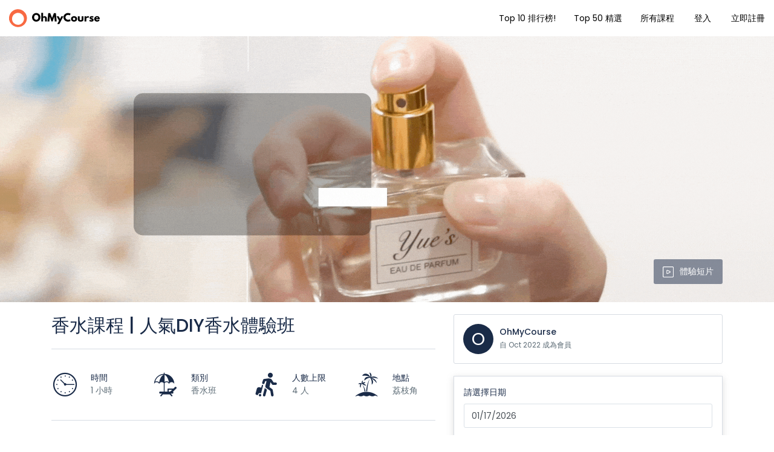

--- FILE ---
content_type: text/html; charset=UTF-8
request_url: https://www.ohmycourse.net/tour/diy-3
body_size: 17328
content:
<!DOCTYPE html>
<html lang="zh" class="">
<head>
    <meta charset="utf-8">
    <meta name="viewport" content="width=device-width, initial-scale=1">
    <!-- CSRF Token -->
    <meta name="csrf-token" content="b2hcgm0jkYxUFvd0Qs1N0mSuew7G8cwO52vW2bE3">
                                    <link rel="icon" type="image/png" href="https://www.ohmycourse.net/uploads/0000/1/2020/03/19/logo-1-1.png" />
            
    <title>【香水課程2021】人氣DIY香水體驗班 - OhMyCourse</title>
    <meta name="description" content="係今次嘅香水調配課程，你可從眾多香水種類當中挑選自己最鐘意嘅香味，DIY打造出層次、獨一無二嘅香水！所有教室使用嘅香水材料都係外國進口，包括英國、德國、法國等地，令你用得安全又放心！課程無需任何經驗，專業調香師會由零開始，帶你進入香水的世界，探索與認識不同的香水。"/>
    
    <meta property="og:url" content="https://www.ohmycourse.net/tour/diy-3"/>
    <meta property="og:type" content="article"/>
    <meta property="og:title" content="【香水課程2021】人氣DIY香水體驗班"/>
    <meta property="og:description" content="係今次嘅香水調配課程，你可從眾多香水種類當中挑選自己最鐘意嘅香味，DIY打造出層次、獨一無二嘅香水！所有教室使用嘅香水材料都係外國進口，包括英國、德國、法國等地，令你用得安全又放心！課程無需任何經驗，專業調香師會由零開始，帶你進入香水的世界，探索與認識不同的香水。"/>
    <meta property="og:image" content="https://www.ohmycourse.net/uploads/0000/1/2021/02/04/1.jpg"/>
    
    <meta name="twitter:card" content="summary_large_image">
    <meta name="twitter:title" content="【香水課程2021】人氣DIY香水體驗班">
    <meta name="twitter:description" content="係今次嘅香水調配課程，你可從眾多香水種類當中挑選自己最鐘意嘅香味，DIY打造出層次、獨一無二嘅香水！所有教室使用嘅香水材料都係外國進口，包括英國、德國、法國等地，令你用得安全又放心！課程無需任何經驗，專業調香師會由零開始，帶你進入香水的世界，探索與認識不同的香水。">
    <meta name="twitter:image" content="https://www.ohmycourse.net/uploads/0000/1/2021/02/04/1.jpg">
    <link rel="canonical" href="https://www.ohmycourse.net/tour/diy-3"/>
    <link href="https://www.ohmycourse.net/libs/bootstrap/css/bootstrap.css" rel="stylesheet">
    <link href="https://www.ohmycourse.net/libs/font-awesome/css/font-awesome.css" rel="stylesheet">
    <link href="https://www.ohmycourse.net/libs/ionicons/css/ionicons.min.css" rel="stylesheet">
    <link href="https://www.ohmycourse.net/libs/icofont/icofont.min.css" rel="stylesheet">
    <link href="https://www.ohmycourse.net/libs/select2/css/select2.min.css" rel="stylesheet">
    <link href="https://www.ohmycourse.net/css/app.css" rel="stylesheet">
    <link href="https://www.ohmycourse.net/custom/css/app.custom.css" rel="stylesheet">
    <link rel="stylesheet" type="text/css" href="https://www.ohmycourse.net/libs/daterange/daterangepicker.css" >
    <!-- Fonts -->
    <link rel="dns-prefetch" href="//fonts.gstatic.com">
    <link rel='stylesheet' id='google-font-css-css'  href='https://fonts.googleapis.com/css?family=Poppins%3A300%2C400%2C500%2C600' type='text/css' media='all' />
    
    
    <script>
        var bookingCore = {
            url:'https://www.ohmycourse.net',
            url_root:'https://www.ohmycourse.net',
            booking_decimals:0,
            thousand_separator:',',
            decimal_separator:',',
            currency_position:'left',
            currency_symbol:'$',
            date_format:'DD/MM/YYYY',
            map_provider:'gmap',
            map_gmap_key:'',
            routes:{
                login:'https://www.ohmycourse.net/zh/login',
                register:'https://www.ohmycourse.net/zh/register',
            },
            currentUser:0
        };
        var i18n = {
            warning:"Warning",
            success:"Success",
        };
    </script>
    <!-- Styles -->
        <link href="https://www.ohmycourse.net/module/tour/css/tour.css?_ver=1.4.0" rel="stylesheet">
    <link rel="stylesheet" type="text/css" href="https://www.ohmycourse.net/libs/ion_rangeslider/css/ion.rangeSlider.min.css"/>
    <link rel="stylesheet" type="text/css" href="https://www.ohmycourse.net/libs/fotorama/fotorama.css"/>
    <script src="https://www.ohmycourse.net/module/tour/js/sticky-sidebar.js"></script>
    
    <style id="custom-css">

    a,
    .bravo-news .btn-readmore,
    .bravo_wrap .bravo_header .content .header-left .bravo-menu ul li:hover > a,
    .bravo_wrap .bravo_search_tour .bravo_form_search .bravo_form .field-icon,
    .bravo_wrap .bravo_search_tour .bravo_form_search .bravo_form .render,
    .bravo_wrap .bravo_search_tour .bravo_form_search .bravo_form .field-detination #dropdown-destination .form-control,
    .bravo_wrap .bravo_search_tour .bravo_filter .g-filter-item .item-content .btn-apply-price-range,
    .bravo_wrap .bravo_search_tour .bravo_filter .g-filter-item .item-content .btn-more-item,
    .input-number-group i,
    .bravo_wrap .page-template-content .bravo-form-search-tour .bravo_form_search_tour .field-icon,
    .bravo_wrap .page-template-content .bravo-form-search-tour .bravo_form_search_tour .field-detination #dropdown-destination .form-control,
    .bravo_wrap .page-template-content .bravo-form-search-tour .bravo_form_search_tour .render,
    .hotel_rooms_form .form-search-rooms .form-search-row>div .form-group .render,
    .bravo_wrap .bravo_form .form-content .render,
    a:hover {
        color: #3582ff;
    }
    .bravo-pagination ul li.active a, .bravo-pagination ul li.active span
    {
        color:#3582ff!important;
    }
    .bravo-news .widget_category ul li span,
    .bravo_wrap .bravo_search_tour .bravo_form_search .bravo_form .g-button-submit button,
    .bravo_wrap .bravo_search_tour .bravo_filter .filter-title:before,
    .bravo_wrap .bravo_search_tour .bravo_filter .g-filter-item .item-content .bravo-filter-price .irs--flat .irs-bar,
    .bravo_wrap .bravo_search_tour .bravo_filter .g-filter-item .item-content .bravo-filter-price .irs--flat .irs-from, .bravo_wrap .bravo_search_tour .bravo_filter .g-filter-item .item-content .bravo-filter-price .irs--flat .irs-to, .bravo_wrap .bravo_search_tour .bravo_filter .g-filter-item .item-content .bravo-filter-price .irs--flat .irs-single,
    .bravo_wrap .bravo_search_tour .bravo_filter .g-filter-item .item-content .bravo-filter-price .irs--flat .irs-handle>i:first-child,
    .bravo-news .header .cate ul li,
    .bravo_wrap .page-template-content .bravo-form-search-tour .bravo_form_search_tour .g-button-submit button,
    .bravo_wrap .page-template-content .bravo-list-locations .list-item .destination-item .image .content .desc,
    .bravo_wrap .bravo_detail_space .bravo_content .g-attributes h3:after,
    .bravo_wrap .bravo_form .g-button-submit button,
    .btn.btn-primary,
    .bravo_wrap .bravo_form .g-button-submit button:active,
    .btn.btn-primary:active,
    .bravo_wrap .bravo_detail_space .bravo-list-hotel-related-widget .heading:after,
    .btn-primary:not(:disabled):not(.disabled):active
    {
        background: #3582ff;
    }

    .bravo-pagination ul li.active a, .bravo-pagination ul li.active span
    {
        border-color:#3582ff!important;
    }
    .bravo_wrap .bravo_search_tour .bravo_filter .g-filter-item .item-content .bravo-filter-price .irs--flat .irs-from:before, .bravo_wrap .bravo_search_tour .bravo_filter .g-filter-item .item-content .bravo-filter-price .irs--flat .irs-to:before, .bravo_wrap .bravo_search_tour .bravo_filter .g-filter-item .item-content .bravo-filter-price .irs--flat .irs-single:before,
    .bravo-reviews .review-form .form-wrapper,
    .bravo_wrap .bravo_detail_tour .bravo_content .bravo_tour_book
    {
        border-top-color:#3582ff;
    }

    .bravo_wrap .bravo_footer .main-footer .nav-footer .context .contact{
        border-left-color:#3582ff;
    }
    .hotel_rooms_form .form-search-rooms{
        border-bottom-color:#3582ff;
    }

    .bravo_wrap .bravo_form .field-icon,
    .bravo_wrap .bravo_form .smart-search .parent_text,
    .bravo_wrap .bravo_form .smart-search:after,
    .bravo_wrap .bravo_form .dropdown-toggle:after,
    .bravo_wrap .page-template-content .bravo-list-space .item-loop .service-review .rate,
    .bravo_wrap .bravo_search_space .bravo_filter .g-filter-item .item-content .btn-more-item,
    .bravo_wrap .bravo_detail_space .bravo_content .g-header .review-score .head .left .text-rating,
    .bravo-reviews .review-box .review-box-score .review-score,
    .bravo-reviews .review-box .review-box-score .review-score-base span,
    .bravo_wrap .bravo_detail_tour .bravo_content .g-header .review-score .head .left .text-rating
    {
        color: #3582ff;
    }

    .bravo_wrap .bravo_form .smart-search .parent_text::-webkit-input-placeholder{

        color: #3582ff;
    }
    .bravo_wrap .bravo_form .smart-search .parent_text::-moz-placeholder{

        color: #3582ff;
    }
    .bravo_wrap .bravo_form .smart-search .parent_text::-ms-input-placeholder{

        color: #3582ff;
    }
    .bravo_wrap .bravo_form .smart-search .parent_text::-moz-placeholder{

        color: #3582ff;
    }
    .bravo_wrap .bravo_form .smart-search .parent_text::placeholder{

        color: #3582ff;
    }


    .bravo_wrap .bravo_search_space .bravo-list-item .list-item .item-loop .service-review .rate,
    .bravo_wrap .bravo_search_space .bravo_filter .g-filter-item .item-content .btn-apply-price-range{

        color: #3582ff;
    }
    .bravo_wrap .page-template-content .bravo-list-locations.style_2 .list-item .destination-item:hover .title,
    .bravo_wrap .page-template-content .bravo-list-space .item-loop .sale_info,
    .bravo_wrap .bravo_search_space .bravo-list-item .list-item .item-loop .sale_info,
    .bravo_wrap .bravo_search_space .bravo_filter .filter-title:before,
    .bravo_wrap .bravo_detail_space .bravo_content .g-header .review-score .head .score,
    .bravo-reviews .review-form .btn,
    .bravo_wrap .bravo_search_space .bravo_filter .g-filter-item .item-content .bravo-filter-price .irs--flat .irs-bar,
    .bravo_wrap .bravo_search_space .bravo_filter .g-filter-item .item-content .bravo-filter-price .irs--flat .irs-from,
    .bravo_wrap .bravo_search_space .bravo_filter .g-filter-item .item-content .bravo-filter-price .irs--flat .irs-to,
    .bravo_wrap .bravo_search_space .bravo_filter .g-filter-item .item-content .bravo-filter-price .irs--flat .irs-single,
    .bravo_wrap .bravo_search_space .bravo_filter .g-filter-item .item-content .bravo-filter-price .irs--flat .irs-from,
    .bravo_wrap .bravo_search_space .bravo_filter .g-filter-item .item-content .bravo-filter-price .irs--flat .irs-to,
    .bravo_wrap .bravo_search_space .bravo_filter .g-filter-item .item-content .bravo-filter-price .irs--flat .irs-single,
    .bravo_wrap .bravo_search_space .bravo_filter .g-filter-item .item-content .bravo-filter-price .irs--flat .irs-handle>i:first-child
    {
        background: #3582ff;
    }
    .bravo_wrap .bravo_search_space .bravo_filter .g-filter-item .item-content .bravo-filter-price .irs--flat .irs-from:before, .bravo_wrap .bravo_search_space .bravo_filter .g-filter-item .item-content .bravo-filter-price .irs--flat .irs-to:before, .bravo_wrap .bravo_search_space .bravo_filter .g-filter-item .item-content .bravo-filter-price .irs--flat .irs-single:before {
        border-top-color: #3582ff;
    }

    .bravo_wrap .bravo_detail_space .bravo_content .g-overview ul li:before {
        border: 1px solid #3582ff;
    }

    .bravo_wrap .bravo_detail_space .bravo-list-space-related .item-loop .sale_info {
        background-color: #3582ff;
    }

    .bravo_wrap .bravo_detail_space .bravo_content .g-header .review-score .head .score::after {
        border-bottom: 25px solid #3582ff;
    }

    .bravo_wrap .bravo_detail_space .bravo_content .bravo_space_book {
        border-top: 5px solid #3582ff;
    }

    body .daterangepicker.loading:after {
        color: #3582ff;
    }

    body .daterangepicker .drp-calendar .calendar-table tbody tr td.end-date {
        border-right: solid 2px #3582ff;
    }
    body .daterangepicker .drp-calendar .calendar-table tbody tr td.start-date {
        border-left: solid 2px #3582ff;
    }
    .bravo_wrap .bravo_detail_space .bravo-list-space-related .item-loop .service-review .rate {
        color: #3582ff;
    }

    .has-search-map .bravo-filter-price .irs--flat .irs-bar,
    .has-search-map .bravo-filter-price .irs--flat .irs-handle>i:first-child,
    .has-search-map .bravo-filter-price .irs--flat .irs-from, .has-search-map .bravo-filter-price .irs--flat .irs-to, .has-search-map .bravo-filter-price .irs--flat .irs-single {
        background-color: #3582ff;
    }

    .has-search-map .bravo-filter-price .irs--flat .irs-from:before, .has-search-map .bravo-filter-price .irs--flat .irs-to:before, .has-search-map .bravo-filter-price .irs--flat .irs-single:before {
        border-top-color: #3582ff;
    }

    .bravo_wrap .bravo_detail_tour .bravo_content .g-header .review-score .head .score {
        background: #3582ff;
    }
    .bravo_wrap .bravo_detail_tour .bravo_content .g-header .review-score .head .score::after {
        border-bottom: 25px solid #3582ff;
    }

    .bravo_wrap .bravo_detail_tour .bravo_content .g-overview ul li:before {
        border: 1px solid #3582ff;
    }

    .bravo_wrap .bravo_detail_location .bravo_content .g-location-module .location-module-nav li a.active {
        border-bottom: 1px solid #3582ff;
        color: #3582ff;
    }

    .bravo_wrap .bravo_detail_location .bravo_content .g-location-module .item-loop .sale_info {
        background-color: #3582ff;
    }
    .bravo_wrap .page-template-content .bravo-featured-item.style2 .number-circle {
        border: 2px solid #3582ff;
        color: #3582ff;
    }
    .bravo_wrap .page-template-content .bravo-featured-item.style3 .featured-item:hover {
        border-color: #3582ff;
    }

    .booking-success-notice .booking-info-detail {
        border-left: 3px solid #3582ff;
    }
    .bravo_wrap .bravo_detail_tour .bravo_single_book,
    .bravo_wrap .bravo_detail_space .bravo_single_book {
        border-top: 5px solid#3582ff;
    }
    .bravo_wrap .page-template-content .bravo-form-search-all .g-form-control .nav-tabs li a.active {
        background-color: #3582ff;
        border-color: #3582ff;
    }

    .bravo_wrap .bravo_detail_location .bravo_content .g-location-module .item-loop .service-review .rate,
    .bravo_wrap .bravo_detail_location .bravo_content .g-trip-ideas .trip-idea .trip-idea-category,
    .bravo_wrap .bravo_footer .main-footer .nav-footer .context ul li a:hover,
    .bravo_wrap .bravo_detail_tour .bravo_content .g-attributes .list-attributes .item i,
    .bravo_wrap .bravo_detail_space .bravo_content .g-attributes .list-attributes .item i,
    .bravo_wrap .page-template-content .bravo-list-hotel .item-loop .service-review .rate,
    .bravo_wrap .page-template-content .bravo-list-tour.box_shadow .list-item .item .caption .title-address .title a:hover,
    .bravo_wrap .bravo_search_hotel .bravo-list-item .list-item .item-loop .service-review .rate,
    .bravo_wrap .bravo_search_hotel .bravo_filter .g-filter-item .item-content .btn-apply-price-range {
        color: #3582ff;
    }

    .bravo_wrap .bravo_detail_tour .bravo-list-tour-related .item-tour .featured ,
    .bravo_wrap .bravo_search_tour .bravo-list-item .list-item .item-tour .featured,
    .bravo_wrap .page-template-content .bravo-list-tour .item-tour .featured,
    .bravo_wrap .bravo_search_hotel .bravo_filter .filter-title:before {
        background: #3582ff;
    }
    .bravo_wrap .page-template-content .bravo-list-tour.box_shadow .list-item .item .header-thumb .tour-book-now,
    .bravo_wrap .bravo_search_hotel .bravo-list-item .list-item .item-loop .sale_info,
    .bravo_wrap .bravo_search_hotel .bravo_filter .g-filter-item .item-content .bravo-filter-price .irs--flat .irs-bar,
    .bravo_wrap .bravo_search_hotel .bravo_filter .g-filter-item .item-content .bravo-filter-price .irs--flat .irs-from,
    .bravo_wrap .bravo_search_hotel .bravo_filter .g-filter-item .item-content .bravo-filter-price .irs--flat .irs-to,
    .bravo_wrap .bravo_search_hotel .bravo_filter .g-filter-item .item-content .bravo-filter-price .irs--flat .irs-single,
    .bravo_wrap .bravo_search_hotel .bravo_filter .g-filter-item .item-content .bravo-filter-price .irs--flat .irs-from,
    .bravo_wrap .bravo_search_hotel .bravo_filter .g-filter-item .item-content .bravo-filter-price .irs--flat .irs-to,
    .bravo_wrap .bravo_search_hotel .bravo_filter .g-filter-item .item-content .bravo-filter-price .irs--flat .irs-single,
    .bravo_wrap .bravo_search_hotel .bravo_filter .g-filter-item .item-content .bravo-filter-price .irs--flat .irs-handle>i:first-child {
        background-color: #3582ff;
    }
    .bravo_wrap .bravo_search_hotel .bravo_filter .g-filter-item .item-content .bravo-filter-price .irs--flat .irs-from:before,
    .bravo_wrap .bravo_search_hotel .bravo_filter .g-filter-item .item-content .bravo-filter-price .irs--flat .irs-to:before,
    .bravo_wrap .bravo_search_hotel .bravo_filter .g-filter-item .item-content .bravo-filter-price .irs--flat .irs-single:before {
        border-top-color: #3582ff;
    }

    .bravo_wrap .bravo_search_hotel .bravo-list-item .list-item .item-loop-list .service-review-pc .head .score,
    .bravo_wrap .bravo_search_hotel .bravo_content .g-header .review-score .head .score {
        background: #3582ff;
    }

    .bravo_wrap .bravo_search_hotel .bravo_content .g-overview ul li:before {
        border: 1px solid #3582ff;
    }
    .bravo_wrap .bravo_search_hotel .bravo_filter .g-filter-item .item-content .btn-more-item,
    .bravo_wrap .bravo_search_hotel .bravo_content .g-header .review-score .head .left .text-rating,
    .bravo_wrap .bravo_search_hotel .bravo-list-item .list-item .item-loop-list .service-review-pc .head .left .text-rating,
    .bravo_wrap .bravo_detail_hotel  .btn-show-all,
    .bravo_wrap .bravo_detail_hotel  .bravo-list-hotel-related .item-loop .service-review .rate,
    .bravo_wrap .bravo_form .select-guests-dropdown .dropdown-item-row .count-display{
        color: #3582ff;
    }

    .bravo_wrap .bravo_search_hotel .bravo-list-item .list-item .item-loop-list .service-review-pc .head .score::after {
        border-bottom: 15px solid #3582ff;
    }

    .bravo_wrap .bravo_detail_hotel .bravo_content .g-header .review-score .head .score {
        background: #3582ff;
    }
    .bravo_wrap .bravo_detail_hotel .bravo_content .g-header .review-score .head .score:after {
        border-bottom: 25px solid #3582ff;
    }
    .bravo_wrap .bravo_detail_hotel .bravo-list-hotel-related-widget .heading:after {
        background: #3582ff;
    }
    .bravo_wrap .bravo_detail_hotel .bravo_content .g-attributes h3:after {
        background: #3582ff;
    }
    .bravo_wrap .bravo_detail_hotel .bravo_content .g-header .review-score .head .left .text-rating {
        color: #3582ff;
    }
    .bravo_wrap .select-guests-dropdown .dropdown-item-row .count-display {
        color: #3582ff;
    }

    body{
                                                                                                                        }

    
    
</style>
    <link href="https://www.ohmycourse.net/libs/carousel-2/owl.carousel.css" rel="stylesheet">
</head>
<body class="frontend-page is_single">
    <!-- Global site tag (gtag.js) - Google Analytics -->
<script async src="https://www.googletagmanager.com/gtag/js?id=UA-156156752-1"></script>
<script>
  window.dataLayer = window.dataLayer || [];
  function gtag(){dataLayer.push(arguments);}
  gtag('js', new Date());

  gtag('config', 'UA-156156752-1');
</script>
    <!-- Global site tag (gtag.js) - Google Analytics -->
<script async src="https://www.googletagmanager.com/gtag/js?id=UA-156156752-1"></script>
<script>
  window.dataLayer = window.dataLayer || [];
  function gtag(){dataLayer.push(arguments);}
  gtag('js', new Date());

  gtag('config', 'UA-156156752-1');
</script>
    <div class="bravo_wrap">

        <div class="bravo_topbar d-sm-none d-md-block ">
    <div class="container-fluid">
        <div class="content">
            <div class="topbar-left">
                <a href="https://www.ohmycourse.net" class="bravo-logo">
                                                                    <img src="https://www.ohmycourse.net/uploads/0000/1/2020/03/18/haha112.svg" alt="OhMyCourse">
                                    </a>
                <div class="bravo-custom-menu">
        <div class=" bravo-menu bravo-custom-sub-menu">
        <ul class="main-menu menu-generated ">
            <li class="">
                <a target="" href="/"><i class="fa fa-bars"></i>課程類別</a>
	            <ul class="children-menu menu-dropdown"><li class=""><a  target="" href="" >人氣精選 <i class="fa fa-angle-right"></i></a><ul class="children-menu menu-dropdown"><li class="  "><a  target="" href="https://www.ohmycourse.net/zh/tour?price_range=250%3B4200&terms%5B%5D=40" >Top 10 人氣精選</a></li><li class="    "><a  target="" href="https://www.ohmycourse.net/zh/tour?price_range=250%3B4200&terms%5B%5D=67" >編輯之選</a></li></ul></li><li class="  "><a  target="" href="" >課程種類 <i class="fa fa-angle-right"></i></a><ul class="children-menu menu-dropdown"><li class="              "><a  target="" href="https://www.ohmycourse.net/tour?cat_id[]=9" >治癒陶瓷</a></li><li class="        "><a  target="" href="https://www.ohmycourse.net/zh/tour?cat_id[]=11" >浪漫金工</a></li><li class="     "><a  target="" href="https://www.ohmycourse.net/tour?cat_id[]=21" >手作皮革</a></li><li class="       "><a  target="" href="https://www.ohmycourse.net/tour?cat_id[]=12" >氣質化妝</a></li><li class="    "><a  target="" href="https://www.ohmycourse.net/tour?cat_id[]=13" >浪漫花藝</a></li><li class="       "><a  target="" href="https://www.ohmycourse.net/tour?cat_id[]=14" >溫暖肥皂</a></li><li class="  "><a  target="" href="https://www.ohmycourse.net/tour?cat_id[]=16" >風格車縫</a></li><li class="  "><a  target="" href="https://www.ohmycourse.net/tour?cat_id[]=19" >水上活動</a></li><li class="             "><a  target="" href="https://www.ohmycourse.net/tour?cat_id[]=26" >其他類別</a></li></ul></li><li class=" "><a  target="" href="" >戶外/戶內 <i class="fa fa-angle-right"></i></a><ul class="children-menu menu-dropdown"><li class=" "><a  target="" href="https://www.ohmycourse.net/zh/tour?price_range=250%3B4200&terms%5B%5D=68" >戶外活動</a></li><li class=" "><a  target="" href="https://www.ohmycourse.net/zh/tour?price_range=250%3B4200&terms%5B%5D=69" >室內體驗</a></li></ul></li><li class="  "><a  target="" href="https://www.ohmycourse.net/zh/tour?price_range=250%3B4200&terms%5B%5D=72" >情侶必玩</a></li><li class=""><a  target="" href="https://www.ohmycourse.net/zh/tour?price_range=250%3B4200&terms%5B%5D=73" >好友共聚</a></li><li class=""><a  target="" href="https://www.ohmycourse.net/zh/tour?price_range=250%3B4200&terms%5B%5D=74" >閨蜜之選</a></li></ul>        </ul>
    </div>
        <div class="bravo-custom-box-search">
                <form action="https://www.ohmycourse.net/tour" class="form bravo_form" method="get">
    <div class="g-field-search">
        <div class="form-group">
            <div class="form-content">
                                <div class="smart-search">
                    <input type="text" name="search_text" class="smart-search-location parent_text form-control" placeholder="輸入課程/地點/種類等..." value="" data-onLoad="Loading..."
                           data-default="">
                    <input type="hidden" class="child_id" name="location_id" value="">
                </div>
            </div>
        </div>
    </div>
    <div class="g-button-submit">
        <button class="btn btn-primary btn-search" type="submit">搜尋</button>
    </div>
</form>    </div>
</div>
            </div>
            <div class="topbar-right">
                <div class="bravo-menu">
                    <ul class="main-menu menu-generated"><li class="   "><a  target="" href="https://www.ohmycourse.net/tour?price_range=198%3B4200&terms%5B%5D=40" >Top 10 排行榜!</a></li><li class="   "><a  target="" href="https://bit.ly/35MxScd" >Top 50 精選</a></li><li class=""><a  target="" href="/tour" >所有課程</a></li></ul>                </div>
                <ul class="topbar-items">
                                                                <li class="login-item">
                            <a href="#login" data-toggle="modal" data-target="#login" class="login">登入</a>
                        </li>
                        <li class="signup-item">
                            <a href="#register" data-toggle="modal" data-target="#register" class="signup">立即註冊</a>
                        </li>
                                    </ul>
            </div>
        </div>
    </div>
</div>
        <div class="bravo_header d-md-none">
    <div class="container">
        <div class="content">
            <div class="header-left">
                <a href="https://www.ohmycourse.net" class="bravo-logo">
                                                                    <img src="https://www.ohmycourse.net/uploads/0000/1/2020/03/18/haha112.svg" alt="OhMyCourse">
                                    </a>

                <div class="bravo-menu">
                    <ul class="main-menu menu-generated"><li class="   "><a  target="" href="https://www.ohmycourse.net/tour?price_range=198%3B4200&terms%5B%5D=40" >Top 10 排行榜!</a></li><li class="   "><a  target="" href="https://bit.ly/35MxScd" >Top 50 精選</a></li><li class=""><a  target="" href="/tour" >所有課程</a></li></ul>                </div>
            </div>
            <div class="header-right">
                                <button class="bravo-more-menu">
                    <i class="fa fa-bars"></i>
                </button>
            </div>
        </div>
    </div>
    <div class="bravo-menu-mobile">
        <div class="user-profile">
            <div class="b-close"><i class="icofont-scroll-left"></i></div>
            <div class="avatar"></div>
            <ul>
                                    <li>
                        <a href="#login" data-toggle="modal" data-target="#login" class="login">登入</a>
                    </li>
                    <li>
                        <a href="#register" data-toggle="modal" data-target="#register" class="signup">立即註冊</a>
                    </li>
                            </ul>
            <ul class="multi-lang">
                            </ul>
        </div>
        <div class="g-menu">

            <ul class="main-menu menu-generated"><li class="   "><a  target="" href="https://www.ohmycourse.net/tour?price_range=198%3B4200&terms%5B%5D=40" >Top 10 排行榜!</a></li><li class="   "><a  target="" href="https://bit.ly/35MxScd" >Top 50 精選</a></li><li class=""><a  target="" href="/tour" >所有課程</a></li></ul>                            <div class="bravo-custom-menu">
        <div class="g-menu bravo-menu bravo-custom-sub-menu">
        <ul class="main-menu menu-generated ">
            <li class="">
                <a target="" href="/"><i class="fa fa-bars"></i>課程類別</a>
	            <ul class="children-menu menu-dropdown"><li class=""><a  target="" href="" >人氣精選 <i class="fa fa-angle-right"></i></a><ul class="children-menu menu-dropdown"><li class="  "><a  target="" href="https://www.ohmycourse.net/zh/tour?price_range=250%3B4200&terms%5B%5D=40" >Top 10 人氣精選</a></li><li class="    "><a  target="" href="https://www.ohmycourse.net/zh/tour?price_range=250%3B4200&terms%5B%5D=67" >編輯之選</a></li></ul></li><li class="  "><a  target="" href="" >課程種類 <i class="fa fa-angle-right"></i></a><ul class="children-menu menu-dropdown"><li class="              "><a  target="" href="https://www.ohmycourse.net/tour?cat_id[]=9" >治癒陶瓷</a></li><li class="        "><a  target="" href="https://www.ohmycourse.net/zh/tour?cat_id[]=11" >浪漫金工</a></li><li class="     "><a  target="" href="https://www.ohmycourse.net/tour?cat_id[]=21" >手作皮革</a></li><li class="       "><a  target="" href="https://www.ohmycourse.net/tour?cat_id[]=12" >氣質化妝</a></li><li class="    "><a  target="" href="https://www.ohmycourse.net/tour?cat_id[]=13" >浪漫花藝</a></li><li class="       "><a  target="" href="https://www.ohmycourse.net/tour?cat_id[]=14" >溫暖肥皂</a></li><li class="  "><a  target="" href="https://www.ohmycourse.net/tour?cat_id[]=16" >風格車縫</a></li><li class="  "><a  target="" href="https://www.ohmycourse.net/tour?cat_id[]=19" >水上活動</a></li><li class="             "><a  target="" href="https://www.ohmycourse.net/tour?cat_id[]=26" >其他類別</a></li></ul></li><li class=" "><a  target="" href="" >戶外/戶內 <i class="fa fa-angle-right"></i></a><ul class="children-menu menu-dropdown"><li class=" "><a  target="" href="https://www.ohmycourse.net/zh/tour?price_range=250%3B4200&terms%5B%5D=68" >戶外活動</a></li><li class=" "><a  target="" href="https://www.ohmycourse.net/zh/tour?price_range=250%3B4200&terms%5B%5D=69" >室內體驗</a></li></ul></li><li class="  "><a  target="" href="https://www.ohmycourse.net/zh/tour?price_range=250%3B4200&terms%5B%5D=72" >情侶必玩</a></li><li class=""><a  target="" href="https://www.ohmycourse.net/zh/tour?price_range=250%3B4200&terms%5B%5D=73" >好友共聚</a></li><li class=""><a  target="" href="https://www.ohmycourse.net/zh/tour?price_range=250%3B4200&terms%5B%5D=74" >閨蜜之選</a></li></ul>        </ul>
    </div>
        <div class="bravo-custom-box-search">
                <form action="https://www.ohmycourse.net/tour" class="form bravo_form" method="get">
    <div class="g-field-search">
        <div class="form-group">
            <div class="form-content">
                                <div class="smart-search">
                    <input type="text" name="search_text" class="smart-search-location parent_text form-control" placeholder="輸入課程/地點/種類等..." value="" data-onLoad="Loading..."
                           data-default="">
                    <input type="hidden" class="child_id" name="location_id" value="">
                </div>
            </div>
        </div>
    </div>
    <div class="g-button-submit">
        <button class="btn btn-primary btn-search" type="submit">搜尋</button>
    </div>
</form>    </div>
</div>
        </div>
    </div>
</div>            <div class="bravo_detail_tour">
        <div class="bravo_banner" style="background-image: url('https://www.ohmycourse.net/uploads/0000/1/2021/02/04/yues.gif')">
        <div class="container">
            <div class="bravo_gallery">
                <div class="btn-group">
                                            <a href="#" class="btn btn-transparent has-icon bravo-video-popup" data-toggle="modal" data-src="https://www.youtube.com/embed/wujShBvb8pk" data-target="#myModal">
                            <i class="input-icon field-icon fa">
                                <svg height="18px" width="18px" version="1.1" id="Layer_1" xmlns="http://www.w3.org/2000/svg" xmlns:xlink="http://www.w3.org/1999/xlink" x="0px" y="0px" viewBox="0 0 24 24" style="enable-background:new 0 0 24 24;" xml:space="preserve">
                                    <g fill="#FFFFFF">
                                        <path d="M2.25,24C1.009,24,0,22.991,0,21.75V2.25C0,1.009,1.009,0,2.25,0h19.5C22.991,0,24,1.009,24,2.25v19.5
                                            c0,1.241-1.009,2.25-2.25,2.25H2.25z M2.25,1.5C1.836,1.5,1.5,1.836,1.5,2.25v19.5c0,0.414,0.336,0.75,0.75,0.75h19.5
                                            c0.414,0,0.75-0.336,0.75-0.75V2.25c0-0.414-0.336-0.75-0.75-0.75H2.25z">
                                        </path>
                                        <path d="M9.857,16.5c-0.173,0-0.345-0.028-0.511-0.084C8.94,16.281,8.61,15.994,8.419,15.61c-0.11-0.221-0.169-0.469-0.169-0.716
                                            V9.106C8.25,8.22,8.97,7.5,9.856,7.5c0.247,0,0.495,0.058,0.716,0.169l5.79,2.896c0.792,0.395,1.114,1.361,0.719,2.153
                                            c-0.154,0.309-0.41,0.565-0.719,0.719l-5.788,2.895C10.348,16.443,10.107,16.5,9.857,16.5z M9.856,9C9.798,9,9.75,9.047,9.75,9.106
                                            v5.788c0,0.016,0.004,0.033,0.011,0.047c0.013,0.027,0.034,0.044,0.061,0.054C9.834,14.998,9.845,15,9.856,15
                                            c0.016,0,0.032-0.004,0.047-0.011l5.788-2.895c0.02-0.01,0.038-0.027,0.047-0.047c0.026-0.052,0.005-0.115-0.047-0.141l-5.79-2.895
                                            C9.889,9.004,9.872,9,9.856,9z">
                                        </path>
                                    </g>
                                </svg>
                            </i>體驗短片
                        </a>
                                    </div>
                <div class="modal fade" id="myModal" tabindex="-1" role="dialog" aria-labelledby="exampleModalLabel" aria-hidden="true">
                    <div class="modal-dialog modal-lg" role="document">
                        <div class="modal-content">
                            <div class="modal-body">
                                <button type="button" class="close" data-dismiss="modal" aria-label="Close">
                                    <span aria-hidden="true">&times;</span>
                                </button>
                                <div class="embed-responsive embed-responsive-16by9">
                                    <iframe class="embed-responsive-item bravo_embed_video" src="" allowscriptaccess="always" allow="autoplay"></iframe>
                                </div>
                            </div>
                        </div>
                    </div>
                </div>
            </div>
        </div>
    </div>

        <div class="bravo_content">
            <div class="container">
                <div class="row">
                    <div class="col-md-12 col-lg-7">
                                                <div class="g-header">
    <div class="left">
        <h2>香水課程 | 人氣DIY香水體驗班</h2>
            </div>
    </div>
    <div class="g-tour-feature">
    <div class="row">
                    <div class="col-xs-6 col-lg-3 col-md-6">
                <div class="item">
                    <div class="icon">
                        <i class="icofont-wall-clock"></i>
                    </div>
                    <div class="info">
                        <h4 class="name">時間</h4>
                        <p class="value">
                                                            1 小時
                                                    </p>
                    </div>
                </div>
            </div>
                                        <div class="col-xs-6 col-lg-3 col-md-6">
                <div class="item">
                    <div class="icon">
                        <i class="icofont-beach"></i>
                    </div>
                    <div class="info">
                        <h4 class="name">類別</h4>
                        <p class="value">
                            香水班
                        </p>
                    </div>
                </div>
            </div>
                            <div class="col-xs-6 col-lg-3 col-md-6">
                <div class="item">
                    <div class="icon">
                        <i class="icofont-travelling"></i>
                    </div>
                    <div class="info">
                        <h4 class="name">人數上限</h4>
                        <p class="value">
                                                            4 人
                                                    </p>
                    </div>
                </div>
            </div>
                                            <div class="col-xs-6 col-lg-3 col-md-6">
                <div class="item">
                    <div class="icon">
                        <i class="icofont-island-alt"></i>
                    </div>
                    <div class="info">
                        <h4 class="name">地點</h4>
                        <p class="value">
                            荔枝角
                        </p>
                    </div>
                </div>
            </div>
            </div>
</div>
    <div class="g-gallery">
        <div class="fotorama" data-width="100%" data-thumbwidth="135" data-thumbheight="135" data-thumbmargin="15" data-nav="thumbs" data-allowfullscreen="true">
                            <a href="https://www.ohmycourse.net/uploads/0000/1/2022/05/05/10.jpg" data-thumb="https://www.ohmycourse.net/uploads/0000/1/2022/05/05/10-150.jpg"></a>
                            <a href="https://www.ohmycourse.net/uploads/0000/1/2022/05/05/11jpg.jpg" data-thumb="https://www.ohmycourse.net/uploads/0000/1/2022/05/05/11jpg-150.jpg"></a>
                            <a href="https://www.ohmycourse.net/uploads/0000/1/2021/02/04/2.jpg" data-thumb="https://www.ohmycourse.net/uploads/0000/1/2021/02/04/2-150.jpg"></a>
                            <a href="https://www.ohmycourse.net/uploads/0000/1/2021/02/04/5.jpg" data-thumb="https://www.ohmycourse.net/uploads/0000/1/2021/02/04/5-150.jpg"></a>
                            <a href="https://www.ohmycourse.net/uploads/0000/1/2021/02/04/16.jpg" data-thumb="https://www.ohmycourse.net/uploads/0000/1/2021/02/04/16-150.jpg"></a>
                            <a href="https://www.ohmycourse.net/uploads/0000/1/2021/02/04/7.jpg" data-thumb="https://www.ohmycourse.net/uploads/0000/1/2021/02/04/7-150.jpg"></a>
                            <a href="https://www.ohmycourse.net/uploads/0000/1/2021/02/04/4.jpg" data-thumb="https://www.ohmycourse.net/uploads/0000/1/2021/02/04/4-150.jpg"></a>
                            <a href="https://www.ohmycourse.net/uploads/0000/1/2021/02/04/12.jpg" data-thumb="https://www.ohmycourse.net/uploads/0000/1/2021/02/04/12-150.jpg"></a>
                            <a href="https://www.ohmycourse.net/uploads/0000/1/2021/02/04/15.jpg" data-thumb="https://www.ohmycourse.net/uploads/0000/1/2021/02/04/15-150.jpg"></a>
                            <a href="https://www.ohmycourse.net/uploads/0000/1/2021/02/04/13.jpg" data-thumb="https://www.ohmycourse.net/uploads/0000/1/2021/02/04/13-150.jpg"></a>
                            <a href="https://www.ohmycourse.net/uploads/0000/1/2021/02/04/24.jpg" data-thumb="https://www.ohmycourse.net/uploads/0000/1/2021/02/04/24-150.jpg"></a>
                            <a href="https://www.ohmycourse.net/uploads/0000/1/2021/02/04/29.jpg" data-thumb="https://www.ohmycourse.net/uploads/0000/1/2021/02/04/29-150.jpg"></a>
                            <a href="https://www.ohmycourse.net/uploads/0000/1/2021/02/04/27.jpg" data-thumb="https://www.ohmycourse.net/uploads/0000/1/2021/02/04/27-150.jpg"></a>
                            <a href="https://www.ohmycourse.net/uploads/0000/1/2021/02/04/33.jpg" data-thumb="https://www.ohmycourse.net/uploads/0000/1/2021/02/04/33-150.jpg"></a>
                            <a href="https://www.ohmycourse.net/uploads/0000/1/2021/02/04/31.jpg" data-thumb="https://www.ohmycourse.net/uploads/0000/1/2021/02/04/31-150.jpg"></a>
                            <a href="https://www.ohmycourse.net/uploads/0000/1/2021/02/04/21.jpg" data-thumb="https://www.ohmycourse.net/uploads/0000/1/2021/02/04/21-150.jpg"></a>
                            <a href="" data-thumb=""></a>
                    </div>
        <div class="social">
            <div class="social-share">
                <span class="social-icon">
                    <i class="icofont-share"></i>
                </span>
                <ul class="share-wrapper">
                    <li>
                        <a class="facebook" href="https://www.facebook.com/sharer/sharer.php?u=https://www.ohmycourse.net/tour/diy-3&amp;title=香水課程 | 人氣DIY香水體驗班" target="_blank" rel="noopener" original-title="Facebook">
                            <i class="fa fa-facebook fa-lg"></i>
                        </a>
                    </li>
                    <li>
                        <a class="twitter" href="https://twitter.com/share?url=https://www.ohmycourse.net/tour/diy-3&amp;title=香水課程 | 人氣DIY香水體驗班" target="_blank" rel="noopener" original-title="Twitter">
                            <i class="fa fa-twitter fa-lg"></i>
                        </a>
                    </li>
                </ul>
            </div>
            <div class="service-wishlist " data-id="397" data-type="tour">
                <i class="fa fa-heart-o"></i>
            </div>
        </div>
    </div>
    <div class="g-overview">
        <h3>簡介</h3>
        <div class="description">
            <p><strong style="font-family: Calibri, sans-serif; font-size: 16px;"><span style="font-size: 22pt; font-family: 'Microsoft JhengHei', sans-serif; color: #333333;">香水課程 | 人氣DIY香水體驗班</span></strong></p>
<p class="MsoNormal" style="margin: 0cm 0cm 0.0001pt; font-size: 12pt; font-family: Calibri, sans-serif;">&nbsp;</p>
<p class="MsoNormal" style="margin: 0cm 0cm 0.0001pt; font-size: 12pt; font-family: Calibri, sans-serif;"><span lang="ZH-TW" style="font-size: 15pt; font-family: 'Microsoft JhengHei', sans-serif; color: #333333;"><img src="/uploads/0000/1/2020/04/02/fewf.png" alt="" width="13" height="17" /></span><span lang="ZH-TW" style="font-size: 15pt; font-family: 'Microsoft JhengHei', sans-serif; color: #333333;">課程介紹</span></p>
<p class="MsoNormal" style="margin: 0cm 0cm 0.0001pt; font-size: 12pt; font-family: Calibri, sans-serif;">&nbsp;</p>
<p class="MsoNormal" style="margin: 0cm 0cm 0.0001pt; font-size: 12pt; font-family: Calibri, sans-serif;"><span style="color: #333333; font-family: 'Microsoft JhengHei', sans-serif; font-size: medium;">學習不同香水如何搭配，一堂課就能調配出專屬於你嘅香水！</span></p>
<p class="MsoNormal" style="margin: 0cm 0cm 0.0001pt; font-size: 12pt; font-family: Calibri, sans-serif;">&nbsp;</p>
<p class="MsoNormal" style="margin: 0cm 0cm 0.0001pt; font-size: 12pt; font-family: Calibri, sans-serif;"><span lang="ZH-TW" style="font-family: 'Microsoft JhengHei', sans-serif; color: #333333;">係今次嘅課程你可以親自挑選鐘意嘅成份及香味，</span><span style="color: #333333; font-family: 'Microsoft JhengHei', sans-serif;">打造出層次、獨一無二嘅香水！</span></p>
<p class="MsoNormal" style="margin: 0cm 0cm 0.0001pt; font-size: 12pt; font-family: Calibri, sans-serif;">&nbsp;</p>
<p class="MsoNormal" style="margin: 0cm 0cm 0.0001pt; font-size: 12pt; font-family: Calibri, sans-serif;"><span style="color: #333333; font-family: 'Microsoft JhengHei', sans-serif; font-size: 16px;">每一種香水都有獨特嘅味道，帶來無限的變化！</span><span style="color: #333333; font-family: Microsoft JhengHei, sans-serif;">所有教室使用嘅香水材料都係外國進口，包括英國、德國、法國等地，令你用得安全又放心！</span><span style="color: #333333; font-family: Microsoft JhengHei, sans-serif;">課程無需任何經驗，專業調香師會由零開始，帶你進入香水的世界，探索與認識不同的</span><span style="color: #333333; font-family: 'Microsoft JhengHei', sans-serif;">香水。</span></p>
<p class="MsoNormal" style="margin: 0cm 0cm 0.0001pt; font-size: 12pt; font-family: Calibri, sans-serif;">&nbsp;</p>
<p class="MsoNormal" style="margin: 0cm 0cm 0.0001pt; font-size: 12pt; font-family: Calibri, sans-serif;"><span style="color: #333333; font-family: 'Microsoft JhengHei', sans-serif; font-size: 16px;">費用已包括材料及導師費。</span><span style="color: #333333; font-family: 'Microsoft JhengHei', sans-serif; font-size: 16px;">課程完成後，學生更可以將親手製作嘅成品帶走，</span><span style="color: #333333; font-family: 'Microsoft JhengHei', sans-serif;">小巧的瓶身，可以隨時輕鬆地攜帶出門！</span></p>
<p class="MsoNormal" style="margin: 0cm 0cm 0.0001pt; font-size: 12pt; font-family: Calibri, sans-serif;">&nbsp;</p>
<p class="MsoNormal" style="margin: 0cm 0cm 0.0001pt; font-size: 12pt; font-family: Calibri, sans-serif;"><span style="color: #000000;"><span style="font-family: 'Microsoft JhengHei', sans-serif;">*工作坊逢</span><span style="font-family: 'Microsoft JhengHei', sans-serif;">星期日休息*</span></span></p>
<p class="MsoNormal" style="margin: 0cm 0cm 0.0001pt; font-size: 12pt; font-family: Calibri, sans-serif;"><span style="font-family: 'Microsoft JhengHei', sans-serif; color: #fc6541;">&nbsp;</span></p>
<p class="MsoNormal" style="margin: 0cm 0cm 0.0001pt; font-size: 12pt; font-family: Calibri, sans-serif;"><strong><span style="font-size: 13pt; font-family: 'Microsoft JhengHei', sans-serif; color: #333333;"><span lang="ZH-TW"><span style="color: #fc6541;">|</span>&nbsp;課程詳情</span></span></strong></p>
<p class="MsoNormal" style="margin: 0cm 0cm 0.0001pt; font-size: 12pt; font-family: Calibri, sans-serif;"><strong><span style="font-size: 2pt; font-family: 'Microsoft JhengHei', sans-serif; color: #333333;">&nbsp;</span></strong></p>
<p class="MsoNormal" style="margin: 0cm 0cm 0.0001pt; font-size: 12pt; font-family: Calibri, sans-serif;"><span lang="ZH-TW" style="font-family: 'Microsoft JhengHei', sans-serif; color: #333333;">【時間】約1</span><span style="font-family: 'Microsoft JhengHei', sans-serif; color: #333333;"><span lang="ZH-TW">小時&nbsp;</span></span></p>
<p class="MsoNormal" style="margin: 0cm 0cm 0.0001pt; font-size: 12pt; font-family: Calibri, sans-serif;"><span lang="ZH-TW" style="font-family: 'Microsoft JhengHei', sans-serif; color: #333333;">【地點】荔枝角</span></p>
<p class="MsoNormal" style="margin: 0cm 0cm 0.0001pt; font-size: 12pt; font-family: Calibri, sans-serif;"><span lang="ZH-TW" style="font-family: 'Microsoft JhengHei', sans-serif; color: #333333;">【費用】</span><span style="font-family: 'Microsoft JhengHei', sans-serif; color: #333333;">$320<span lang="ZH-TW">／位</span></span></p>
<p class="MsoNormal" style="margin: 0cm 0cm 0.0001pt; font-size: 12pt; font-family: Calibri, sans-serif;"><span lang="ZH-TW" style="font-family: 'Microsoft JhengHei', sans-serif; color: #333333;">【人數】最多4</span><span style="font-family: 'Microsoft JhengHei', sans-serif; color: #333333;"><span lang="ZH-TW">人</span></span></p>
<p class="MsoNormal" style="margin: 0cm 0cm 0.0001pt; font-size: 12pt; font-family: Calibri, sans-serif;"><span style="font-size: 11pt; font-family: 'Microsoft JhengHei', sans-serif; color: #333333;">&nbsp;</span></p>
<p class="MsoNormal" style="margin: 0cm 0cm 0.0001pt; font-size: 12pt; font-family: Calibri, sans-serif;"><span lang="ZH-TW" style="font-size: 11pt; font-family: 'Microsoft JhengHei', sans-serif; color: #333333;">本課程</span><span style="font-size: 11pt; font-family: 'Microsoft JhengHei', sans-serif; color: #333333;">:</span></p>
<p class="MsoNormal" style="margin: 0cm 0cm 0.0001pt; font-size: 12pt; font-family: Calibri, sans-serif;"><span style="font-family: 'Microsoft JhengHei', sans-serif; color: #333333;">&gt;<span lang="ZH-TW">無需任何香水製作經驗</span></span></p>
<p class="MsoNormal" style="margin: 0cm 0cm 0.0001pt; font-size: 12pt; font-family: Calibri, sans-serif;"><span style="font-family: 'Microsoft JhengHei', sans-serif; color: #333333;">&gt;<span lang="ZH-TW">任何對</span></span><span style="font-family: 'Microsoft JhengHei', sans-serif; color: #333333;"><span lang="ZH-TW">香水有興趣既朋友</span></span></p>
<p class="MsoNormal" style="margin: 0cm 0cm 0.0001pt; font-size: 12pt; font-family: Calibri, sans-serif;">&nbsp;</p>
<p class="MsoNormal" style="margin: 0cm 0cm 0.0001pt; font-size: 12pt; font-family: Calibri, sans-serif;"><span style="font-family: 'Microsoft JhengHei', sans-serif; color: #333333;"><span lang="ZH-TW"><iframe src="//www.youtube.com/embed/wujShBvb8pk" width="360" height="202" allowfullscreen="allowfullscreen"></iframe></span></span></p>
<p class="MsoNormal" style="margin: 0cm 0cm 0.0001pt; font-size: 12pt; font-family: Calibri, sans-serif;"><span style="font-size: 11pt; font-family: 'Microsoft JhengHei', sans-serif; color: #333333;">&nbsp;</span></p>
<p class="MsoNormal" style="margin: 0cm 0cm 0.0001pt; font-size: 12pt; font-family: Calibri, sans-serif;"><strong><span style="font-size: 13pt; font-family: 'Microsoft JhengHei', sans-serif; color: #333333;"><span lang="ZH-TW"><span style="color: #fc6541;">|</span>&nbsp;注意事項</span>&nbsp;</span></strong></p>
<p class="MsoNormal" style="margin: 0cm 0cm 0.0001pt; font-size: 12pt; font-family: Calibri, sans-serif;"><strong><span style="font-size: 2pt; font-family: 'Microsoft JhengHei', sans-serif; color: #333333;">&nbsp;</span></strong></p>
<p class="MsoNormal" style="margin: 0cm 0cm 0.0001pt; font-size: 12pt; font-family: Calibri, sans-serif;"><span style="font-family: 'Microsoft JhengHei', sans-serif; color: #333333;">*<span lang="ZH-TW">一堂時間約為1</span><span lang="ZH-TW">小時，由於課程緊湊，參加者請準時到達</span></span></p>
<p class="MsoNormal" style="margin: 0cm 0cm 0.0001pt; font-size: 12pt; font-family: Calibri, sans-serif;"><span style="font-family: 'Microsoft JhengHei', sans-serif; color: #333333;">*<span lang="ZH-TW">如於上課前</span>3<span lang="ZH-TW">小時懸掛八號或以上強風信號</span>&nbsp;;&nbsp;<span lang="ZH-TW">或黑色暴雨警告信號已經生效，活動將改期</span></span></p>
<p class="MsoNormal" style="margin: 0cm 0cm 0.0001pt; font-size: 12pt; font-family: Calibri, sans-serif;">&nbsp;</p>
<p class="MsoNormal" style="margin: 0cm 0cm 0.0001pt; font-size: 12pt; font-family: Calibri, sans-serif;">&nbsp;</p>
<p class="MsoNormal" style="margin: 0cm 0cm 0.0001pt; font-size: 12pt; font-family: Calibri, sans-serif;"><img src="/uploads/0000/1/2022/05/05/10.jpg" alt="" width="1200" height="1224" /></p>
<p class="MsoNormal" style="margin: 0cm 0cm 0.0001pt; font-size: 12pt; font-family: Calibri, sans-serif;">&nbsp;</p>
<p class="MsoNormal" style="margin: 0cm 0cm 0.0001pt; font-size: 12pt; font-family: Calibri, sans-serif;"><img src="/uploads/0000/1/2022/05/05/11jpg.jpg" alt="" width="1200" height="800" /></p>
<p class="MsoNormal" style="margin: 0cm 0cm 0.0001pt; font-size: 12pt; font-family: Calibri, sans-serif;">&nbsp;</p>
<p class="MsoNormal" style="margin: 0cm 0cm 0.0001pt; font-size: 12pt; font-family: Calibri, sans-serif;"><span style="font-family: 'Microsoft JhengHei', sans-serif; color: #333333;"><img src="/uploads/0000/1/2021/02/04/16.jpg" alt="" width="1200" height="800" /></span></p>
<p class="MsoNormal" style="margin: 0cm 0cm 0.0001pt; font-size: 12pt; font-family: Calibri, sans-serif;">&nbsp;</p>
<p class="MsoNormal" style="margin: 0cm 0cm 0.0001pt; font-size: 12pt; font-family: Calibri, sans-serif;"><span style="font-family: 'Microsoft JhengHei', sans-serif; color: #333333;"><img src="/uploads/0000/1/2021/02/04/29.jpg" alt="" width="1200" height="800" /></span></p>
<p class="MsoNormal" style="margin: 0cm 0cm 0.0001pt; font-size: 12pt; font-family: Calibri, sans-serif;">&nbsp;</p>
<p class="MsoNormal" style="margin: 0cm 0cm 0.0001pt; font-size: 12pt; font-family: Calibri, sans-serif;"><span style="font-family: 'Microsoft JhengHei', sans-serif; color: #333333;"><img src="/uploads/0000/1/2021/02/04/33.jpg" alt="" width="1200" height="800" /></span></p>
<p class="MsoNormal" style="margin: 0cm 0cm 0.0001pt; font-size: 12pt; font-family: Calibri, sans-serif;">&nbsp;</p>
<p class="MsoNormal" style="margin: 0cm 0cm 0.0001pt; font-size: 12pt; font-family: Calibri, sans-serif;"><span style="font-family: 'Microsoft JhengHei', sans-serif; color: #333333;"><img src="/uploads/0000/1/2021/02/04/24.jpg" alt="" width="1200" height="800" /></span></p>
<p class="MsoNormal" style="margin: 0cm 0cm 0.0001pt; font-size: 12pt; font-family: Calibri, sans-serif;">&nbsp;</p>
<p class="MsoNormal" style="margin: 0cm 0cm 0.0001pt; font-size: 12pt; font-family: Calibri, sans-serif;"><span style="font-family: 'Microsoft JhengHei', sans-serif; color: #333333;"><img src="/uploads/0000/1/2021/02/04/2.jpg" alt="" width="1200" height="707" /></span></p>
<p class="MsoNormal" style="margin: 0cm 0cm 0.0001pt; font-size: 12pt; font-family: Calibri, sans-serif;"><span style="font-family: 'Microsoft JhengHei', sans-serif; color: #333333;">&nbsp;</span></p>        </div>
    </div>
<div class="g-attributes 類別 attr-7">
            <h3>種類</h3>
                        <div class="list-attributes">
                                                        <div class="item 手作 term-41"><i class="icofont-check-circled"></i> 手作體驗</div>
                                                        <div class="item top-25 term-66"><i class="icofont-check-circled"></i> Top 25 熱門精選</div>
                                                        <div class="item 室內活動 term-69"><i class="icofont-check-circled"></i> 室內活動</div>
                                                        <div class="item 情侶必玩 term-72"><i class="icofont-check-circled"></i> 情侶必玩</div>
                                                        <div class="item 好友共聚 term-73"><i class="icofont-check-circled"></i> 好友共聚</div>
                                                        <div class="item 閨蜜之選 term-74"><i class="icofont-check-circled"></i> 閨蜜之選</div>
                            </div>
        </div>
                    <div class="g-attributes 地區 attr-8">
            <h3>地區</h3>
                        <div class="list-attributes">
                                                        <div class="item 旺角 term-47"><i class="icofont-check-circled"></i> 深水埗區</div>
                            </div>
        </div>
                                                </div>
                    <div class="col-md-12 col-lg-5" id="sidebar_sticky">
                        <div class="owner-info widget-box">
    <div class="media">
        <div class="media-left">
            <a href="https://www.ohmycourse.net/zh/profile/789" target="_blank" >
                                    <span class="avatar-text">O</span>
                            </a>
        </div>
        <div class="media-body">
            <h4 class="media-heading"><a class="author-link" href="https://www.ohmycourse.net/zh/profile/789" target="_blank">OhMyCourse</a></h4>
            <p>自 Oct 2022 成為會員</p>
                    </div>
    </div>
</div>
                                                    <div class="bravo_single_book_wrap ">
    <div class="bravo_single_book">
        <div id="bravo_tour_custom_book_app" v-cloak>
            <div class="form-content">
                <div v-if="step==1">
                    <div class="form-group form-date-field form-date-search clearfix " data-format="DD/MM/YYYY">


                        






                            <label>請選擇日期</label>
                            <input type="text" class="start_date form-control" ref="start_date" >
                    </div>
                    <div class="row">
                        <div class="col-12 col-lg-6">
                            <div class="form-group form-start- border-bottom-0" >
                                <div class="form-start-time-wrapper">
                                    <div class="flex-grow-1">
                                        <label>時間</label>
                                    </div>
                                    <div class="" v-if="slots.length > 0">
                                        <select name="start_time" id="start_time" class="form-control" v-model="start_time">
                                            <option  v-for="slot in slots" :value="slot.start_time" >{{ slot.start_time }} - {{ slot.end_time }}</option>
                                        </select>
                                    </div>
                                    <div class="" v-else>
                                        <select name="start_time" id="start_time" class="form-control" v-model="start_time">
                                                                                            <option value="1">1:00</option>
                                                                                            <option value="2">2:00</option>
                                                                                            <option value="3">3:00</option>
                                                                                            <option value="4">4:00</option>
                                                                                            <option value="5">5:00</option>
                                                                                            <option value="6">6:00</option>
                                                                                            <option value="7">7:00</option>
                                                                                            <option value="8">8:00</option>
                                                                                            <option value="9">9:00</option>
                                                                                            <option value="10">10:00</option>
                                                                                            <option value="11">11:00</option>
                                                                                            <option value="12">12:00</option>
                                                                                            <option value="13">13:00</option>
                                                                                            <option value="14">14:00</option>
                                                                                            <option value="15">15:00</option>
                                                                                            <option value="16">16:00</option>
                                                                                            <option value="17">17:00</option>
                                                                                            <option value="18">18:00</option>
                                                                                            <option value="19">19:00</option>
                                                                                            <option value="20">20:00</option>
                                                                                            <option value="21">21:00</option>
                                                                                            <option value="22">22:00</option>
                                                                                            <option value="23">23:00</option>
                                                                                    </select>
                                    </div>
                                </div>
                            </div>
                        </div>
                        <div class="col-12 col-lg-6">
                            <div class="form-group form-guest-search border-bottom-0" >
                                <div class="guest-wrapper ">
                                    <div class="flex-grow-1">
                                        <label>請選擇人數</label>
                                    </div>
                                    <div class="flex-shrink-0">
                                        <div class="input-number-group">
                                            <i class="icon ion-ios-remove-circle-outline" @click="minusGuestsType()"></i>
                                            <span class="input">{{guests}}</span>
                                            <i class="icon ion-ios-add-circle-outline" @click="addGuestsType()"></i>
                                        </div>
                                    </div>
                                </div>
                            </div>
                        </div>
                    </div>
                </div>
                <div v-if="step==2">
                    <div class="form-group clearfix ">
                        <p v-on:click="step=1;message.content=''"><i class="fa fa-arrow-circle-left"></i> 揀日期同時間！</p>
                    </div>
                    <div class="form-group border-bottom-0" >
                        <div class="row">
                            <div class="col-12 col-lg-4">
                                <label>名字</label>
                            </div>
                            <div class="col-12 col-lg-8">
                                <input type="text" v-model="name" class="form-control">
                            </div>
                        </div>
                    </div>
                    <div class="form-group border-bottom-0" >
                        <div class="row">
                            <div class="col-12 col-lg-4">
                                <label>WhatsApp</label>
                            </div>
                            <div class="col-12 col-lg-8">
                                <input type="text" v-model="phone" class="form-control">
                            </div>
                        </div>
                    </div>
                    <div class="form-group border-bottom-0" >
                        <div class="row">
                            <div class="col-12 col-lg-4">
                                <label>電郵</label>
                            </div>
                            <div class="col-12 col-lg-8">
                                <input type="email" v-model="email" class="form-control">
                            </div>
                        </div>
                    </div>
                    <div class="form-group border-bottom-0" >
                        <div class="row">
                            <div class="col-12 col-lg-4">
                                <label>導師要特別注意事項（選填）</label>
                            </div>
                            <div class="col-12 col-lg-8">
                                <textarea v-model="comment" class="form-control"></textarea>
                            </div>
                        </div>
                    </div>
                </div>
            </div>
            <div v-html="html"></div>
            <div class="submit-group">
                <a class="btn btn-large" @click="doSubmit($event)" :class="{'disabled':onSubmit,'btn-success':(step == 2),'btn-primary':step == 1}" name="submit">
                    <span v-if="step == 1">與導師聯絡！</span>
                    <span v-if="step == 2">與導師聯絡！</span>
                </a>
                <div class="alert-text mt10" v-show="message.content" v-html="message.content" :class="{'danger':!message.type,'success':message.type}"></div>
            </div>
        </div>
    </div>
</div>
                                            </div>
                </div>
                <div class="row end_tour_sticky">
                    <div class="col-md-12">
                        <div class="bravo-list-tour-related">
        <h2>你可能會感興趣</h2>
        <div class="row">
                            <div class="col-md-3">
                    <div class="item-tour ">
        <div class="thumb-image">
                <a  href="https://www.ohmycourse.net/tour/diy-1">
                                                <img class='img-responsive lazy'  data-src=https://www.ohmycourse.net/uploads/0000/1/2021/02/04/30-copy-600.jpg  alt='裝修興趣班 | 家居維修DIY'>
                                    </a>
        <div class="service-wishlist " data-id="62" data-type="tour">
            <i class="fa fa-heart"></i>
        </div>
    </div>
    <div class="location">
                                <i class="icofont-paper-plane"></i>
            荔枝角
            </div>
    <div class="item-title">
        <a  href="https://www.ohmycourse.net/tour/diy-1">
            裝修興趣班 | 家居維修DIY
        </a>
    </div>
        <div class="info">
        <div class="duration">
            <i class="icofont-wall-clock"></i>
                            3 小時
                    </div>
        <div class="g-price">
            <div class="prefix">
                <i class="icofont-flash"></i>
                <span class="fr_text">由</span>
            </div>
            <div class="price">
                <span class="onsale"></span>
                <span class="text-price">$1,380</span>
            </div>
        </div>
    </div>
</div>
                </div>
                            <div class="col-md-3">
                    <div class="item-tour ">
        <div class="thumb-image">
                <a  href="https://www.ohmycourse.net/tour/diy">
                                                <img class='img-responsive lazy'  data-src=https://www.ohmycourse.net/uploads/0000/1/2020/09/14/pipe3-600.jpg  alt='裝修興趣班 | DIY水喉班'>
                                    </a>
        <div class="service-wishlist " data-id="63" data-type="tour">
            <i class="fa fa-heart"></i>
        </div>
    </div>
    <div class="location">
                                <i class="icofont-paper-plane"></i>
            荔枝角
            </div>
    <div class="item-title">
        <a  href="https://www.ohmycourse.net/tour/diy">
            裝修興趣班 | DIY水喉班
        </a>
    </div>
        <div class="info">
        <div class="duration">
            <i class="icofont-wall-clock"></i>
                            7 小時
                    </div>
        <div class="g-price">
            <div class="prefix">
                <i class="icofont-flash"></i>
                <span class="fr_text">由</span>
            </div>
            <div class="price">
                <span class="onsale"></span>
                <span class="text-price">$1,090</span>
            </div>
        </div>
    </div>
</div>
                </div>
                            <div class="col-md-3">
                    <div class="item-tour ">
        <div class="thumb-image">
                <a  href="https://www.ohmycourse.net/tour/香水體驗班">
                                                <img class='img-responsive lazy'  data-src=https://www.ohmycourse.net/uploads/0000/1/2021/05/21/33-600.jpeg  alt='香水體驗班'>
                                    </a>
        <div class="service-wishlist " data-id="65" data-type="tour">
            <i class="fa fa-heart"></i>
        </div>
    </div>
    <div class="location">
                                <i class="icofont-paper-plane"></i>
            荔枝角
            </div>
    <div class="item-title">
        <a  href="https://www.ohmycourse.net/tour/香水體驗班">
            香水體驗班
        </a>
    </div>
        <div class="info">
        <div class="duration">
            <i class="icofont-wall-clock"></i>
                            1 小時
                    </div>
        <div class="g-price">
            <div class="prefix">
                <i class="icofont-flash"></i>
                <span class="fr_text">由</span>
            </div>
            <div class="price">
                <span class="onsale"></span>
                <span class="text-price">$300</span>
            </div>
        </div>
    </div>
</div>
                </div>
                            <div class="col-md-3">
                    <div class="item-tour ">
        <div class="thumb-image">
                <a  href="https://www.ohmycourse.net/tour/flowers-watercolour-workshop">
                                                <img class='img-responsive lazy'  data-src=https://www.ohmycourse.net/uploads/0000/1/2020/09/09/watercolour-course-copy-600.PNG  alt='花系水彩體驗班 | Flowers Watercolour Workshop'>
                                    </a>
        <div class="service-wishlist " data-id="80" data-type="tour">
            <i class="fa fa-heart"></i>
        </div>
    </div>
    <div class="location">
                                <i class="icofont-paper-plane"></i>
            荔枝角
            </div>
    <div class="item-title">
        <a  href="https://www.ohmycourse.net/tour/flowers-watercolour-workshop">
            花系水彩體驗班 | Flowers Watercolour Workshop
        </a>
    </div>
        <div class="info">
        <div class="duration">
            <i class="icofont-wall-clock"></i>
                            2 小時
                    </div>
        <div class="g-price">
            <div class="prefix">
                <i class="icofont-flash"></i>
                <span class="fr_text">由</span>
            </div>
            <div class="price">
                <span class="onsale"></span>
                <span class="text-price">$280</span>
            </div>
        </div>
    </div>
</div>
                </div>
                    </div>
    </div>
                    </div>
                </div>
            </div>
        </div>
        <div class="bravo-more-book-mobile">
            <div class="container">
                <div class="left">
                    <div class="g-price">
                        <div class="prefix">
                            <span class="fr_text">由</span>
                        </div>
                        <div class="price">
                            <span class="onsale"></span>
                            <span class="text-price">$320</span>
                        </div>
                    </div>
                                    </div>
                <div class="right">
                    <a class="btn btn-primary bravo-button-book-mobile">與導師聯絡！</a>
                </div>
            </div>
        </div>
    </div>
        <div class="bravo_footer">
    <div class="mailchimp">
        <div class="container">
            <div class="row">
                <div class="col-xs-12 col-lg-10 col-lg-offset-1">
                    <div class="row">
                        <div class="col-xs-12  col-md-7 col-lg-6">
                            <div class="media ">
                                <div class="media-left hidden-xs">
                                    <i class="icofont-island-alt"></i>
                                </div>
                                <div class="media-body">
                                    <h4 class="media-heading">訂閱我地黎獲得資訊！</h4>
                                    <p>快啲訂閱我地啦！好多會員限定優惠</p>
                                </div>
                            </div>
                        </div>
                        <div class="col-xs-12 col-md-5 col-lg-6">
                            <form action="https://www.ohmycourse.net/zh/newsletter/subscribe" class="subcribe-form bravo-subscribe-form bravo-form">
                                <input type="hidden" name="_token" value="b2hcgm0jkYxUFvd0Qs1N0mSuew7G8cwO52vW2bE3">                                <div class="form-group">
                                    <input type="text" name="email" class="form-control email-input" placeholder="你的電郵">
                                    <button type="submit" class="btn-submit">訂閱
                                        <i class="fa fa-spinner fa-pulse fa-fw"></i>
                                    </button>
                                </div>
                                <div class="form-mess"></div>
                            </form>

                        </div>
                    </div>
                </div>
            </div>
        </div>
    </div>
    <div class="main-footer">
        <div class="container">
            <div class="row">
                                                                                <div class="col-lg-3 col-md-6">
                            <div class="nav-footer">
                                <div class="title">
                                    聯絡我們
                                </div>
                                <div class="context">
                                    <div class="contact">
        <div class="c-title">
            WhatsApp
        </div>
        <div class="sub">
            + 852 6285 0733
        </div>
    </div>
    <div class="contact">
        <div class="c-title">
            電郵
        </div>
        <div class="sub">
            info@ohmycourse.net
        </div>
    </div>
    <div class="contact">
        <div class="c-title">
            Follow 我地！
        </div>
        <div class="sub">
            <a href="https://bit.ly/3epGUOX">
                <i class="icofont-facebook"></i>
            </a>
            <a href="https://bit.ly/3hQwytp">
               <i class="icofont-instagram"></i>
            </a>
            <a href="#">
                <i class="icofont-twitter"></i>
            </a>
        </div>
    </div>

<div class="contact">
        <div class="c-title" style="color:white">
            地址
        </div>
        <div class="sub" style="color:white">
            青山公路388號中染大廈25樓01-03室 Tsuen Wan
        </div>
    </div>
                                </div>
                            </div>
                        </div>
                                            <div class="col-lg-3 col-md-6">
                            <div class="nav-footer">
                                <div class="title">
                                    關於我們
                                </div>
                                <div class="context">
                                    <ul>
    <li><a href="https://www.ohmycourse.net/zh/contact">關於我們</a></li>
    <li><a href="https://www.ohmycourse.net/zh/contact">聯絡我們</a></li>
    <li><a href="https://www.ohmycourse.net/zh/contact">加入我們</a></li>
                                </div>
                            </div>
                        </div>
                                            <div class="col-lg-3 col-md-6">
                            <div class="nav-footer">
                                <div class="title">
                                    支援
                                </div>
                                <div class="context">
                                    <ul>
    <li><a href="https://www.ohmycourse.net/zh/user/profile">我的帳戶</a></li>
    <li><a href="https://www.ohmycourse.net/contact">聯絡我們</a></li>
</ul>
                                </div>
                            </div>
                        </div>
                                            <div class="col-lg-3 col-md-6">
                            <div class="nav-footer">
                                <div class="title">
                                    設定
                                </div>
                                <div class="context">
                                    <ul>
<li><a href="https://www.ohmycourse.net/zh">回到首頁</a></li>

</ul>
                                </div>
                            </div>
                        </div>
                                                </div>
        </div>
    </div>
    <div class="copy-right">
        <div class="container context">
            <div class="row">
                <div class="col-md-12">
                    <p>Copyright &copy; 2022 by OhMyCourse</p>
                    <div class="f-visa">
                        <p>OhMyCourse</p>
<p><span style="color: #ffffff;">青山公路388號中染大廈25樓01-03室Tsuen Wan</span></p>
                    </div>
                </div>
            </div>
        </div>
    </div>
</div>

<div class="modal fade login" id="login" tabindex="-1" role="dialog" aria-hidden="true">
    <div class="modal-dialog modal-dialog-centered" role="document">
        <div class="modal-content relative">
            <div class="modal-header">
                <h4 class="modal-title">登入</h4>
                <span class="c-pointer" data-dismiss="modal" aria-label="Close">
                    <i class="input-icon field-icon fa">
                        <img src="https://www.ohmycourse.net/images/ico_close.svg" alt="close">
                    </i>
                </span>
            </div>
            <div class="modal-body relative">
                <form class="bravo-form-login" method="POST" action="https://www.ohmycourse.net/zh/login">
    <input type="hidden" name="_token" value="b2hcgm0jkYxUFvd0Qs1N0mSuew7G8cwO52vW2bE3">    <div class="form-group">
        <input type="text" class="form-control" name="email" autocomplete="off" placeholder="電郵地址">
        <i class="input-icon fa fa-envelope-o"></i>
        <span class="invalid-feedback error error-email"></span>
    </div>
    <div class="form-group">
        <input type="password" class="form-control" name="password" autocomplete="off"  placeholder="密碼">
        <i class="input-icon fa fa-lock"></i>
        <span class="invalid-feedback error error-password"></span>
    </div>
    <div class="form-group">
        <div class="d-flex justify-content-between">
            <label for="remember-me" class="mb0">
                <input type="checkbox" name="remember" id="remember-me" value="1"> 記住我 <span class="checkmark fcheckbox"></span>
            </label>
            <a href="https://www.ohmycourse.net/zh/password/reset">忘記密碼？</a>
        </div>
    </div>
        <div class="error message-error invalid-feedback"></div>
    <div class="form-group">
        <button class="btn btn-primary form-submit" type="submit">
            登入
            <span class="spinner-grow spinner-grow-sm icon-loading" role="status" aria-hidden="true"></span>
        </button>
    </div>
        <div class="c-grey font-medium f14 text-center"> 未有帳戶？ <a href="" data-target="#register" data-toggle="modal">立即註冊</a>
    </div>
</form>
            </div>
        </div>
    </div>
</div>
<div class="modal fade login" id="register" tabindex="-1" role="dialog" aria-hidden="true">
    <div class="modal-dialog modal-dialog-centered" role="document">
        <div class="modal-content relative">
            <div class="modal-header">
                <h4 class="modal-title">立即註冊</h4>
                <span class="c-pointer" data-dismiss="modal" aria-label="Close">
                    <i class="input-icon field-icon fa">
                        <img src="https://www.ohmycourse.net/images/ico_close.svg" alt="close">
                    </i>
                </span>
            </div>
            <div class="modal-body">
                <form class="form bravo-form-register" method="post">
    <input type="hidden" name="_token" value="b2hcgm0jkYxUFvd0Qs1N0mSuew7G8cwO52vW2bE3">    <div class="row">
        <div class="col-lg-6 col-md-12">
            <div class="form-group">
                <input type="text" class="form-control" name="first_name" autocomplete="off" placeholder="名字">
                <i class="input-icon field-icon fa"><img src="https://www.ohmycourse.net/images/ico_fullname_signup.svg"></i>
                <span class="invalid-feedback error error-first_name"></span>
            </div>
        </div>
        <div class="col-lg-6 col-md-12">
            <div class="form-group">
                <input type="text" class="form-control" name="last_name" autocomplete="off" placeholder="姓氏">
                <i class="input-icon field-icon fa"><img src="https://www.ohmycourse.net/images/ico_fullname_signup.svg"></i>
                <span class="invalid-feedback error error-last_name"></span>
            </div>
        </div>
    </div>
    <div class="form-group">
        <input type="email" class="form-control" name="email" autocomplete="off" placeholder="電郵地址">
        <i class="input-icon field-icon fa"><img src="https://www.ohmycourse.net/images/ico_email_login_form.svg"></i>
        <span class="invalid-feedback error error-email"></span>
    </div>
    <div class="form-group">
        <input type="password" class="form-control" name="password" autocomplete="off" placeholder="密碼">
        <i class="input-icon field-icon fa"><img src="https://www.ohmycourse.net/images/ico_pass_login_form.svg"></i>
        <span class="invalid-feedback error error-password"></span>
    </div>
    <div class="form-group">
        <label for="term">
            <input id="term" type="checkbox" name="term" class="mr5">
            我同意 <a href='https://www.ohmycourse.net/zh/page/about-us' target='_blank'>Terms and Privacy Policy</a>
            <span class="checkmark fcheckbox"></span>
        </label>
        <div><span class="invalid-feedback error error-term"></span></div>
    </div>
        <div class="error message-error invalid-feedback"></div>
    <div class="form-group">
        <button type="submit" class="btn btn-primary form-submit">
            立即註冊
            <span class="spinner-grow spinner-grow-sm icon-loading" role="status" aria-hidden="true"></span>
        </button>
    </div>
        <div class="c-grey f14 text-center">
       已有帳戶？
        <a href="#" data-target="#login" data-toggle="modal">登入</a>
    </div>
</form>            </div>
        </div>
    </div>
</div><link rel="stylesheet" href="https://www.ohmycourse.net/libs/flags/css/flag-icon.min.css" >




<script src="https://www.ohmycourse.net/libs/lazy-load/intersection-observer.js"></script>
<script async src="https://www.ohmycourse.net/libs/lazy-load/lazyload.min.js"></script>
<script>
    // Set the options to make LazyLoad self-initialize
    window.lazyLoadOptions = {
        elements_selector: ".lazy",
        // ... more custom settings?
    };

    // Listen to the initialization event and get the instance of LazyLoad
    window.addEventListener('LazyLoad::Initialized', function (event) {
        window.lazyLoadInstance = event.detail.instance;
    }, false);


</script>
<script src="https://www.ohmycourse.net/libs/lodash.min.js"></script>
<script src="https://www.ohmycourse.net/libs/jquery-3.3.1.min.js"></script>
<script src="https://www.ohmycourse.net/libs/vue/vue.js"></script>
<script src="https://www.ohmycourse.net/libs/bootstrap/js/bootstrap.bundle.min.js"></script>
<script src="https://www.ohmycourse.net/libs/bootbox/bootbox.min.js"></script>
<script src="https://www.ohmycourse.net/libs/carousel-2/owl.carousel.min.js"></script>
<script type="text/javascript" src="https://www.ohmycourse.net/libs/daterange/moment.min.js"></script>
<script type="text/javascript" src="https://www.ohmycourse.net/libs/daterange/daterangepicker.min.js"></script>
<script src="https://www.ohmycourse.net/libs/select2/js/select2.min.js" ></script>
<script src="https://www.ohmycourse.net/js/functions.js?_ver=1.4.0"></script>

<script src="https://www.ohmycourse.net/js/home.js?_ver=1.4.0"></script>



<script src="https://www.ohmycourse.net/libs/sticky/jquery.sticky.js?_ver=1.4.0"></script>
<script src="https://www.ohmycourse.net/custom/js/app.custom.js?_ver=1.4.0"></script>

    <script src='https://maps.googleapis.com/maps/api/js?key=&libraries=places'></script><script src='https://www.ohmycourse.net/libs/infobox.js'></script><script src='https://www.ohmycourse.net/module/core/js/map-engine.js?_ver=1.4.0'></script>
    <script>
        jQuery(function ($) {
                    })
    </script>
    <script>
        var bravo_booking_data = {"id":397,"person_types":[],"max":0,"open_hours":[],"extra_price":[],"minDate":"01\/17\/2026","duration":1,"buyer_fees":[]}
        var bravo_booking_i18n = {
                no_date_select:'請選擇日期',
                no_guest_select:'Please select at least one guest',
                load_dates_url:'https://www.ohmycourse.net/zh/availability/loadDates',
            };
        var bravo_custom_booking_tour = 'https://www.ohmycourse.net/zh/custom-booking';
    </script>
    <script type="text/javascript" src="https://www.ohmycourse.net/libs/ion_rangeslider/js/ion.rangeSlider.min.js"></script>
    <script type="text/javascript" src="https://www.ohmycourse.net/libs/fotorama/fotorama.js"></script>
    <script type="text/javascript" src="https://www.ohmycourse.net/custom/js/single-custom-tour.js?_ver=1.4.0"></script>
    <script>
    $(document).ready(function(){
        //var stickySidebar = new StickySidebar('#sidebar_sticky', {
          //      topSpacing: 70,
          //      bottomSpacing: 0,
        //        containerSelector: false,
          //      innerWrapperSelector: '.sidebar__inner',
            //    resizeSensor: false,
              //  stickyClass: 'is-affixed',
                //minWidth: 0
            //}); 
    });
    </script>


    </div>
    
    
</body>
</html>


--- FILE ---
content_type: text/css
request_url: https://www.ohmycourse.net/css/app.css
body_size: 15222
content:
@charset "UTF-8";

.mt20 {
  margin-top: 20px;
}

.mb0 {
  margin-bottom: 0;
}

.mt30 {
  margin-top: 30px;
}

.mt40 {
  margin-top: 40px;
}

.c-pointer {
  cursor: pointer;
}

.pt40 {
  padding-top: 40px;
}

.ptb60 {
  padding: 60px 0px 30px;
}

.mb40 {
  margin-bottom: 40px;
}

.input-number-group {
  display: flex;
  justify-content: space-between;
  align-items: center;
}

.input-number-group span.input {
  display: inline-block;
  min-width: 40px;
  text-align: center;
}

.input-number-group i {
  color: #3490dc;
  font-size: 24px;
  flex-shrink: 0;
  cursor: pointer;
}

.alert-text.danger {
  color: #e3342f;
}

.alert-text.success {
  color: #38c172;
}

.btn {
  border: none;
  box-shadow: none;
  border-radius: 3px;
  padding: 10px 20px;
  transition: background 0.2s, color 0.2s;
  font-size: 14px;
  font-weight: 500;
}

.btn.btn-sm,
.btn.btn-group-sm > .btn {
  padding: 0.25rem 0.5rem;
  font-size: 0.875rem;
  line-height: 1.5;
  border-radius: 0.2rem;
}

.btn.btn-primary {
  background: #5191FA;
}

.btn.btn-danger {
  background: #FA5636;
}

.btn.btn-danger:hover {
  background: #E65335;
}

.padding-content {
  padding: 60px 0px;
}

.mt20 {
  margin-top: 20px;
}

.full-page {
  height: 100%;
}

.map-loading {
  position: absolute;
  display: none;
  top: 0;
  left: 0;
  height: 100%;
  width: 100%;
  z-index: 9;
  background: rgba(255, 255, 255, 0.5);
}

.map-loading .st-loader {
  position: absolute;
  top: 50%;
  left: 50%;
  transform: translate(-50%, -50%);
  width: 50px;
  height: 6px;
  background: #5191FA;
  border-radius: 5px;
  margin-left: -25px;
  -webkit-animation: st-load 1.8s ease-in-out infinite;
  animation: st-load 1.8s ease-in-out infinite;
}

.map-loading .st-loader:before {
  top: -20px;
  left: 10px;
  width: 40px;
  background: #FA5636;
  margin-left: -20px;
}

.map-loading .st-loader:before,
.map-loading .st-loader:after {
  position: absolute;
  display: block;
  content: "";
  -webkit-animation: st-load 1.8s ease-in-out infinite;
  animation: st-load 1.8s ease-in-out infinite;
  height: 6px;
  border-radius: 5px;
}

.map-loading .st-loader:after {
  bottom: -20px;
  width: 35px;
  background: #ffab53;
  margin-left: -17px;
}

@-webkit-keyframes st-load {
  0% {
    transform: translateX(40px);
  }

  50% {
    transform: translateX(-30px);
  }

  100% {
    transform: translateX(40px);
  }
}

@keyframes st-load {
  0% {
    transform: translateX(40px);
  }

  50% {
    transform: translateX(-30px);
  }

  100% {
    transform: translateX(40px);
  }
}

.thumb-image {
  display: block;
  width: 100%;
  padding-bottom: 69%;
  overflow: hidden;
  background: linear-gradient(118deg, #f6f9fb, #e2ebef);
  position: relative;
}

.thumb-image img {
  display: block;
  height: auto;
  width: 100%;
  top: 0px;
  right: 0px;
  bottom: 0px;
  left: 0px;
  position: absolute;
  margin: auto;
}

.blog-breadcrumb {
  padding: 20px 0;
  border-bottom: 1px solid #EAEEF3;
}

.blog-breadcrumb ul {
  list-style: none;
  display: block;
  width: 100%;
  margin-bottom: 0;
  padding-left: 0;
  background: #FFF;
}

.blog-breadcrumb ul li {
  position: relative;
  display: inline-block;
  padding-left: 20px;
  padding-right: 20px;
  z-index: 0;
}

.blog-breadcrumb ul li a {
  display: block;
  font-weight: 500;
  color: #1A2B48;
  text-decoration: none;
  line-height: 21px;
}

.blog-breadcrumb ul li.active {
  color: #5E6D77;
}

.blog-breadcrumb ul li:first-child {
  padding-left: 0;
}

.blog-breadcrumb ul li:not(:last-child):after {
  position: absolute;
  content: "";
  top: 50%;
  right: -2px;
  margin-top: -2px;
  width: 4px;
  height: 4px;
  background: #EAEEF3;
  z-index: 1;
}

.bravo-form .fa-spinner {
  display: none;
}

.bravo-form.loading .fa-spinner {
  display: inline-block;
}

input[type=checkbox],
input[type=radio] {
  border: 1px solid #b4b9be;
  background: #fff;
  color: #555;
  clear: none;
  cursor: pointer;
  display: inline-block;
  line-height: 0;
  height: 16px;
  margin: -4px 4px 0 0;
  outline: 0;
  padding: 0 !important;
  text-align: center;
  vertical-align: middle;
  width: 16px;
  min-width: 16px;
  -webkit-appearance: none;
  box-shadow: inset 0 1px 2px rgba(0, 0, 0, 0.1);
  transition: 0.05s border-color ease-in-out;
}

input[type=checkbox]:checked:before,
input[type=checkbox]:checked:before,
input[type=radio]:checked:before,
input[type=radio]:checked:before {
  float: left;
  display: inline-block;
  vertical-align: middle;
  width: 16px;
  font-family: "Ionicons";
  speak: none;
  -webkit-font-smoothing: antialiased;
  -moz-osx-font-smoothing: grayscale;
}

input[type=checkbox]:checked:before {
  margin: 1px 0 0 -1px;
  color: #1e8cbe;
  content: "";
  font: normal normal normal 13px/1 FontAwesome;
}

input[type=radio] {
  border-radius: 50%;
  margin-right: 4px;
  line-height: 10px;
}

input[type=radio]:checked:before {
  content: "•";
  text-indent: -9999px;
  border-radius: 50px;
  font-size: 24px;
  width: 6px;
  height: 6px;
  margin: 4px;
  line-height: 16px;
  background-color: #1e8cbe;
}

.form-control {
  border: 1px solid #DAE1E7;
  border-radius: 3px;
  box-shadow: none;
  font-size: 14px;
}

input.form-control {
  height: 40px;
}

.required {
  color: #e3342f;
}

.form-control::-webkit-input-placeholder {
  color: #999999;
}

.form-control::-moz-placeholder {
  color: #999999;
}

.form-control:-ms-input-placeholder {
  color: #999999;
}

.form-control::-ms-input-placeholder {
  color: #999999;
}

.form-control::placeholder {
  color: #999999;
}

.invalid-feedback {
  font-size: 100%;
}

.bravo-form .fa-spinner {
  display: none;
}

.bravo-form.loading .fa-spinner {
  display: inline-block;
}

.bravo-login-page {
  padding: 100px 0px;
}

.frontend-page .modal.login .modal-content {
  border-radius: 5px;
  padding: 20px 30px 30px;
}

@media (max-width: 990px) {
  .frontend-page .modal.login .modal-content {
    padding: 15px 20px;
  }
}

.frontend-page .modal.login .modal-content .modal-header {
  padding: 0 0 10px;
  border: none;
}

.frontend-page .modal.login .modal-content .modal-header .close {
  margin-top: 0;
  opacity: 1;
}

.frontend-page .modal.login .modal-content .modal-header .modal-title {
  font-size: 24px;
  font-weight: 500;
}

.frontend-page .modal.login .modal-content .modal-body {
  padding: 0;
}

.frontend-page .modal.login .modal-content .modal-body .form-group {
  position: relative;
  margin-top: 0;
  margin-bottom: 20px;
}

@media (max-width: 990px) {
  .frontend-page .modal.login .modal-content .modal-body .form-group {
    margin-bottom: 15px;
  }
}

.frontend-page .modal.login .modal-content .modal-body .form-group .form-control {
  height: 45px;
  box-shadow: none;
  border: 1px solid #DAE1E7;
  border-radius: 3px;
  font-size: 14px;
  color: #5E6D77;
}

.frontend-page .modal.login .modal-content .modal-body .form-group .input-icon {
  position: absolute;
  top: 22px;
  right: 15px;
  font-size: 20px;
  transform: translateY(-50%);
  color: #acb5be;
  line-height: 0px;
}

.frontend-page .modal.login .modal-content .modal-body label,
.frontend-page .modal.login .modal-content .modal-body .st-link {
  font-size: 14px;
  font-weight: 400;
  margin-bottom: 0;
}

.frontend-page .modal.login .modal-content .modal-body input[type=checkbox] {
  margin-right: 5px;
}

.frontend-page .modal.login .modal-content .modal-body input[type=radio] {
  margin-right: 10px;
}

.frontend-page .modal.login .modal-content .modal-body .form-submit {
  height: 45px;
  width: 100%;
  background: #5191FA;
  color: #FFF;
  text-transform: uppercase;
  font-size: 14px;
  border: none;
  border-radius: 3px;
  font-weight: 600;
}

.frontend-page .modal.login .modal-content .modal-body .advanced {
  background: #f9f9f9;
  margin-top: 20px;
  padding: 30px;
  margin-left: -30px;
  margin-right: -30px;
}

.frontend-page .modal.login .modal-content .modal-body .advanced .socials {
  padding-top: 20px;
  padding-bottom: 35px;
}

.bravo-login-form-page .form-title {
  font-size: 24px;
  font-weight: 500;
  margin-bottom: 30px;
}

.bravo-login-form-page .form-control {
  height: 45px;
  box-shadow: none;
  border: 1px solid #DAE1E7;
  border-radius: 3px;
  font-size: 14px;
  color: #5E6D77;
}

.bravo-login-form-page .form-group {
  position: relative;
  margin-bottom: 20px;
}

.bravo-login-form-page .form-group .input-icon {
  position: absolute;
  top: 22px;
  right: 15px;
  font-size: 20px;
  transform: translateY(-50%);
  color: #acb5be;
  line-height: 0px;
}

.bravo-form-login .icon-loading,
.bravo-form-register .icon-loading {
  display: none;
}

.bravo-form-login .form-submit,
.bravo-form-register .form-submit {
  width: 100%;
}

.bravo-form-login .bravo-recaptcha > div,
.bravo-form-register .bravo-recaptcha > div {
  margin: auto;
}

@media (max-width: 990px) {
  .bravo-form-login .bravo-recaptcha > div,
  .bravo-form-register .bravo-recaptcha > div {
    margin: 0;
  }
}

.btn_login_fb_link {
  background: #395899;
  color: white;
}

.btn_login_tw_link {
  background: #03a9f4;
  color: white;
}

.btn_login_gg_link {
  background: #f34a38;
  color: white;
}

.btn_login_fb_link,
.btn_login_tw_link,
.btn_login_gg_link {
  border-radius: 2px;
  font-size: 12px;
  display: block;
}

.btn_login_fb_link:hover,
.btn_login_tw_link:hover,
.btn_login_gg_link:hover {
  color: white;
  outline: none;
  box-shadow: none;
}

body .daterangepicker {
  min-width: 300px;
  min-height: 100px;
  border-color: #dfdfdf;
  box-shadow: 0 1px 2px rgba(0, 0, 0, 0.175) !important;
  border-radius: 0px;
  padding: 10px 20px 10px 20px;
  margin-top: 0px;
  font-family: inherit;
}

@media (max-width: 767px) {
  body .daterangepicker {
    padding: 0 10px;
  }

  body .daterangepicker .ranges {
    margin: 0 !important;
  }

  body .daterangepicker .drp-calendar {
    padding: 0 !important;
  }

  body .daterangepicker:before,
  body .daterangepicker:after {
    display: none;
  }
}

body .daterangepicker.loading:before {
  display: block !important;
  right: 0;
  position: absolute;
  width: 100%;
  height: 100%;
  background: #fff;
  left: 0;
  top: 0;
  z-index: 11;
  opacity: 0.7;
  content: "";
}

body .daterangepicker.loading:after {
  content: "";
  display: block !important;
  font: normal normal normal 14px/1 FontAwesome;
  right: 0;
  position: absolute;
  left: 0;
  top: 145px;
  z-index: 15;
  text-align: center;
  width: 100%;
  height: 100%;
  color: #5191fa;
  font-size: 42px;
}

body .daterangepicker .drp-calendar {
  max-width: none;
}

@media (min-width: 768px) {
  body .daterangepicker .drp-calendar.left .next.available {
    display: none;
  }

  body .daterangepicker .drp-calendar.single.left .next.available {
    display: table-cell;
  }
}

@media (max-width: 767px) {
  body .daterangepicker .drp-calendar.left {
    width: 100% !important;
  }

  body .daterangepicker .drp-calendar.left .calendar-table {
    padding-right: 0 !important;
  }

  body .daterangepicker .drp-calendar.right {
    display: none;
  }
}

body .daterangepicker .drp-calendar .calendar-table table {
  border-collapse: inherit;
}

body .daterangepicker .drp-calendar .calendar-table .prev span,
body .daterangepicker .drp-calendar .calendar-table .next span {
  transform: none;
  border: none;
  border-radius: 0px;
}

body .daterangepicker .drp-calendar .calendar-table .prev:hover,
body .daterangepicker .drp-calendar .calendar-table .next:hover {
  background-color: transparent;
}

body .daterangepicker .drp-calendar .calendar-table .prev {
  background: url(/images/arow_left.png?71a18d7984048bf19fd9ee0b4bb64d4b) no-repeat center center;
}

body .daterangepicker .drp-calendar .calendar-table .next {
  background: url(/images/arrow_right.png?97ca600592d7fba09eb586f6e5aa8a4b) no-repeat center center;
}

body .daterangepicker .drp-calendar .calendar-table thead {
  font-size: 14px;
}

body .daterangepicker .drp-calendar .calendar-table thead tr:first-child th {
  padding: 10px 0px;
  border-bottom: 1px solid #D7DCE3;
  border-radius: 0px;
  margin: 0px;
}

body .daterangepicker .drp-calendar .calendar-table thead .month {
  color: #1A2B48;
  position: relative;
  font-weight: 500;
  font-size: 14px;
}

body .daterangepicker .drp-calendar .calendar-table thead tr:last-child th {
  padding-top: 10px;
  padding-bottom: 10px;
  color: #ADB2BD;
  text-align: center;
}

body .daterangepicker .drp-calendar .calendar-table tbody tr td {
  width: 35px;
  height: 30px;
  font-size: 14px;
  line-height: 29px;
  font-weight: 400;
  color: #1A2B48;
  border-radius: 0px;
  border: 1px solid transparent;
}

body .daterangepicker .drp-calendar .calendar-table tbody tr td.today {
  color: #FA5535;
  border-color: #FA5535;
}

body .daterangepicker .drp-calendar .calendar-table tbody tr td.start-date,
body .daterangepicker .drp-calendar .calendar-table tbody tr td.end-date {
  background: rgba(81, 145, 250, 0.2);
  border-top: none;
  border-bottom: none;
}

body .daterangepicker .drp-calendar .calendar-table tbody tr td.start-date {
  border-left: solid 2px #5191fa;
}

body .daterangepicker .drp-calendar .calendar-table tbody tr td.end-date {
  border-right: solid 2px #5191fa;
}

body .daterangepicker .drp-calendar .calendar-table tbody tr td.disabled {
  color: #D7DCE3;
  text-decoration: none;
}

body .daterangepicker:before,
body .daterangepicker:after {
  content: "";
  position: static;
  border: none;
  background: none;
  width: 0;
  height: 0;
}

body .daterangepicker:not(.single) .calendar.left .next {
  display: none;
}

body .daterangepicker .calendar {
  position: relative;
  max-width: 100% !important;
}

body .daterangepicker .table-header {
  position: relative;
  padding-bottom: 20px;
}

body .daterangepicker .table-header:after {
  content: "";
  display: table;
  clear: both;
}

body .daterangepicker .table-header .month {
  text-align: center;
}

body .daterangepicker .table-header .prev {
  position: absolute;
  bottom: 0;
  left: 0;
  float: left;
  width: 48px;
  height: 48px;
  background: url(/images/arow_left.png?71a18d7984048bf19fd9ee0b4bb64d4b) no-repeat left center;
  cursor: pointer;
  z-index: 9;
}

body .daterangepicker .table-header .next {
  position: absolute;
  bottom: 0;
  right: 0;
  float: right;
  width: 48px;
  height: 48px;
  background: url(/images/arrow_right.png?97ca600592d7fba09eb586f6e5aa8a4b) no-repeat right center;
  cursor: pointer;
  z-index: 9;
}

body .daterangepicker .table-sub-header {
  border-top: 1px solid #D7DCE3;
}

body .daterangepicker .table-sub-header:after {
  content: "";
  display: table;
  clear: both;
}

body .daterangepicker .table-sub-header .day-off-week {
  width: 36px;
  padding-top: 10px;
  padding-bottom: 10px;
  color: #ADB2BD;
  float: left;
  text-align: center;
}

body .daterangepicker .table-condensed .td-date {
  width: auto;
  height: auto;
  padding: 0;
  background: none;
  border: none;
}

body .daterangepicker .table-condensed .td-date .date {
  width: 36px;
  height: 32px;
  font-size: 14px;
  line-height: 32px;
  font-weight: 400;
  color: #1A2B48;
}

body .daterangepicker .table-condensed .td-date.disabled {
  text-decoration: none;
}

body .daterangepicker .table-condensed .td-date.disabled .date {
  color: #D7DCE3;
}

body .daterangepicker .table-condensed .td-date.today .date {
  color: #FA5535;
}

body .daterangepicker .table-condensed .td-date.today:not(.start-date) .date,
body .daterangepicker .table-condensed .td-date.today:not(.in-range) .date {
  color: #FA5535;
  border: 1px solid #FA5535;
}

body .daterangepicker .table-condensed .td-date.start-group {
  background: #fef5ca;
}

body .daterangepicker .table-condensed .td-date.in-group,
body .daterangepicker .table-condensed .td-date.end-group {
  background: #fef5ca;
}

body .daterangepicker .table-condensed .td-date.in-group .date,
body .daterangepicker .table-condensed .td-date.end-group .date {
  color: #767676;
}

body .daterangepicker .table-condensed .td-date:hover {
  background: rgba(81, 145, 250, 0.2);
}

body .daterangepicker .table-condensed .td-date.start-date {
  background: rgba(81, 145, 250, 0.2);
}

body .daterangepicker .table-condensed .td-date.start-date:not(.end-date) {
  box-shadow: -3px 0 0 #5191FA;
}

body .daterangepicker .table-condensed .td-date.start-date.today .date {
  border: none;
}

body .daterangepicker .table-condensed .td-date.in-range {
  background: rgba(81, 145, 250, 0.2);
}

body .daterangepicker .table-condensed .td-date.in-range.today .date {
  border: none;
}

body .daterangepicker .table-condensed .td-date.end-date {
  background: rgba(81, 145, 250, 0.2);
}

body .daterangepicker .table-condensed .td-date.end-date:not(.start-date) {
  box-shadow: 3px 0 0 #5191FA;
}

body .daterangepicker .table-condensed .td-date.end-date.today .date {
  border: none;
}

body .daterangepicker .table-condensed .td-date.td-no-show {
  visibility: hidden;
}

body .daterangepicker .table-condensed .td-date.has-tooltip {
  position: relative;
}

body .daterangepicker .table-condensed .td-date.has-tooltip .event-tooltip-wrap {
  position: absolute;
  top: 100%;
  margin-top: 5px;
  left: 0;
  z-index: 1;
  background: rgba(0, 0, 0, 0.7);
  color: #FFF;
  font-size: 12px;
  padding: 4px 6px;
  border-radius: 2px;
  display: none;
}

body .daterangepicker .table-condensed .td-date.has-tooltip:hover .event-tooltip-wrap {
  display: block;
}

body .daterangepicker.respon-single .calendar.right {
  display: none;
}

body .daterangepicker.respon-single .calendar.left .next {
  display: block;
}

body .daterangepicker .drp-calendar .calendar-table tbody tr td {
  position: relative;
}

body .daterangepicker .drp-calendar .calendar-table tbody tr td:hover .tooltip {
  opacity: 0.9;
  visibility: visible;
}

body .daterangepicker .tooltip {
  bottom: 40px;
  left: 50%;
  transform: translate(-50%, 0);
  display: block;
  margin: 0;
  width: auto;
  float: none;
  visibility: hidden;
}

body .daterangepicker .tooltip .arrow {
  left: 50%;
  transform: translate(-50%, 0);
}

body .daterangepicker .tooltip .tooltip-inner {
  white-space: nowrap;
}

.bravo-admin-bar {
  background: #333;
  color: white;
}

.bravo-admin-bar a {
  color: white;
}

.bravo-admin-bar .adminbar-menu {
  list-style: none;
  margin: 0px;
  padding: 0px;
}

.bravo-admin-bar .adminbar-menu li {
  display: inline-block;
}

.bravo-admin-bar .adminbar-menu li a {
  padding: 0 8px 0 7px;
  height: 32px;
  line-height: 32px;
  display: block;
}

.bravo-admin-bar .adminbar-menu li a:hover {
  text-decoration: none;
}

.bravo-admin-bar .adminbar-menu li:hover > a {
  background: #32373c;
  color: #84adda;
}

.bc_start_chat {
  background-color: #f5f6f7;
  border: 1px solid #ccd0d5;
  color: #4b4f56;
  padding: 3px 10px;
  font-size: 13px;
  cursor: pointer;
}

.bc_start_chat:hover {
  background-color: #ebedf0;
}

.owner-info {
  background: #FFF;
  border-radius: 3px;
  padding: 15px;
  border: 1px solid #D7DCE3;
}

.owner-info .media-left {
  padding-right: 10px;
}

.owner-info .media-left img {
  width: 50px;
  border-radius: 50%;
}

.owner-info .avatar-text {
  background: #1a2b47;
  color: #fff;
  border-radius: 50%;
  width: 50px;
  height: 50px;
  display: block;
  text-align: center;
  padding-top: 4px;
  position: relative;
  font-size: 29px;
  top: 0;
  text-decoration: none;
}

.owner-info .media-heading {
  font-weight: 500;
  font-size: 14px;
  color: #1a2b48;
  margin-top: 5px;
  margin-bottom: 5px;
}

.owner-info .media-heading a {
  color: inherit;
}

.owner-info p {
  margin-bottom: 5px;
  color: #5E6D77;
  font-size: 12px;
}

.bc-chat-box {
  position: fixed;
  right: 20px;
  bottom: 0px;
  z-index: 9999;
}

.bc-chat-box .chat-minimize {
  display: flex;
  align-items: center;
  justify-content: flex-start;
  cursor: pointer;
  color: #fff;
  background: #5191fa;
  border-bottom-left-radius: 0;
  border-top-left-radius: 0;
  border-radius: 2px;
  box-shadow: 0 0 3px 1px rgba(0, 0, 0, 0.15);
  padding: 3px 15px;
  font-size: 16px;
  margin-bottom: 15px;
}

.bc-chat-box .chat-minimize i {
  font-size: 22px;
  margin-right: 10px;
}

.bc-chat-box .chat-minimize .unread-count {
  background: #ff8067;
  color: white;
  margin-left: 6px;
  display: inline-block;
  padding: 0px 8px;
  border-radius: 50%;
  font-size: 13px;
}

.bc-chat-box .chat-maximum {
  box-shadow: 0 0 3px 1px rgba(0, 0, 0, 0.15);
  height: 500px;
  display: flex;
  flex-direction: column;
}

.bc-chat-box .chat-maximum .chat-header {
  background: #5191fa;
  color: white;
  flex-shrink: 0;
  display: flex;
  justify-content: space-between;
  align-items: center;
  padding: 3px 10px;
  font-size: 16px;
}

.bc-chat-box .chat-maximum .chat-header i {
  font-size: 20px;
  margin-right: 10px;
  line-height: 30px;
}

.bc-chat-box .chat-maximum .chat-header .header-actions i {
  margin-right: 0px;
}

.bc-chat-box .chat-maximum .chat-header .header-actions .btn-minimize {
  cursor: pointer;
  display: inline-block;
  padding: 0px 12px;
}

.bc-chat-box .chat-maximum .chat-header .header-actions .btn-minimize i {
  font-size: 26px;
}

.bc-chat-box .chat-maximum .chat-content {
  display: flex;
  flex-grow: 1;
  background: #f1f1f1;
  overflow: hidden;
}

.bc-chat-box .chat-maximum .chat-navs {
  border-right: 1px solid #d7dce3;
  width: 250px;
}

.bc-chat-box .chat-maximum .chat-navs .chat-conversation-nav {
  position: relative;
}

.bc-chat-box .chat-maximum .chat-navs .chat-conversation-nav .media {
  padding: 10px 10px;
  align-items: center;
}

.bc-chat-box .chat-maximum .chat-navs .chat-conversation-nav .media .media-left {
  margin-right: 7px;
}

.bc-chat-box .chat-maximum .chat-navs .chat-conversation-nav .media .media-left img {
  max-width: 40px;
  border-radius: 50%;
}

.bc-chat-box .chat-maximum .chat-navs .chat-conversation-nav .media .media-left .avatar-text {
  align-items: center;
  background: #05647d;
  color: #fff;
  border-radius: 50%;
  width: 40px;
  height: 40px;
  display: flex;
  font-size: 22px;
  justify-content: center;
}

.bc-chat-box .chat-maximum .chat-navs .chat-conversation-nav .media .media-heading {
  font-size: 16px;
  margin-bottom: 0px;
}

.bc-chat-box .chat-maximum .chat-navs .chat-conversation-nav .media .media-body {
  text-overflow: ellipsis;
  white-space: nowrap;
  overflow: hidden;
}

.bc-chat-box .chat-maximum .chat-navs .chat-conversation-nav .media .media-body p {
  margin-bottom: 0px;
  font-size: 14px;
}

.bc-chat-box .chat-maximum .chat-navs .chat-conversation-nav .media .unread_count {
  position: absolute;
  background: #ff8067;
  color: white;
  margin-left: 6px;
  display: inline-block;
  padding: 0px 8px;
  border-radius: 50%;
  font-size: 13px;
  top: 19px;
  right: 10px;
}

.bc-chat-box .chat-maximum .chat-navs .chat-conversation-nav.active,
.bc-chat-box .chat-maximum .chat-navs .chat-conversation-nav:hover {
  background-color: #cee4ef;
}

.bc-chat-box .chat-maximum .chat-box-content {
  width: 430px;
  display: flex;
  flex-direction: column;
  background: white;
  position: relative;
}

.bc-chat-box .chat-maximum .chat-box-content .chat-messages {
  flex-grow: 1;
  padding: 10px;
  position: relative;
  z-index: 2;
  overflow: auto;
  /* width */
  /* Track */
  /* Handle */
  /* Handle on hover */
}

.bc-chat-box .chat-maximum .chat-box-content .chat-messages::-webkit-scrollbar {
  width: 5px;
}

.bc-chat-box .chat-maximum .chat-box-content .chat-messages::-webkit-scrollbar-track {
  background: #f1f1f1;
}

.bc-chat-box .chat-maximum .chat-box-content .chat-messages::-webkit-scrollbar-thumb {
  background: #888;
}

.bc-chat-box .chat-maximum .chat-box-content .chat-messages::-webkit-scrollbar-thumb:hover {
  background: #555;
}

.bc-chat-box .chat-maximum .chat-box-content .chat-messages .message-item {
  margin-bottom: 10px;
  padding-right: 60px;
}

.bc-chat-box .chat-maximum .chat-box-content .chat-messages .message-item .m-content {
  display: inline-block;
  border-radius: 2px;
  padding: 6px 12px;
  background-color: #f1f1f1;
  color: #333;
}

.bc-chat-box .chat-maximum .chat-box-content .chat-messages .message-item .m-date {
  font-size: 12px;
  display: block;
}

.bc-chat-box .chat-maximum .chat-box-content .chat-messages .message-item.m-me {
  padding-left: 60px;
  padding-right: 0px;
  text-align: right;
}

.bc-chat-box .chat-maximum .chat-box-content .chat-messages .message-item.m-me .m-content {
  background-color: #5191fa;
  color: white;
}

.bc-chat-box .chat-maximum .chat-box-content .chat-messages .load-more-text {
  cursor: pointer;
}

.bc-chat-box .chat-maximum .chat-box-content .chat-messages .load-more-text a {
  color: #5191fa;
  font-style: italic;
  text-decoration: underline;
}

.bc-chat-box .chat-maximum .chat-box-content .chat-add-new {
  flex-shrink: 0;
  display: flex;
  padding: 7px 5px;
  align-items: center;
  position: relative;
  z-index: 2;
  border-top: 1px solid #d7dce3;
}

.bc-chat-box .chat-maximum .chat-box-content .chat-add-new i {
  font-size: 22px;
}

.bc-chat-box .chat-maximum .chat-box-content .chat-add-new > {
  flex-shrink: 0;
}

.bc-chat-box .chat-maximum .chat-box-content .chat-add-new .chat-input {
  flex-grow: 1;
}

.bc-chat-box .chat-maximum .chat-box-content .chat-add-new .chat-input textarea {
  resize: none;
  overflow: hidden;
}

.bc-chat-box .chat-maximum .chat-box-content .chat-add-new .chat-input textarea:focus {
  outline: none;
  box-shadow: none;
}

.bc-chat-box .chat-maximum .chat-box-content .chat-add-new .chat-form-action {
  padding: 0px 10px;
  cursor: pointer;
}

.bc-chat-box .chat-maximum .chat-box-content .chat-add-new .chat-sends i {
  color: #5191fa;
  font-size: 26px;
}

.bc-chat-box .chat-maximum .chat-box-content .hidden {
  position: absolute;
  z-index: 1;
  top: 0px;
}

.bc-chat-box .chat-maximum .chat-box-content .hidden textarea {
  resize: none;
}

.bc-chat-box .chat-maximum .chat-box-content .hidden textarea:focus {
  outline: none;
  box-shadow: none;
}

@media (max-width: 990px) {
  .bc-chat-box {
    right: 0px;
  }

  .bc-chat-box .chat-maximum {
    max-height: 100vh;
    max-width: 100vw;
  }

  .bc-chat-box .chat-maximum .chat-navs .chat-conversation-nav .media-left {
    display: none;
  }

  .is_single .bc-chat-box {
    bottom: 66px;
  }

  .is_single .bc-chat-box .chat-minimize {
    margin-right: 15px;
  }

  .modal-open .bc-chat-box {
    z-index: 1;
  }
}

.navbar-laravel {
  background-color: #fff;
  box-shadow: 0 2px 4px rgba(0, 0, 0, 0.04);
}

.container .container {
  padding: 0px;
}

.bravo-reviews .title-review {
  margin-bottom: 20px;
  font-size: 24px;
  color: #1A2B48;
  font-weight: 500;
}

@media (max-width: 990px) {
  .bravo-reviews .title-review {
    font-size: 1.5rem;
  }
}

@media (max-width: 766px) {
  .bravo-reviews .title-review {
    font-size: 1.3rem;
  }
}

.bravo-reviews .review-box {
  margin-top: 20px;
  padding: 30px;
  border: 1px solid #EAEEF3;
  border-radius: 5px;
  color: #1A2B48;
  font-weight: 500;
}

@media (max-width: 766px) {
  .bravo-reviews .review-box {
    padding: 10px;
  }
}

.bravo-reviews .review-box .review-box-score {
  border-right: 1px solid #D7DCE3;
  padding-top: 15px;
  padding-bottom: 15px;
  text-align: center;
}

@media (max-width: 990px) {
  .bravo-reviews .review-box .review-box-score {
    border-right: none;
  }
}

.bravo-reviews .review-box .review-box-score .review-score {
  line-height: 50px;
  font-size: 72px;
  font-weight: 500;
  color: #5191FA;
}

@media (max-width: 766px) {
  .bravo-reviews .review-box .review-box-score .review-score {
    font-size: 60px;
  }
}

.bravo-reviews .review-box .review-box-score .review-score .per-total {
  font-size: 24px;
}

.bravo-reviews .review-box .review-box-score .review-score-text {
  font-weight: 400;
  font-size: 24px;
  color: #1A2B48;
}

.bravo-reviews .review-box .review-box-score .review-score-base {
  margin-top: 10px;
  color: #768090;
  font-size: 14px;
}

.bravo-reviews .review-box .review-box-score .review-score-base span {
  color: #5191FA;
}

.bravo-reviews .review-box .review-sumary .item {
  display: flex;
  align-items: center;
  margin-top: 15px;
}

.bravo-reviews .review-box .review-sumary .item:first-child {
  margin-top: 0px;
}

.bravo-reviews .review-box .review-sumary .item .label {
  width: 22%;
  text-align: right;
  margin-top: 0px;
  margin-right: 3%;
  position: relative;
  display: block;
  padding-left: 0;
  color: #1A2B48;
  font-size: 14px;
  font-weight: 400;
}

@media (max-width: 766px) {
  .bravo-reviews .review-box .review-sumary .item .label {
    width: 35%;
  }
}

.bravo-reviews .review-box .review-sumary .item .progress {
  position: relative;
  height: 8px;
  width: 65%;
  border-radius: 10px;
  box-shadow: none;
  background: #EEE;
  margin-bottom: 0;
  overflow: inherit;
}

.bravo-reviews .review-box .review-sumary .item .progress .percent {
  position: absolute;
  top: 0;
  left: 0;
  height: 8px;
  background: #5191FA;
  border-radius: 10px;
}

.bravo-reviews .review-box .review-sumary .item .progress .percent.green {
  background: #2ECC71;
}

.bravo-reviews .review-box .review-sumary .item .progress .percent.darkgreen {
  background: #27AE61;
}

.bravo-reviews .review-box .review-sumary .item .progress .percent.yellow {
  background: #F1C40F;
}

.bravo-reviews .review-box .review-sumary .item .progress .percent.orange {
  background: #E67F22;
}

.bravo-reviews .review-box .review-sumary .item .progress .percent.red {
  background: #E84C3D;
}

.bravo-reviews .review-box .review-sumary .item .number {
  width: 7%;
  margin-left: 3%;
}

.bravo-reviews .review-list {
  margin-top: 30px;
}

.bravo-reviews .review-list .review-item {
  padding-top: 30px;
  padding-bottom: 30px;
  border-top: 1px solid #EAEEF3;
  font-size: 14px;
}

@media (max-width: 990px) {
  .bravo-reviews .review-list .review-item {
    padding-top: 15px;
    padding-bottom: 15px;
  }
}

.bravo-reviews .review-list .review-item .review-item-head {
  display: flex;
  align-items: center;
  margin-right: 100px;
}

.bravo-reviews .review-list .review-item .review-item-head .media .media-left {
  padding-right: 20px;
}

.bravo-reviews .review-list .review-item .review-item-head .media .media-left img {
  border-radius: 50%;
  width: 50px;
  height: 50px;
}

.bravo-reviews .review-list .review-item .review-item-head .media .media-left .avatar-text {
  background: #1a2b47;
  color: #fff;
  border-radius: 50%;
  width: 50px;
  height: 50px;
  display: block;
  text-align: center;
  padding-top: 4px;
  position: relative;
  font-size: 29px;
  top: 0;
}

.bravo-reviews .review-list .review-item .review-item-head .media .media-body .media-heading {
  font-size: 14px;
  color: #1A2B48;
  font-weight: 600;
  margin-bottom: 5px;
  margin-top: 5px;
}

.bravo-reviews .review-list .review-item .review-item-head .media .media-body .date {
  color: #AEB4C0;
}

.bravo-reviews .review-list .review-item .review-item-body {
  margin-top: 20px;
}

.bravo-reviews .review-list .review-item .review-item-body .title {
  position: relative;
  font-size: 16px;
  line-height: 20px;
}

.bravo-reviews .review-list .review-item .review-item-body .review-star {
  padding: 0;
  margin: 0;
  overflow: hidden;
}

.bravo-reviews .review-list .review-item .review-item-body .review-star li {
  list-style: none;
  margin-right: 5px;
  float: left;
}

.bravo-reviews .review-list .review-item .review-item-body .review-star li .fa {
  color: #FFDC00;
  font-size: 16px;
}

.bravo-reviews .review-list .review-item .review-item-body .detail {
  margin-top: 5px;
  font-size: 14px;
  color: #5E6D77;
  font-weight: 400;
  position: relative;
}

.bravo-reviews .review-list .review-item:last-child {
  border-bottom: 1px solid #EAEEF3;
}

.bravo-reviews .review-pag-wrapper {
  overflow: hidden;
  margin-top: 15px;
}

.bravo-reviews .review-pag-wrapper .review-pag-text {
  float: right;
  font-size: 14px;
  color: #5E6D77;
  margin-top: 5px;
  margin-right: 0;
}

.bravo-reviews .review-pag-wrapper .bravo-pagination {
  text-align: left;
  display: inline-block;
  margin-top: 3px;
  margin-bottom: 0;
}

.bravo-reviews .review-pag-wrapper .bravo-pagination ul {
  text-align: center;
  display: inline-block;
  padding: 0;
  margin: 0;
}

.bravo-reviews .review-pag-wrapper .bravo-pagination ul li {
  list-style: none;
  font-size: 16px;
  color: #768090;
  float: left;
  margin-right: 10px;
}

.bravo-reviews .review-pag-wrapper .bravo-pagination ul li a,
.bravo-reviews .review-pag-wrapper .bravo-pagination ul li span {
  display: block;
  height: 32px;
  width: 32px;
  line-height: 32px;
  text-decoration: none;
  color: #5E6D77;
  float: none;
  padding: 0;
  border: none;
  border-radius: 3px;
  cursor: pointer;
}

.bravo-reviews .review-pag-wrapper .bravo-pagination ul li a.current,
.bravo-reviews .review-pag-wrapper .bravo-pagination ul li span.current {
  border: 1px solid #1a2b47 !important;
  border-radius: 3px;
  background: transparent !important;
  color: #1a2b47 !important;
}

.bravo-reviews .review-pag-wrapper .bravo-pagination ul li.active a,
.bravo-reviews .review-pag-wrapper .bravo-pagination ul li.active span {
  border: 1px solid #1a2b47 !important;
  background: transparent !important;
  color: #1a2b47 !important;
}

.bravo-reviews .review-pag-wrapper .bravo-pagination .count-string {
  font-size: 14px;
  color: #768090;
  margin-top: 5px;
  display: inline-block;
}

.bravo-reviews .review-form {
  margin: 15px 0;
}

.bravo-reviews .review-form .title-form {
  color: #1A2B48 !important;
  font-size: 16px;
  font-weight: 500;
}

.bravo-reviews .review-form .form-wrapper {
  margin-top: 15px;
  padding: 30px;
  border: 1px solid #D7DCE3;
  background: #f9f9f9;
  border-top: solid 4px #5191FA;
  border-bottom-left-radius: 5px;
  border-bottom-right-radius: 5px;
}

@media (max-width: 766px) {
  .bravo-reviews .review-form .form-wrapper {
    padding: 15px;
  }

  .bravo-reviews .review-form .form-wrapper .form-group {
    margin-bottom: 0;
  }
}

@media (max-width: 1024px) {
  .bravo-reviews .review-form .form-wrapper .row .col-md-8 {
    flex: 0 0 60%;
    max-width: 60%;
  }

  .bravo-reviews .review-form .form-wrapper .row .col-md-4 {
    flex: 0 0 40%;
    max-width: 40%;
  }
}

@media (max-width: 766px) {
  .bravo-reviews .review-form .form-wrapper .row .col-md-8,
  .bravo-reviews .review-form .form-wrapper .row .col-md-4 {
    flex: 0 0 100%;
    max-width: 100%;
  }
}

.bravo-reviews .review-form .form-wrapper .review-items {
  background: #FFF;
  padding: 25px 30px;
  border: 1px solid #EEEEEE;
  border-radius: 5px;
  margin-top: 15px;
  min-height: 350px;
}

@media (max-width: 766px) {
  .bravo-reviews .review-form .form-wrapper .review-items {
    min-height: auto;
    padding: 10px 15px;
  }
}

.bravo-reviews .review-form .form-wrapper .review-items .item {
  margin-bottom: 10px;
}

@media (max-width: 766px) {
  .bravo-reviews .review-form .form-wrapper .review-items .item {
    margin-bottom: 5px;
  }
}

.bravo-reviews .review-form .form-wrapper .review-items .item:last-child {
  margin-bottom: 0;
}

.bravo-reviews .review-form .form-wrapper .review-items .item label {
  font-size: 14px;
  font-weight: 500;
  color: #768090;
}

@media (max-width: 766px) {
  .bravo-reviews .review-form .form-wrapper .review-items .item label {
    margin-bottom: 5px;
  }
}

.bravo-reviews .review-form .form-wrapper .review-items .item .rates {
  position: relative;
}

.bravo-reviews .review-form .form-wrapper .review-items .item .fa:not(:last-child) {
  margin-right: 8px;
}

.bravo-reviews .review-form .form-wrapper .review-items .item .fa {
  cursor: pointer;
  font-size: 18px;
}

.bravo-reviews .review-form .form-wrapper .review-items .item .fa.grey {
  color: #5E6D77;
}

.bravo-reviews .review-form .form-wrapper .review-items .item .fa.selected,
.bravo-reviews .review-form .form-wrapper .review-items .item .fa.hovered {
  color: #FFDC00;
}

.bravo-reviews .review-form .form-wrapper .review-items .item .fa.selected:before,
.bravo-reviews .review-form .form-wrapper .review-items .item .fa.hovered:before {
  content: "";
}

.bravo-reviews .review-form .form-wrapper .alert ul {
  margin-left: 30px;
}

.bravo-reviews .review-form .form-wrapper textarea.form-control {
  min-height: 350px;
  margin-top: 15px;
}

@media (max-width: 766px) {
  .bravo-reviews .review-form .form-wrapper textarea.form-control {
    min-height: 100px;
  }
}

.bravo-reviews .review-form .btn {
  background: #5191FA;
  color: #FFF;
  border: none;
  box-shadow: none;
  border-radius: 3px;
  padding: 10px 20px;
  transition: background 0.2s, color 0.2s;
  margin-top: 10px;
}

@media (max-width: 766px) {
  .bravo-reviews .review-form .btn {
    padding: 5px 15px;
  }
}

.bravo-reviews .review-message {
  background: #f5f5f5;
  padding: 15px 20px;
  margin-top: 15px;
  border-left: solid 4px #5191fa;
  margin-bottom: 15px;
}

.page-404-content {
  padding: 60px 0px;
  text-align: center;
}

.page-404-content h1 {
  font-size: 48px;
  color: #1A2B48;
  font-weight: 500;
  margin-top: 0px;
}

.page-404-content h3 {
  font-size: 16px;
  color: #5E6D77;
  font-weight: 400;
  margin-bottom: 60px;
  margin-top: 10px;
}

.page-404-content img {
  margin-bottom: 50px;
  max-width: 100%;
}

.page-404-content p {
  font-size: 18px;
  color: #5E6D77;
  margin-bottom: 5px;
}

.bravo_wrap .page-template-content .bravo-list-tour .title {
  font-size: 28px;
  margin-bottom: 20px;
}

@media (max-width: 766px) {
  .bravo_wrap .page-template-content .bravo-list-tour .title {
    font-size: 24px;
    margin-bottom: 15px;
  }
}

.bravo_wrap .page-template-content .bravo-list-tour .title .sub-title {
  color: #5e6d77;
  font-size: 14px;
  margin-bottom: 15px;
}

.bravo_wrap .page-template-content .bravo-list-tour .item-tour {
  border: 1px solid #dfdfdf;
  border-radius: 3px;
  overflow: hidden;
  padding-bottom: 15px;
  position: relative;
  margin-bottom: 30px;
}

.bravo_wrap .page-template-content .bravo-list-tour .item-tour a {
  text-decoration: none;
  transition: all 0.3s;
}

.bravo_wrap .page-template-content .bravo-list-tour .item-tour .sale_info {
  position: absolute;
  width: 80px;
  height: 48px;
  transform: rotate(45deg);
  right: -30px;
  top: -13px;
  line-height: 65px;
  text-align: center;
  color: #fff;
  font-size: 15px;
  z-index: 8;
  background-color: #cc0033;
}

.bravo_wrap .page-template-content .bravo-list-tour .item-tour .featured {
  position: absolute;
  top: 20px;
  left: 0;
  font-size: 13px;
  color: #FFFFFF;
  font-weight: 500;
  z-index: 8;
  background: #5191fa;
  border-radius: 0 3px 3px 0;
  padding: 6px 10px;
}

.bravo_wrap .page-template-content .bravo-list-tour .item-tour .thumb-image {
  overflow: hidden;
  height: 170px;
  background: #ccc;
}

.bravo_wrap .page-template-content .bravo-list-tour .item-tour .thumb-image a img {
  transition: all 0.3s;
  max-width: 100%;
}

.bravo_wrap .page-template-content .bravo-list-tour .item-tour .thumb-image a:hover img {
  transform: scale(1.1);
}

.bravo_wrap .page-template-content .bravo-list-tour .item-tour .thumb-image .service-wishlist {
  position: absolute;
  right: 5px;
  z-index: 10;
  bottom: 0px;
  color: #fff;
  padding: 10px;
  cursor: pointer;
}

.bravo_wrap .page-template-content .bravo-list-tour .item-tour .thumb-image .service-wishlist i {
  transition: all 0.3s;
  font-size: 16px;
}

.bravo_wrap .page-template-content .bravo-list-tour .item-tour .thumb-image .service-wishlist:hover i,
.bravo_wrap .page-template-content .bravo-list-tour .item-tour .thumb-image .service-wishlist.loading i {
  color: #ff9290;
}

.bravo_wrap .page-template-content .bravo-list-tour .item-tour .thumb-image .service-wishlist.active i {
  color: #ff0000;
}

.bravo_wrap .page-template-content .bravo-list-tour .item-tour .location {
  font-size: 13px;
  color: #5E6D77;
  padding: 15px 15px 10px;
}

.bravo_wrap .page-template-content .bravo-list-tour .item-tour .location i {
  position: relative;
  font-size: 16px;
}

.bravo_wrap .page-template-content .bravo-list-tour .item-tour .category {
  padding: 0 15px;
}

.bravo_wrap .page-template-content .bravo-list-tour .item-tour .category .fa {
  color: #687882;
  opacity: 0.6;
}

.bravo_wrap .page-template-content .bravo-list-tour .item-tour .service-review {
  padding: 10px 15px 15px;
}

.bravo_wrap .page-template-content .bravo-list-tour .item-tour .service-review .list-star {
  display: inline-block;
  line-height: 13px;
  position: relative;
}

.bravo_wrap .page-template-content .bravo-list-tour .item-tour .service-review .list-star .booking-item-rating-stars {
  padding: 0;
  margin: 0;
  width: 90px;
}

.bravo_wrap .page-template-content .bravo-list-tour .item-tour .service-review .list-star .booking-item-rating-stars:before,
.bravo_wrap .page-template-content .bravo-list-tour .item-tour .service-review .list-star .booking-item-rating-stars:after {
  content: "";
  display: table;
  clear: both;
}

.bravo_wrap .page-template-content .bravo-list-tour .item-tour .service-review .list-star .booking-item-rating-stars li {
  list-style: none;
  float: left;
  margin-right: 5px;
}

.bravo_wrap .page-template-content .bravo-list-tour .item-tour .service-review .list-star .booking-item-rating-stars li:last-child {
  margin-right: 0;
}

.bravo_wrap .page-template-content .bravo-list-tour .item-tour .service-review .list-star .booking-item-rating-stars li .fa {
  font-size: 15px;
  color: #FFDC00;
}

.bravo_wrap .page-template-content .bravo-list-tour .item-tour .service-review .list-star .booking-item-rating-stars-active {
  position: absolute;
  width: 0;
  top: 0;
  left: 0;
  overflow: hidden;
}

.bravo_wrap .page-template-content .bravo-list-tour .item-tour .service-review .review {
  position: relative;
  top: -2px;
  font-size: 13px;
  color: #768092;
  margin-left: 10px;
}

.bravo_wrap .page-template-content .bravo-list-tour .item-tour .item-title {
  padding: 0 15px 0;
  font-size: 16px;
  line-height: 22px;
  min-height: 45px;
}

@media (max-width: 766px) {
  .bravo_wrap .page-template-content .bravo-list-tour .item-tour .item-title {
    min-height: auto;
  }
}

.bravo_wrap .page-template-content .bravo-list-tour .item-tour .item-title a {
  color: #1A2B50;
}

.bravo_wrap .page-template-content .bravo-list-tour .item-tour .info {
  padding: 0 15px 0;
}

.bravo_wrap .page-template-content .bravo-list-tour .item-tour .info:before,
.bravo_wrap .page-template-content .bravo-list-tour .item-tour .info:after {
  content: "";
  display: table;
  clear: both;
}

.bravo_wrap .page-template-content .bravo-list-tour .item-tour .info .duration {
  width: 40%;
  float: left;
  align-items: center;
  color: #5E6D77;
  position: relative;
  top: 5px;
}

.bravo_wrap .page-template-content .bravo-list-tour .item-tour .info .duration i {
  position: relative;
  font-size: 17px;
}

.bravo_wrap .page-template-content .bravo-list-tour .item-tour .info .g-price {
  width: 60%;
  float: left;
  text-align: right;
}

.bravo_wrap .page-template-content .bravo-list-tour .item-tour .info .g-price .prefix {
  color: #5E6D77;
  display: inline-block;
}

.bravo_wrap .page-template-content .bravo-list-tour .item-tour .info .g-price .prefix i {
  font-size: 16px;
  color: #ffc107;
}

.bravo_wrap .page-template-content .bravo-list-tour .item-tour .info .g-price .price {
  position: relative;
  display: inline-block;
}

.bravo_wrap .page-template-content .bravo-list-tour .item-tour .info .g-price .price .text-price {
  font-size: 18px;
  color: #1A2B48;
  font-weight: 500;
}

.bravo_wrap .page-template-content .bravo-list-tour .item-tour .info .g-price .price .onsale {
  position: absolute;
  right: 0;
  top: -15px;
  text-decoration: line-through;
  font-size: 14px;
  color: #cc0033 !important;
  font-weight: 400;
}

.bravo_wrap .page-template-content .bravo-list-tour .item-tour.infobox-item {
  position: relative;
}

.bravo_wrap .page-template-content .bravo-list-tour .item-tour.infobox-item:after {
  content: "";
  width: 0;
  height: 0;
  border-style: solid;
  position: absolute;
  border-width: 10px;
  border-color: transparent #fff #fff transparent;
  bottom: -9px;
  left: 0;
  right: 0;
  margin: auto;
  transform: rotate(45deg);
  box-shadow: 1px 1px 0px #dfdfdf;
  background: #fff;
}

.bravo_wrap .page-template-content .bravo-list-tour .owl-dots {
  display: none;
}

.bravo_wrap .page-template-content .bravo-list-tour .owl-nav {
  position: absolute;
  right: 0;
  top: -50px;
  display: block;
}

.bravo_wrap .page-template-content .bravo-list-tour .owl-nav .owl-prev,
.bravo_wrap .page-template-content .bravo-list-tour .owl-nav .owl-next {
  font-size: 40px;
  line-height: 33px;
  border: solid 1px #000;
  padding: 0px 10px !important;
  margin-left: 10px;
}

.bravo_wrap .page-template-content .bravo-list-tour .owl-nav .owl-prev span,
.bravo_wrap .page-template-content .bravo-list-tour .owl-nav .owl-next span {
  position: relative;
  top: -1px;
  outline: none !important;
}

.bravo_wrap .page-template-content .bravo-list-tour.box_shadow {
  background: #f5f5f5;
  padding: 30px 0;
}

.bravo_wrap .page-template-content .bravo-list-tour.box_shadow .list-item .col-item {
  margin-bottom: 30px;
}

.bravo_wrap .page-template-content .bravo-list-tour.box_shadow .list-item .item {
  position: relative;
  overflow: hidden;
  border-radius: 5px;
  background: #FFF;
  box-shadow: 0 0 20px rgba(0, 0, 0, 0.25);
  height: 100%;
}

.bravo_wrap .page-template-content .bravo-list-tour.box_shadow .list-item .item .sale_info {
  position: absolute;
  width: 80px;
  height: 48px;
  transform: rotate(45deg);
  right: -30px;
  top: -13px;
  line-height: 65px;
  text-align: center;
  color: #fff;
  font-size: 15px;
  z-index: 8;
  background-color: #cc0033;
}

.bravo_wrap .page-template-content .bravo-list-tour.box_shadow .list-item .item .featured {
  position: absolute;
  top: 20px;
  left: 0;
  font-size: 13px;
  color: #FFFFFF;
  font-weight: 500;
  z-index: 8;
  background: #cc0033;
  border-radius: 0 3px 3px 0;
  padding: 6px 10px;
}

.bravo_wrap .page-template-content .bravo-list-tour.box_shadow .list-item .item .header-thumb {
  position: relative;
  overflow: hidden;
  width: 100%;
  height: 200px;
}

.bravo_wrap .page-template-content .bravo-list-tour.box_shadow .list-item .item .header-thumb:before {
  position: absolute;
  z-index: 1;
  content: "";
  width: 100%;
  height: 100%;
  bottom: 0;
  left: 0;
  opacity: 0;
  transition: all 0.4s;
  background: rgba(0, 0, 0, 0.4);
}

.bravo_wrap .page-template-content .bravo-list-tour.box_shadow .list-item .item .header-thumb img {
  transition: all 0.4s;
  transform: scale(1);
  width: 100%;
}

.bravo_wrap .page-template-content .bravo-list-tour.box_shadow .list-item .item .header-thumb .tour-book-now {
  position: absolute;
  top: 40%;
  left: 50%;
  transform: translate(-50%, -50%) scale(0.5);
  z-index: 3;
  opacity: 0;
  color: #fff;
  border: none;
  transition: all 0.4s;
  padding: 5px 20px;
  background-color: #5192fa;
  border-radius: 30px;
  text-decoration: none;
}

.bravo_wrap .page-template-content .bravo-list-tour.box_shadow .list-item .item .header-thumb .service-wishlist {
  position: absolute;
  right: 5px;
  z-index: 10;
  bottom: 0px;
  color: #fff;
  padding: 10px;
  cursor: pointer;
}

.bravo_wrap .page-template-content .bravo-list-tour.box_shadow .list-item .item .header-thumb .service-wishlist i {
  transition: all 0.3s;
  font-size: 16px;
}

.bravo_wrap .page-template-content .bravo-list-tour.box_shadow .list-item .item .header-thumb .service-wishlist:hover i,
.bravo_wrap .page-template-content .bravo-list-tour.box_shadow .list-item .item .header-thumb .service-wishlist.loading i {
  color: #ff9290;
}

.bravo_wrap .page-template-content .bravo-list-tour.box_shadow .list-item .item .header-thumb .service-wishlist.active i {
  color: #ff0000;
}

.bravo_wrap .page-template-content .bravo-list-tour.box_shadow .list-item .item .caption {
  position: relative;
  width: 100%;
  padding: 28px 22px;
}

.bravo_wrap .page-template-content .bravo-list-tour.box_shadow .list-item .item .caption .title-address {
  width: 65%;
}

.bravo_wrap .page-template-content .bravo-list-tour.box_shadow .list-item .item .caption .title-address .title {
  font-size: 16px;
  font-weight: 500;
  margin-bottom: 7px;
  line-height: 20px;
}

.bravo_wrap .page-template-content .bravo-list-tour.box_shadow .list-item .item .caption .title-address .title a {
  color: #333333;
  text-decoration: none;
  transition: all 0.3s;
}

.bravo_wrap .page-template-content .bravo-list-tour.box_shadow .list-item .item .caption .title-address .title a:hover {
  color: #5192fa;
}

.bravo_wrap .page-template-content .bravo-list-tour.box_shadow .list-item .item .caption .title-address .duration {
  margin-bottom: 0;
  color: #7E7E7E;
  font-size: 13px;
}

.bravo_wrap .page-template-content .bravo-list-tour.box_shadow .list-item .item .caption .tour-price {
  position: absolute;
  color: #FF7430;
  font-size: 34px;
  right: 22px;
  top: 20px;
}

.bravo_wrap .page-template-content .bravo-list-tour.box_shadow .list-item .item .caption .g-price {
  text-align: right;
  position: absolute;
  right: 20px;
  top: 27px;
}

.bravo_wrap .page-template-content .bravo-list-tour.box_shadow .list-item .item .caption .g-price .price {
  position: relative;
  display: inline-block;
  padding-top: 18px;
}

.bravo_wrap .page-template-content .bravo-list-tour.box_shadow .list-item .item .caption .g-price .price .text-price {
  font-size: 22px;
  color: #1a2b48;
  font-weight: 500;
}

.bravo_wrap .page-template-content .bravo-list-tour.box_shadow .list-item .item .caption .g-price .price .onsale {
  position: absolute;
  right: 0;
  top: 0;
  text-decoration: line-through;
  font-size: 14px;
  color: #c03 !important;
  font-weight: 400;
}

.bravo_wrap .page-template-content .bravo-list-tour.box_shadow .list-item .item:hover .header-thumb:before {
  opacity: 1;
}

.bravo_wrap .page-template-content .bravo-list-tour.box_shadow .list-item .item:hover .header-thumb img {
  transform: scale(1.1);
}

.bravo_wrap .page-template-content .bravo-list-tour.box_shadow .list-item .item:hover .header-thumb .tour-book-now {
  opacity: 1;
  top: 51%;
  transform: translate(-50%, -50%) scale(1);
}

.bravo_wrap .page-template-content .bravo-form-search-tour {
  padding: 120px 0;
  background-position: center !important;
  background-repeat: no-repeat !important;
  background-size: cover !important;
}

@media (max-width: 766px) {
  .bravo_wrap .page-template-content .bravo-form-search-tour {
    padding: 120px 0 15px;
  }
}

.bravo_wrap .page-template-content .bravo-form-search-tour .text-heading {
  font-weight: 500;
  font-size: 54px;
  color: #FFF;
}

@media (max-width: 766px) {
  .bravo_wrap .page-template-content .bravo-form-search-tour .text-heading {
    font-size: 28px;
  }
}

.bravo_wrap .page-template-content .bravo-form-search-tour .sub-heading {
  font-size: 18px;
  color: #FFF;
}

@media (max-width: 766px) {
  .bravo_wrap .page-template-content .bravo-form-search-tour .sub-heading {
    font-size: 14px;
  }
}

.bravo_wrap .page-template-content .bravo-form-search-tour .g-form-control {
  padding: 0 100px;
  margin: 50px 0 0;
}

@media (max-width: 990px) {
  .bravo_wrap .page-template-content .bravo-form-search-tour .g-form-control {
    padding: 0;
  }
}

@media (max-width: 766px) {
  .bravo_wrap .page-template-content .bravo-form-search-tour .g-form-control {
    margin: 20px 0 0;
    background: #fff;
  }
}

.bravo_wrap .page-template-content .bravo-form-search-tour .bravo_form .g-field-search {
  flex: 0 0 85%;
  max-width: 85%;
}

.bravo_wrap .page-template-content .bravo-form-search-tour .bravo_form .g-button-submit {
  flex: 0 0 15%;
  max-width: 15%;
}

.bravo_wrap .page-template-content .bravo-featured-item {
  border-bottom: solid 1px #f4f4f4;
  margin: 30px 0;
  padding-bottom: 15px;
}

.bravo_wrap .page-template-content .bravo-featured-item .featured-item {
  margin-bottom: 20px;
}

.bravo_wrap .page-template-content .bravo-featured-item .featured-item .image {
  margin-top: 15px;
  float: left;
}

.bravo_wrap .page-template-content .bravo-featured-item .featured-item .content {
  margin-left: 85px;
  padding: 15px;
}

@media (max-width: 990px) {
  .bravo_wrap .page-template-content .bravo-featured-item .featured-item .content {
    margin-left: 60px;
  }
}

.bravo_wrap .page-template-content .bravo-featured-item .featured-item .content .title {
  font-size: 18px;
}

.bravo_wrap .page-template-content .bravo-featured-item .featured-item .content .desc {
  font-size: 13px;
}

@media (max-width: 990px) {
  .bravo_wrap .page-template-content .bravo-featured-item .col-md-4 {
    flex: 0 0 100%;
    max-width: 100%;
  }
}

.bravo_wrap .page-template-content .bravo-featured-item.style2 {
  border-bottom: 0px;
}

.bravo_wrap .page-template-content .bravo-featured-item.style2 .number-circle {
  width: 70px;
  height: 70px;
  border: 2px solid #5191FA;
  border-radius: 50%;
  text-align: center;
  line-height: 69px;
  font-size: 40px;
  color: #5191FA;
  transition: all 0.3s;
  display: inline-block;
}

.bravo_wrap .page-template-content .bravo-featured-item.style3 .featured-item {
  border: 1px solid #dfdfdf;
  border-radius: 8px;
  padding: 50px;
  margin-bottom: 30px;
  transition: all 0.3s;
}

.bravo_wrap .page-template-content .bravo-featured-item.style3 .featured-item .image {
  float: none;
  margin-top: 0px;
  margin-bottom: 25px;
  text-align: center;
}

.bravo_wrap .page-template-content .bravo-featured-item.style3 .featured-item .content {
  text-align: center;
  margin-left: 0px;
  padding: 0px;
}

.bravo_wrap .page-template-content .bravo-featured-item.style3 .featured-item:hover {
  border-color: #5191FA;
}

.bravo_wrap .page-template-content .bravo-testimonial {
  margin: 30px 0 30px;
}

.bravo_wrap .page-template-content .bravo-testimonial h3 {
  font-size: 28px;
  margin-bottom: 20px;
  font-weight: 400;
}

@media (max-width: 766px) {
  .bravo_wrap .page-template-content .bravo-testimonial h3 {
    font-size: 24px;
    margin-bottom: 15px;
  }
}

.bravo_wrap .page-template-content .bravo-testimonial .item {
  border: 1px solid #D7DCE3;
  border-radius: 3px;
  padding: 30px;
  min-height: 250px;
  margin-bottom: 30px;
}

@media (max-width: 766px) {
  .bravo_wrap .page-template-content .bravo-testimonial .item {
    padding: 15px;
    min-height: 0px;
  }
}

.bravo_wrap .page-template-content .bravo-testimonial .item .author {
  display: flex;
  align-items: center;
  margin-bottom: 30px;
}

@media (max-width: 766px) {
  .bravo_wrap .page-template-content .bravo-testimonial .item .author {
    margin-bottom: 10px;
  }
}

.bravo_wrap .page-template-content .bravo-testimonial .item .author img {
  margin-right: 20px;
  width: 70px;
  height: auto;
  border-radius: 50%;
}

.bravo_wrap .page-template-content .bravo-testimonial .item .author .author-meta h4 {
  font-size: 16px;
  margin-bottom: 8px;
}

.bravo_wrap .page-template-content .bravo-testimonial .item .author .author-meta .star .fa {
  color: #FFDC00;
  font-size: 16px;
  margin-right: 2px;
}

.bravo_wrap .page-template-content .bravo-testimonial .item p {
  font-size: 14px;
  color: #768092;
  margin-bottom: 0px;
}

.bravo_wrap .page-template-content .bravo-call-to-action {
  margin: 25px 0 40px;
}

@media (max-width: 768px) {
  .bravo_wrap .page-template-content .bravo-call-to-action {
    margin: 0 0 30px 0px;
  }
}

.bravo_wrap .page-template-content .bravo-call-to-action .context {
  padding-top: 40px;
  padding-right: 45px;
  padding-bottom: 50px;
  padding-left: 45px;
  background: #f6b756;
}

@media (max-width: 766px) {
  .bravo_wrap .page-template-content .bravo-call-to-action .context {
    padding: 15px;
  }
}

.bravo_wrap .page-template-content .bravo-call-to-action .context .title {
  font-size: 48px;
  font-weight: 500;
}

@media (max-width: 768px) {
  .bravo_wrap .page-template-content .bravo-call-to-action .context .title {
    font-size: 32px;
  }
}

@media (max-width: 766px) {
  .bravo_wrap .page-template-content .bravo-call-to-action .context .title {
    font-size: 26px;
  }
}

.bravo_wrap .page-template-content .bravo-call-to-action .context .sub_title {
  font-size: 18px;
}

@media (max-width: 766px) {
  .bravo_wrap .page-template-content .bravo-call-to-action .context .sub_title {
    font-size: 16px;
  }
}

.bravo_wrap .page-template-content .bravo-call-to-action .context .btn-more {
  margin-top: 30px;
  float: right;
  background: #fff;
  display: block;
  padding: 15px 25px;
  font-weight: 500;
  border-radius: 5px;
  color: #000;
  text-decoration: none;
  transition: all 0.3s;
}

.bravo_wrap .page-template-content .bravo-call-to-action .context .btn-more:hover {
  border-radius: 10px;
  background: #f1f1f1;
}

@media (max-width: 990px) {
  .bravo_wrap .page-template-content .bravo-call-to-action .context .btn-more {
    padding: 15px 10px;
  }
}

@media (max-width: 766px) {
  .bravo_wrap .page-template-content .bravo-call-to-action .context .btn-more {
    float: none;
    display: inline-block;
    margin-top: 10px;
    padding: 5px 10px;
  }
}

.bravo_wrap .page-template-content .bravo-list-locations .title {
  font-size: 28px;
  margin-bottom: 20px;
}

@media (max-width: 766px) {
  .bravo_wrap .page-template-content .bravo-list-locations .title {
    font-size: 24px;
    margin-bottom: 15px;
  }
}

.bravo_wrap .page-template-content .bravo-list-locations .row {
  padding: 0 -10px;
}

.bravo_wrap .page-template-content .bravo-list-locations .row .col-md-4,
.bravo_wrap .page-template-content .bravo-list-locations .row .col-md-8 {
  padding-left: 10px;
  padding-right: 10px;
}

@media (max-width: 990px) {
  .bravo_wrap .page-template-content .bravo-list-locations .row .col-md-4 {
    flex: 0 0 50%;
    max-width: 50%;
  }

  .bravo_wrap .page-template-content .bravo-list-locations .row .col-md-8 {
    flex: 0 0 100%;
    max-width: 100%;
  }
}

.bravo_wrap .page-template-content .bravo-list-locations .list-item .destination-item {
  margin-bottom: 20px;
  min-height: 383px;
  border-radius: 5px;
  overflow: hidden;
}

@media (max-width: 766px) {
  .bravo_wrap .page-template-content .bravo-list-locations .list-item .destination-item {
    min-height: 200px;
  }
}

.bravo_wrap .page-template-content .bravo-list-locations .list-item .destination-item.no-image {
  background: #ccc;
}

.bravo_wrap .page-template-content .bravo-list-locations .list-item .destination-item .image {
  position: relative;
  overflow: hidden;
  min-height: 383px;
  background-position: center !important;
  background-size: cover !important;
  background-repeat: no-repeat !important;
}

@media (max-width: 766px) {
  .bravo_wrap .page-template-content .bravo-list-locations .list-item .destination-item .image {
    min-height: 200px;
  }
}

.bravo_wrap .page-template-content .bravo-list-locations .list-item .destination-item .image .content {
  position: absolute;
  top: 50%;
  left: 0;
  right: 0;
  transform: translate(0, -50%);
  z-index: 1;
  text-align: center;
}

.bravo_wrap .page-template-content .bravo-list-locations .list-item .destination-item .image .content .title {
  margin-bottom: 0px;
  font-size: 28px;
  font-weight: 400;
  color: #FFF;
}

@media (max-width: 766px) {
  .bravo_wrap .page-template-content .bravo-list-locations .list-item .destination-item .image .content .title {
    font-size: 22px;
  }
}

.bravo_wrap .page-template-content .bravo-list-locations .list-item .destination-item .image .content .desc {
  display: inline-block;
  background: #5191FA;
  border-radius: 100px;
  font-size: 14px !important;
  color: #FFFFFF;
  padding: 5px 20px;
  margin-top: 10px;
}

.bravo_wrap .page-template-content .bravo-list-locations .list-item .destination-item:hover .image img {
  transform: scale(1.1);
}

.bravo_wrap .page-template-content .bravo-list-locations .list-item .destination-item:hover .effect {
  opacity: 0;
}

.bravo_wrap .page-template-content .bravo-list-locations .list-item .destination-item .effect {
  position: absolute;
  left: 0;
  top: 0;
  background: #000;
  z-index: 1;
  width: 100%;
  height: 100%;
  opacity: 0.4;
  transition: all 0.3s;
}

.bravo_wrap .page-template-content .bravo-list-locations.style_2 {
  margin: 50px 0 30px;
}

@media (max-width: 1023px) {
  .bravo_wrap .page-template-content .bravo-list-locations.style_2 {
    margin: 30px 0 0;
  }
}

.bravo_wrap .page-template-content .bravo-list-locations.style_2 .title {
  font-size: 28px;
  font-weight: 500;
  margin-bottom: 5px;
}

@media (max-width: 766px) {
  .bravo_wrap .page-template-content .bravo-list-locations.style_2 .title {
    font-size: 24px;
  }
}

.bravo_wrap .page-template-content .bravo-list-locations.style_2 .sub-title {
  color: #5e6d77;
  font-size: 14px;
  margin-bottom: 30px;
}

.bravo_wrap .page-template-content .bravo-list-locations.style_2 .list-item .destination-item {
  border-radius: 5px;
  min-height: 320px;
}

.bravo_wrap .page-template-content .bravo-list-locations.style_2 .list-item .destination-item .content .title {
  font-size: 16px;
  color: #1A2B48;
  padding: 8px 25px;
  background: #FFF;
  text-transform: uppercase;
  white-space: nowrap;
  display: inline-block;
  font-weight: 500;
  transition: all 0.3s;
}

.bravo_wrap .page-template-content .bravo-list-locations.style_2 .list-item .destination-item .image {
  min-height: 320px;
}

.bravo_wrap .page-template-content .bravo-list-locations.style_2 .list-item .destination-item:hover .effect {
  opacity: 0.4;
}

.bravo_wrap .page-template-content .bravo-list-locations.style_2 .list-item .destination-item:hover .title {
  background: #5191fa;
  color: #fff;
}

.bravo_wrap .page-template-content .bravo-list-locations.style_2 .list-item .effect {
  opacity: 0;
}

.bravo_wrap .page-template-content .bravo-list-locations.style_3 {
  margin: 0 0 30px;
}

@media (max-width: 1023px) {
  .bravo_wrap .page-template-content .bravo-list-locations.style_3 {
    margin: 30px 0 0;
  }
}

.bravo_wrap .page-template-content .bravo-list-locations.style_3 .title {
  font-size: 28px;
  font-weight: 500;
  margin-bottom: 5px;
}

@media (max-width: 766px) {
  .bravo_wrap .page-template-content .bravo-list-locations.style_3 .title {
    font-size: 24px;
  }
}

.bravo_wrap .page-template-content .bravo-list-locations.style_3 .sub-title {
  color: #5e6d77;
  font-size: 14px;
  margin-bottom: 30px;
}

.bravo_wrap .page-template-content .bravo-list-locations.style_3 .list-item .destination-item {
  border-radius: 5px;
  min-height: 320px;
}

.bravo_wrap .page-template-content .bravo-list-locations.style_3 .list-item .destination-item .content .title {
  font-size: 28px;
  padding: 5px 25px;
  text-transform: uppercase;
  white-space: nowrap;
  display: block;
  font-weight: 500;
  transition: all 0.3s;
  margin-bottom: 5px;
}

.bravo_wrap .page-template-content .bravo-list-locations.style_3 .list-item .destination-item .content .desc {
  display: inline-block;
  background: none;
  font-size: 14px !important;
  color: #fff;
  margin-top: 0;
  padding: 2px 15px;
  border-radius: 5px;
  transition: all 0.3s;
}

.bravo_wrap .page-template-content .bravo-list-locations.style_3 .list-item .destination-item .image {
  min-height: 320px;
}

.bravo_wrap .page-template-content .bravo-list-locations.style_3 .list-item .destination-item:hover .effect {
  opacity: 0.2;
}

.bravo_wrap .page-template-content .bravo-list-locations.style_3 .list-item .destination-item:hover .desc {
  background: #5191fa;
  color: #fff;
}

.bravo_wrap .page-template-content .bravo-list-locations.style_4 {
  margin: 0 0 30px;
}

@media (max-width: 1023px) {
  .bravo_wrap .page-template-content .bravo-list-locations.style_4 {
    margin: 30px 0 0;
  }
}

.bravo_wrap .page-template-content .bravo-list-locations.style_4 .title {
  font-size: 28px;
  font-weight: 500;
  margin-bottom: 5px;
}

@media (max-width: 766px) {
  .bravo_wrap .page-template-content .bravo-list-locations.style_4 .title {
    font-size: 24px;
  }
}

.bravo_wrap .page-template-content .bravo-list-locations.style_4 .sub-title {
  color: #5e6d77;
  font-size: 14px;
  margin-bottom: 30px;
}

.bravo_wrap .page-template-content .bravo-list-locations.style_4 .list-item .destination-item {
  border-radius: 5px;
  min-height: 320px;
  margin-bottom: 30px;
}

.bravo_wrap .page-template-content .bravo-list-locations.style_4 .list-item .destination-item .content .title {
  font-size: 22px;
  padding: 5px 25px;
  text-transform: uppercase;
  white-space: nowrap;
  display: block;
  font-weight: 500;
  transition: all 0.3s;
  margin-bottom: 5px;
}

.bravo_wrap .page-template-content .bravo-list-locations.style_4 .list-item .destination-item .content .title:after {
  content: "";
  height: 2px;
  width: 50px;
  background: #fff;
  display: block;
  margin: auto;
  margin-top: 15px;
  transition: all 0.3s;
}

.bravo_wrap .page-template-content .bravo-list-locations.style_4 .list-item .destination-item .content .desc {
  position: absolute;
  bottom: 0px;
  transform: translate(-50%, 0);
  left: 50%;
  width: 90%;
  text-align: center;
  transition: all 0.3s;
  top: 125px;
  background: none !important;
}

.bravo_wrap .page-template-content .bravo-list-locations.style_4 .list-item .destination-item .content .desc a {
  color: #fff;
  font-size: 14px;
}

.bravo_wrap .page-template-content .bravo-list-locations.style_4 .list-item .destination-item .content .desc a:after {
  content: "";
  height: 5px;
  width: 5px;
  display: inline-block;
  background: #fff;
  vertical-align: middle;
  border-radius: 50%;
  margin-left: 10px;
  margin-right: 10px;
}

.bravo_wrap .page-template-content .bravo-list-locations.style_4 .list-item .destination-item .content .desc a:last-child:after {
  display: none;
}

.bravo_wrap .page-template-content .bravo-list-locations.style_4 .list-item .destination-item .image {
  min-height: 320px;
}

.bravo_wrap .page-template-content .bravo-list-locations.style_4 .list-item .destination-item:hover .effect {
  opacity: 0.2;
}

.bravo_wrap .page-template-content .bravo-list-locations.style_4 .list-item .destination-item:hover .content h4:after {
  width: 70px;
}

.bravo_wrap .page-template-content .bravo-list-space {
  margin: 50px 0;
}

.bravo_wrap .page-template-content .bravo-list-space .title {
  margin-top: 15px;
  font-size: 28px;
  font-weight: 500;
}

@media (max-width: 766px) {
  .bravo_wrap .page-template-content .bravo-list-space .title {
    font-size: 24px;
  }
}

.bravo_wrap .page-template-content .bravo-list-space .sub-title {
  color: #5e6d77;
  font-size: 14px;
  margin-bottom: 15px;
}

.bravo_wrap .page-template-content .bravo-list-space .item-loop {
  border: 1px solid #dfdfdf;
  overflow: hidden;
  padding-bottom: 20px;
  position: relative;
  margin-bottom: 30px;
}

.bravo_wrap .page-template-content .bravo-list-space .item-loop a {
  text-decoration: none;
  transition: all 0.3s;
}

.bravo_wrap .page-template-content .bravo-list-space .item-loop .sale_info {
  position: absolute;
  width: 50px;
  height: 50px;
  right: 10px;
  top: -25px;
  color: #fff;
  font-size: 15px;
  background-color: #5191fa;
  display: flex;
  align-items: center;
  justify-content: center;
  border-radius: 50%;
  z-index: 999;
  border: solid 3px #fff;
}

.bravo_wrap .page-template-content .bravo-list-space .item-loop .featured {
  position: absolute;
  top: 20px;
  left: 0;
  background: #ED0925;
  display: inline-block;
  padding: 0 10px;
  color: #FFF;
  font-size: 13px;
  font-weight: 500;
  z-index: 1;
  height: 30px;
  line-height: 30px;
}

.bravo_wrap .page-template-content .bravo-list-space .item-loop .featured:after {
  position: absolute;
  content: "";
  top: -9px;
  right: -10px;
  border: 10px solid transparent;
  border-bottom: 29px solid #ED0925;
  z-index: 1;
}

.bravo_wrap .page-template-content .bravo-list-space .item-loop .thumb-image {
  overflow: hidden;
  height: 185px;
  background: #ccc;
  position: relative;
}

.bravo_wrap .page-template-content .bravo-list-space .item-loop .thumb-image:hover a img {
  transform: scale(1.1);
}

.bravo_wrap .page-template-content .bravo-list-space .item-loop .thumb-image a img {
  transition: all 0.3s;
  max-width: 100%;
}

.bravo_wrap .page-template-content .bravo-list-space .item-loop .thumb-image a:before {
  content: "";
  position: absolute;
  bottom: 0;
  left: 0;
  right: 0px;
  background: linear-gradient(to bottom, rgba(0, 0, 0, 0) 0%, rgba(0, 0, 0, 0) 0%, rgba(0, 0, 0, 0) 65%, rgba(0, 0, 0, 0.75) 100%);
  top: 0px;
  z-index: 1;
}

.bravo_wrap .page-template-content .bravo-list-space .item-loop .thumb-image .price-wrapper {
  position: absolute;
  bottom: 10px;
  left: 15px;
  color: #fff;
  font-size: 22px;
  z-index: 10;
}

.bravo_wrap .page-template-content .bravo-list-space .item-loop .thumb-image .price-wrapper .price {
  position: relative;
  display: inline-block;
}

.bravo_wrap .page-template-content .bravo-list-space .item-loop .thumb-image .price-wrapper .price .text-price {
  color: #fff;
  font-weight: 500;
  font-size: 22px;
}

.bravo_wrap .page-template-content .bravo-list-space .item-loop .thumb-image .price-wrapper .price .onsale {
  position: absolute;
  left: 0;
  top: -18px;
  text-decoration: line-through;
  font-size: 15px;
  color: #fff !important;
  font-weight: 400;
}

.bravo_wrap .page-template-content .bravo-list-space .item-loop .thumb-image .price-wrapper .price .unit {
  font-size: 14px;
  color: #fff;
}

.bravo_wrap .page-template-content .bravo-list-space .item-loop .thumb-image .service-wishlist {
  position: absolute;
  right: 5px;
  z-index: 10;
  top: 0px;
  color: #fff;
  padding: 10px;
  cursor: pointer;
}

.bravo_wrap .page-template-content .bravo-list-space .item-loop .thumb-image .service-wishlist i {
  transition: all 0.3s;
  font-size: 16px;
}

.bravo_wrap .page-template-content .bravo-list-space .item-loop .thumb-image .service-wishlist:hover i,
.bravo_wrap .page-template-content .bravo-list-space .item-loop .thumb-image .service-wishlist.loading i {
  color: #ff9290;
}

.bravo_wrap .page-template-content .bravo-list-space .item-loop .thumb-image .service-wishlist.active i {
  color: #ff0000;
}

.bravo_wrap .page-template-content .bravo-list-space .item-loop .location {
  font-size: 13px;
  color: #5e6d77;
  padding: 0 15px;
}

.bravo_wrap .page-template-content .bravo-list-space .item-loop .location i {
  position: relative;
  font-size: 16px;
}

.bravo_wrap .page-template-content .bravo-list-space .item-loop .category {
  padding: 0 15px;
}

.bravo_wrap .page-template-content .bravo-list-space .item-loop .category .fa {
  color: #687882;
  opacity: 0.6;
}

.bravo_wrap .page-template-content .bravo-list-space .item-loop .service-review {
  padding: 10px 15px 0;
}

.bravo_wrap .page-template-content .bravo-list-space .item-loop .service-review .rate {
  color: #5191FA;
}

.bravo_wrap .page-template-content .bravo-list-space .item-loop .service-review .review {
  margin-left: 30px;
  position: relative;
  color: #6A7A84;
}

.bravo_wrap .page-template-content .bravo-list-space .item-loop .service-review .review:after {
  position: absolute;
  content: "";
  width: 4px;
  height: 4px;
  background: #D0D7DD;
  border-radius: 50%;
  left: -18px;
  top: 8px;
}

.bravo_wrap .page-template-content .bravo-list-space .item-loop .item-title {
  padding: 20px 15px 5px;
  font-size: 16px;
  font-weight: 500;
  position: relative;
}

@media (max-width: 766px) {
  .bravo_wrap .page-template-content .bravo-list-space .item-loop .item-title {
    min-height: auto;
  }
}

.bravo_wrap .page-template-content .bravo-list-space .item-loop .item-title a {
  color: #1A2B50;
}

.bravo_wrap .page-template-content .bravo-list-space .item-loop .item-title i {
  color: #ffc107;
  font-size: 15px;
  margin-right: 2px;
}

.bravo_wrap .page-template-content .bravo-list-space .item-loop .info {
  padding: 0 15px 0;
}

.bravo_wrap .page-template-content .bravo-list-space .item-loop .info:before,
.bravo_wrap .page-template-content .bravo-list-space .item-loop .info:after {
  content: "";
  display: table;
  clear: both;
}

.bravo_wrap .page-template-content .bravo-list-space .item-loop .amenities {
  margin: 15px 15px 0;
  padding-top: 15px;
  border-top: 1px solid #e4e8ed;
  display: flex;
  font-size: 13px;
}

.bravo_wrap .page-template-content .bravo-list-space .item-loop .amenities .amenity {
  flex: 0 0 25%;
  width: 25%;
  align-items: center;
}

.bravo_wrap .page-template-content .bravo-list-space .item-loop .amenities .amenity .input-icon {
  margin-right: 5px;
  font-size: 20px;
  color: #505050;
  position: relative;
  top: 1px;
}

.bravo_wrap .page-template-content .bravo-list-space .item-loop.infobox-item {
  position: relative;
}

.bravo_wrap .page-template-content .bravo-list-space .item-loop.infobox-item:after {
  content: "";
  width: 0;
  height: 0;
  border-style: solid;
  position: absolute;
  border-width: 10px;
  border-color: transparent #fff #fff transparent;
  bottom: -9px;
  left: 0;
  right: 0;
  margin: auto;
  transform: rotate(45deg);
  box-shadow: 1px 1px 0px #dfdfdf;
  background: #fff;
}

.bravo_wrap .page-template-content .bravo-list-space.layout_normal {
  margin: 30px 0;
}

@media (max-width: 1023px) {
  .bravo_wrap .page-template-content .bravo-list-space.layout_normal {
    margin: 0;
  }
}

@media (max-width: 425px) {
  .bravo_wrap .page-template-content .bravo-list-space.layout_carousel .owl-nav {
    display: none !important;
  }
}

.bravo_wrap .page-template-content .bravo-list-space .owl-dots {
  display: none;
}

.bravo_wrap .page-template-content .bravo-list-space .owl-nav {
  position: absolute;
  right: 0;
  top: -50px;
  display: block;
}

.bravo_wrap .page-template-content .bravo-list-space .owl-nav .owl-prev,
.bravo_wrap .page-template-content .bravo-list-space .owl-nav .owl-next {
  font-size: 40px;
  line-height: 33px;
  padding: 0px 10px !important;
  margin-left: 10px;
}

.bravo_wrap .page-template-content .bravo-list-space .owl-nav .owl-prev span,
.bravo_wrap .page-template-content .bravo-list-space .owl-nav .owl-next span {
  position: relative;
  top: -1px;
  outline: none !important;
}

.bravo_wrap .page-template-content .bravo-form-search-space {
  padding: 120px 0;
  background-position: center !important;
  background-repeat: no-repeat !important;
  background-size: cover !important;
}

@media (max-width: 766px) {
  .bravo_wrap .page-template-content .bravo-form-search-space {
    padding: 120px 0 15px;
  }
}

.bravo_wrap .page-template-content .bravo-form-search-space .text-heading {
  font-weight: 500;
  font-size: 54px;
  color: #FFF;
}

@media (max-width: 766px) {
  .bravo_wrap .page-template-content .bravo-form-search-space .text-heading {
    font-size: 28px;
  }
}

.bravo_wrap .page-template-content .bravo-form-search-space .sub-heading {
  font-size: 18px;
  color: #FFF;
}

@media (max-width: 766px) {
  .bravo_wrap .page-template-content .bravo-form-search-space .sub-heading {
    font-size: 14px;
  }
}

.bravo_wrap .page-template-content .bravo-form-search-space .g-form-control {
  margin: 50px 0 0;
}

@media (max-width: 990px) {
  .bravo_wrap .page-template-content .bravo-form-search-space .g-form-control {
    padding: 0;
  }
}

@media (max-width: 766px) {
  .bravo_wrap .page-template-content .bravo-form-search-space .g-form-control {
    margin: 20px 0 0;
    background: #fff;
  }
}

.bravo_wrap .page-template-content .bravo-featured-box {
  padding: 50px 0;
  background: #f2f2f2;
}

@media (max-width: 460px) {
  .bravo_wrap .page-template-content .bravo-featured-box {
    padding: 20px 0;
  }
}

.bravo_wrap .page-template-content .bravo-featured-box .title {
  margin-top: 15px;
  font-size: 28px;
  font-weight: 500;
}

@media (max-width: 766px) {
  .bravo_wrap .page-template-content .bravo-featured-box .title {
    font-size: 24px;
  }
}

.bravo_wrap .page-template-content .bravo-featured-box .sub-title {
  color: #5e6d77;
  font-size: 14px;
  margin-bottom: 15px;
}

.bravo_wrap .page-template-content .bravo-featured-box a {
  text-decoration: none;
}

.bravo_wrap .page-template-content .bravo-featured-box .featured-item {
  background: #fff;
  text-align: center;
  padding: 20px;
  margin: 15px 0;
}

.bravo_wrap .page-template-content .bravo-featured-box .featured-item .text {
  margin-top: 20px;
  font-size: 14px;
  font-weight: 500;
  color: #1A2B48;
}

.bravo_wrap .page-template-content .bravo-featured-box .featured-item img {
  transition: all 0.3s;
  max-width: 100%;
}

.bravo_wrap .page-template-content .bravo-featured-box .featured-item:hover img {
  transform: scale(1.1);
}

.bravo_wrap .page-template-content .bravo-list-hotel {
  margin: 50px 0 30px;
}

.bravo_wrap .page-template-content .bravo-list-hotel .title {
  margin-top: 15px;
  font-size: 28px;
  font-weight: 500;
}

@media (max-width: 766px) {
  .bravo_wrap .page-template-content .bravo-list-hotel .title {
    font-size: 24px;
  }
}

.bravo_wrap .page-template-content .bravo-list-hotel .sub-title {
  color: #5e6d77;
  font-size: 14px;
  margin-bottom: 15px;
}

.bravo_wrap .page-template-content .bravo-list-hotel .item-loop {
  border: 1px solid #dfdfdf;
  overflow: hidden;
  padding-bottom: 20px;
  position: relative;
  margin-bottom: 30px;
}

.bravo_wrap .page-template-content .bravo-list-hotel .item-loop a {
  text-decoration: none;
  transition: all 0.3s;
}

.bravo_wrap .page-template-content .bravo-list-hotel .item-loop .sale_info {
  position: absolute;
  width: 50px;
  height: 50px;
  right: 10px;
  top: -25px;
  color: #fff;
  font-size: 15px;
  background-color: #5191fa;
  display: flex;
  align-items: center;
  justify-content: center;
  border-radius: 50%;
  z-index: 999;
  border: solid 3px #fff;
}

.bravo_wrap .page-template-content .bravo-list-hotel .item-loop .featured {
  position: absolute;
  top: 20px;
  left: 0;
  background: #ED0925;
  display: inline-block;
  padding: 0 10px;
  color: #FFF;
  font-size: 13px;
  font-weight: 500;
  z-index: 1;
  height: 30px;
  line-height: 30px;
}

.bravo_wrap .page-template-content .bravo-list-hotel .item-loop .thumb-image {
  overflow: hidden;
  height: 185px;
  background: #ccc;
  position: relative;
}

.bravo_wrap .page-template-content .bravo-list-hotel .item-loop .thumb-image:hover a img {
  transform: scale(1.1);
}

.bravo_wrap .page-template-content .bravo-list-hotel .item-loop .thumb-image a img {
  transition: all 0.3s;
  max-width: 100%;
}

.bravo_wrap .page-template-content .bravo-list-hotel .item-loop .thumb-image a:before {
  content: "";
  position: absolute;
  bottom: 0;
  left: 0;
  right: 0px;
  background: linear-gradient(to bottom, rgba(0, 0, 0, 0) 0%, rgba(0, 0, 0, 0) 0%, rgba(0, 0, 0, 0) 65%, rgba(0, 0, 0, 0.75) 100%);
  top: 0px;
  z-index: 1;
}

.bravo_wrap .page-template-content .bravo-list-hotel .item-loop .thumb-image .price-wrapper {
  position: absolute;
  bottom: 10px;
  left: 15px;
  color: #fff;
  font-size: 22px;
  z-index: 10;
}

.bravo_wrap .page-template-content .bravo-list-hotel .item-loop .thumb-image .price-wrapper .price {
  position: relative;
  display: inline-block;
}

.bravo_wrap .page-template-content .bravo-list-hotel .item-loop .thumb-image .price-wrapper .price .text-price {
  color: #fff;
  font-weight: 500;
  font-size: 22px;
}

.bravo_wrap .page-template-content .bravo-list-hotel .item-loop .thumb-image .price-wrapper .price .onsale {
  position: absolute;
  left: 0;
  top: -18px;
  text-decoration: line-through;
  font-size: 15px;
  color: #fff !important;
  font-weight: 400;
}

.bravo_wrap .page-template-content .bravo-list-hotel .item-loop .thumb-image .price-wrapper .price .unit {
  font-size: 14px;
  color: #fff;
}

.bravo_wrap .page-template-content .bravo-list-hotel .item-loop .thumb-image .service-wishlist {
  position: absolute;
  right: 5px;
  z-index: 10;
  top: 0px;
  color: #fff;
  padding: 10px;
  cursor: pointer;
}

.bravo_wrap .page-template-content .bravo-list-hotel .item-loop .thumb-image .service-wishlist i {
  transition: all 0.3s;
  font-size: 16px;
}

.bravo_wrap .page-template-content .bravo-list-hotel .item-loop .thumb-image .service-wishlist:hover i,
.bravo_wrap .page-template-content .bravo-list-hotel .item-loop .thumb-image .service-wishlist.loading i {
  color: #ff9290;
}

.bravo_wrap .page-template-content .bravo-list-hotel .item-loop .thumb-image .service-wishlist.active i {
  color: #ff0000;
}

.bravo_wrap .page-template-content .bravo-list-hotel .item-loop .location {
  font-size: 13px;
  color: #5e6d77;
  padding: 0 15px;
}

.bravo_wrap .page-template-content .bravo-list-hotel .item-loop .location i {
  position: relative;
  font-size: 16px;
}

.bravo_wrap .page-template-content .bravo-list-hotel .item-loop .category {
  padding: 0 15px;
}

.bravo_wrap .page-template-content .bravo-list-hotel .item-loop .category .fa {
  color: #687882;
  opacity: 0.6;
}

.bravo_wrap .page-template-content .bravo-list-hotel .item-loop .service-review {
  padding: 10px 15px 0;
}

.bravo_wrap .page-template-content .bravo-list-hotel .item-loop .service-review .rate {
  color: #5191FA;
}

.bravo_wrap .page-template-content .bravo-list-hotel .item-loop .service-review .review {
  margin-left: 30px;
  position: relative;
  color: #6A7A84;
}

.bravo_wrap .page-template-content .bravo-list-hotel .item-loop .service-review .review:after {
  position: absolute;
  content: "";
  width: 4px;
  height: 4px;
  background: #D0D7DD;
  border-radius: 50%;
  left: -18px;
  top: 8px;
}

.bravo_wrap .page-template-content .bravo-list-hotel .item-loop .item-title {
  padding: 20px 15px 5px;
  font-size: 16px;
  font-weight: 500;
  position: relative;
}

@media (max-width: 766px) {
  .bravo_wrap .page-template-content .bravo-list-hotel .item-loop .item-title {
    min-height: auto;
  }
}

.bravo_wrap .page-template-content .bravo-list-hotel .item-loop .item-title a {
  color: #1A2B50;
}

.bravo_wrap .page-template-content .bravo-list-hotel .item-loop .item-title i {
  color: #ffc107;
  font-size: 15px;
  margin-right: 2px;
}

.bravo_wrap .page-template-content .bravo-list-hotel .item-loop .info {
  padding: 0 15px 0;
}

.bravo_wrap .page-template-content .bravo-list-hotel .item-loop .info:before,
.bravo_wrap .page-template-content .bravo-list-hotel .item-loop .info:after {
  content: "";
  display: table;
  clear: both;
}

.bravo_wrap .page-template-content .bravo-list-hotel .item-loop .info .g-price {
  text-align: left;
}

.bravo_wrap .page-template-content .bravo-list-hotel .item-loop .info .g-price .prefix {
  color: #5e6d77;
  display: inline-block;
  font-weight: normal;
  position: relative;
}

.bravo_wrap .page-template-content .bravo-list-hotel .item-loop .info .g-price .prefix i {
  font-size: 16px;
  color: #ffc107;
}

.bravo_wrap .page-template-content .bravo-list-hotel .item-loop .info .g-price .price {
  position: relative;
  display: inline-block;
}

.bravo_wrap .page-template-content .bravo-list-hotel .item-loop .info .g-price .price .text-price {
  font-size: 18px;
  color: #1A2B48;
  font-weight: 500;
}

.bravo_wrap .page-template-content .bravo-list-hotel .item-loop .info .g-price .price .onsale {
  text-decoration: line-through;
  font-size: 14px;
  color: #cc0033 !important;
  font-weight: 400;
}

.bravo_wrap .page-template-content .bravo-list-hotel .item-loop .info .g-price .price .unit {
  font-size: 14px;
  color: #5E6D77;
  font-weight: normal;
}

.bravo_wrap .page-template-content .bravo-list-hotel .item-loop .star-rate {
  position: absolute;
  bottom: 10px;
  left: 15px;
  z-index: 1;
}

.bravo_wrap .page-template-content .bravo-list-hotel .item-loop .list-star {
  display: inline-block;
  line-height: 13px;
  position: relative;
}

.bravo_wrap .page-template-content .bravo-list-hotel .item-loop .list-star .booking-item-rating-stars {
  padding: 0;
  margin: 0;
  width: 90px;
}

.bravo_wrap .page-template-content .bravo-list-hotel .item-loop .list-star .booking-item-rating-stars:before,
.bravo_wrap .page-template-content .bravo-list-hotel .item-loop .list-star .booking-item-rating-stars:after {
  content: "";
  display: table;
  clear: both;
}

.bravo_wrap .page-template-content .bravo-list-hotel .item-loop .list-star .booking-item-rating-stars li {
  list-style: none;
  float: left;
  margin-right: 5px;
}

.bravo_wrap .page-template-content .bravo-list-hotel .item-loop .list-star .booking-item-rating-stars li:last-child {
  margin-right: 0;
}

.bravo_wrap .page-template-content .bravo-list-hotel .item-loop .list-star .booking-item-rating-stars li .fa {
  font-size: 15px;
  color: #fa5636;
}

.bravo_wrap .page-template-content .bravo-list-hotel .item-loop.infobox-item {
  position: relative;
}

.bravo_wrap .page-template-content .bravo-list-hotel .item-loop.infobox-item:after {
  content: "";
  width: 0;
  height: 0;
  border-style: solid;
  position: absolute;
  border-width: 10px;
  border-color: transparent #fff #fff transparent;
  bottom: -9px;
  left: 0;
  right: 0;
  margin: auto;
  transform: rotate(45deg);
  box-shadow: 1px 1px 0px #dfdfdf;
  background: #fff;
}

.bravo_wrap .page-template-content .bravo-list-hotel .item-loop-list {
  border: 1px solid #dfdfdf;
  overflow: hidden;
  position: relative;
  margin-bottom: 30px;
  display: flex;
}

@media (max-width: 766px) {
  .bravo_wrap .page-template-content .bravo-list-hotel .item-loop-list {
    flex-wrap: wrap;
  }
}

.bravo_wrap .page-template-content .bravo-list-hotel .item-loop-list a {
  text-decoration: none;
  transition: all 0.3s;
}

.bravo_wrap .page-template-content .bravo-list-hotel .item-loop-list .sale_info {
  position: absolute;
  width: 50px;
  height: 50px;
  right: 10px;
  top: -25px;
  color: #fff;
  font-size: 15px;
  background-color: #5191fa;
  display: flex;
  align-items: center;
  justify-content: center;
  border-radius: 50%;
  z-index: 999;
  border: solid 3px #fff;
}

.bravo_wrap .page-template-content .bravo-list-hotel .item-loop-list .featured {
  position: absolute;
  top: 20px;
  left: 0;
  background: #ED0925;
  display: inline-block;
  padding: 0 10px;
  color: #FFF;
  font-size: 13px;
  font-weight: 500;
  z-index: 1;
  height: 30px;
  line-height: 30px;
}

.bravo_wrap .page-template-content .bravo-list-hotel .item-loop-list .thumb-image {
  overflow: hidden;
  height: 190px;
  background: #ccc;
  position: relative;
  flex: 0 0 30%;
  padding: 0;
}

@media (max-width: 766px) {
  .bravo_wrap .page-template-content .bravo-list-hotel .item-loop-list .thumb-image {
    flex: 0 0 100%;
  }
}

.bravo_wrap .page-template-content .bravo-list-hotel .item-loop-list .thumb-image:hover a img {
  transform: scale(1.1);
}

.bravo_wrap .page-template-content .bravo-list-hotel .item-loop-list .thumb-image a img {
  transition: all 0.3s;
  max-width: 100%;
}

.bravo_wrap .page-template-content .bravo-list-hotel .item-loop-list .thumb-image a:before {
  content: "";
  position: absolute;
  bottom: 0;
  left: 0;
  right: 0px;
  background: linear-gradient(to bottom, rgba(0, 0, 0, 0) 0%, rgba(0, 0, 0, 0) 0%, rgba(0, 0, 0, 0) 65%, rgba(0, 0, 0, 0.75) 100%);
  top: 0px;
  z-index: 1;
}

.bravo_wrap .page-template-content .bravo-list-hotel .item-loop-list .thumb-image .price-wrapper {
  position: absolute;
  bottom: 10px;
  left: 15px;
  color: #fff;
  font-size: 22px;
  z-index: 10;
}

.bravo_wrap .page-template-content .bravo-list-hotel .item-loop-list .thumb-image .price-wrapper .price {
  position: relative;
  display: inline-block;
}

.bravo_wrap .page-template-content .bravo-list-hotel .item-loop-list .thumb-image .price-wrapper .price .text-price {
  color: #fff;
  font-weight: 500;
  font-size: 22px;
}

.bravo_wrap .page-template-content .bravo-list-hotel .item-loop-list .thumb-image .price-wrapper .price .onsale {
  position: absolute;
  left: 0;
  top: -18px;
  text-decoration: line-through;
  font-size: 15px;
  color: #fff !important;
  font-weight: 400;
}

.bravo_wrap .page-template-content .bravo-list-hotel .item-loop-list .thumb-image .price-wrapper .price .unit {
  font-size: 14px;
  color: #fff;
}

.bravo_wrap .page-template-content .bravo-list-hotel .item-loop-list .thumb-image .service-wishlist {
  position: absolute;
  right: 0;
  z-index: 10;
  top: 0px;
  color: #fff;
  padding: 20px;
  cursor: pointer;
}

.bravo_wrap .page-template-content .bravo-list-hotel .item-loop-list .thumb-image .service-wishlist i {
  transition: all 0.3s;
  font-size: 18px;
}

.bravo_wrap .page-template-content .bravo-list-hotel .item-loop-list .thumb-image .service-wishlist:hover i,
.bravo_wrap .page-template-content .bravo-list-hotel .item-loop-list .thumb-image .service-wishlist.loading i {
  color: #ff9290;
}

.bravo_wrap .page-template-content .bravo-list-hotel .item-loop-list .thumb-image .service-wishlist.active i {
  color: #ff0000;
}

.bravo_wrap .page-template-content .bravo-list-hotel .item-loop-list .service-review {
  padding: 10px 0px 0;
  display: none;
}

.bravo_wrap .page-template-content .bravo-list-hotel .item-loop-list .service-review .rate {
  color: #5191FA;
}

.bravo_wrap .page-template-content .bravo-list-hotel .item-loop-list .service-review .review {
  margin-left: 30px;
  position: relative;
  color: #6A7A84;
}

.bravo_wrap .page-template-content .bravo-list-hotel .item-loop-list .service-review .review:after {
  position: absolute;
  content: "";
  width: 4px;
  height: 4px;
  background: #D0D7DD;
  border-radius: 50%;
  left: -18px;
  top: 8px;
}

@media (max-width: 766px) {
  .bravo_wrap .page-template-content .bravo-list-hotel .item-loop-list .service-review {
    display: block;
  }
}

.bravo_wrap .page-template-content .bravo-list-hotel .item-loop-list .service-review-pc .head {
  display: flex;
  align-items: center;
  position: relative;
  font-size: 14px;
  color: #1a2b48;
  font-weight: 400;
  line-height: 25px;
  justify-content: flex-end;
}

.bravo_wrap .page-template-content .bravo-list-hotel .item-loop-list .service-review-pc .head .left {
  text-align: right;
}

.bravo_wrap .page-template-content .bravo-list-hotel .item-loop-list .service-review-pc .head .left .head-rating {
  display: block;
  line-height: 13px;
  margin-top: 8px;
  margin-bottom: 1px;
  font-weight: 500;
}

.bravo_wrap .page-template-content .bravo-list-hotel .item-loop-list .service-review-pc .head .left .text-rating {
  color: #5191FA;
  font-size: 14px;
}

.bravo_wrap .page-template-content .bravo-list-hotel .item-loop-list .service-review-pc .head .score {
  position: relative;
  float: right;
  margin-left: 12px;
  padding: 7px 7px 0px 9px;
  background: #5191fa;
  border-radius: 4px;
  color: #fff;
  font-size: 20px;
  font-weight: 400;
  min-height: 38px;
}

.bravo_wrap .page-template-content .bravo-list-hotel .item-loop-list .service-review-pc .head .score span {
  font-size: 14px;
  color: #FFF;
}

.bravo_wrap .page-template-content .bravo-list-hotel .item-loop-list .service-review-pc .head .score::after {
  position: absolute;
  content: "";
  width: 0;
  height: 0;
  bottom: 0;
  left: -8px;
  border: 15px solid transparent;
  border-bottom: 15px solid #5191FA;
}

.bravo_wrap .page-template-content .bravo-list-hotel .item-loop-list .service-review-pc .foot {
  color: #5E6D77;
  font-size: 14px;
  text-align: right;
}

@media (max-width: 766px) {
  .bravo_wrap .page-template-content .bravo-list-hotel .item-loop-list .service-review-pc {
    display: none;
  }
}

.bravo_wrap .page-template-content .bravo-list-hotel .item-loop-list .g-info {
  flex: 0 0 45%;
  padding: 15px 15px;
  position: relative;
}

@media (max-width: 766px) {
  .bravo_wrap .page-template-content .bravo-list-hotel .item-loop-list .g-info {
    flex: 0 0 100%;
    padding-bottom: 0;
    display: flex;
    flex-wrap: wrap;
    flex-direction: row;
  }

  .bravo_wrap .page-template-content .bravo-list-hotel .item-loop-list .g-info > div {
    flex: 0 0 100%;
  }
}

.bravo_wrap .page-template-content .bravo-list-hotel .item-loop-list .g-info .item-title {
  font-size: 16px;
  font-weight: 500;
  position: relative;
  margin-bottom: 5px;
}

@media (max-width: 766px) {
  .bravo_wrap .page-template-content .bravo-list-hotel .item-loop-list .g-info .item-title {
    min-height: auto;
    order: 2;
    margin-bottom: 0;
  }
}

.bravo_wrap .page-template-content .bravo-list-hotel .item-loop-list .g-info .item-title a {
  color: #1A2B50;
}

.bravo_wrap .page-template-content .bravo-list-hotel .item-loop-list .g-info .item-title i {
  color: #ffc107;
  font-size: 15px;
  margin-right: 2px;
}

.bravo_wrap .page-template-content .bravo-list-hotel .item-loop-list .g-info .location {
  position: absolute;
  left: 15px;
  bottom: 10px;
  font-size: 13px;
  color: #5E6D77;
}

@media (max-width: 766px) {
  .bravo_wrap .page-template-content .bravo-list-hotel .item-loop-list .g-info .location {
    position: relative;
    left: 0;
    bottom: 0;
    margin-top: 5px;
    order: 3;
    margin-bottom: 3px;
  }
}

.bravo_wrap .page-template-content .bravo-list-hotel .item-loop-list .g-info .location i {
  position: relative;
  font-size: 16px;
}

.bravo_wrap .page-template-content .bravo-list-hotel .item-loop-list .g-info .star-rate {
  z-index: 1;
}

@media (max-width: 766px) {
  .bravo_wrap .page-template-content .bravo-list-hotel .item-loop-list .g-info .star-rate {
    order: 1;
  }
}

.bravo_wrap .page-template-content .bravo-list-hotel .item-loop-list .g-info .list-star {
  display: inline-block;
  line-height: 13px;
  position: relative;
}

.bravo_wrap .page-template-content .bravo-list-hotel .item-loop-list .g-info .list-star .booking-item-rating-stars {
  padding: 0;
  margin: 0;
  width: 90px;
}

.bravo_wrap .page-template-content .bravo-list-hotel .item-loop-list .g-info .list-star .booking-item-rating-stars:before,
.bravo_wrap .page-template-content .bravo-list-hotel .item-loop-list .g-info .list-star .booking-item-rating-stars:after {
  content: "";
  display: table;
  clear: both;
}

.bravo_wrap .page-template-content .bravo-list-hotel .item-loop-list .g-info .list-star .booking-item-rating-stars li {
  list-style: none;
  float: left;
  margin-right: 5px;
}

.bravo_wrap .page-template-content .bravo-list-hotel .item-loop-list .g-info .list-star .booking-item-rating-stars li:last-child {
  margin-right: 0;
}

.bravo_wrap .page-template-content .bravo-list-hotel .item-loop-list .g-info .list-star .booking-item-rating-stars li .fa {
  font-size: 14px;
  color: #FA5636;
}

@media (max-width: 766px) {
  .bravo_wrap .page-template-content .bravo-list-hotel .item-loop-list .g-info .terms {
    order: 4;
  }
}

.bravo_wrap .page-template-content .bravo-list-hotel .item-loop-list .g-info .terms .attr-title {
  display: inline-block;
  margin-right: 5px;
  color: #5e6d77;
  font-size: 13px;
}

.bravo_wrap .page-template-content .bravo-list-hotel .item-loop-list .g-info .terms .attr-title i {
  margin-right: 2px;
}

.bravo_wrap .page-template-content .bravo-list-hotel .item-loop-list .g-info .terms .g-attributes .item {
  margin-right: 5px;
  color: #5E6D77;
  font-size: 13px;
}

.bravo_wrap .page-template-content .bravo-list-hotel .item-loop-list .g-info .terms .g-attributes .item:before {
  content: "";
  height: 2px;
  width: 2px;
  display: inline-block;
  background: gray;
  vertical-align: middle;
  margin-right: 5px;
}

.bravo_wrap .page-template-content .bravo-list-hotel .item-loop-list .g-info .terms .g-attributes span:nth-child(2):before {
  display: none;
}

@media (max-width: 1280px) {
  .bravo_wrap .page-template-content .bravo-list-hotel .item-loop-list .g-info .terms .g-attributes {
    display: none;
  }
}

@media (max-width: 1280px) {
  .bravo_wrap .page-template-content .bravo-list-hotel .item-loop-list .g-info .terms .g-attributes:first-child {
    display: block;
  }
}

@media (max-width: 766px) {
  .bravo_wrap .page-template-content .bravo-list-hotel .item-loop-list .g-info .terms .g-attributes {
    display: block;
  }
}

.bravo_wrap .page-template-content .bravo-list-hotel .item-loop-list .g-rate-price {
  flex: 1;
  padding: 15px 15px 15px 0;
  position: relative;
}

@media (max-width: 766px) {
  .bravo_wrap .page-template-content .bravo-list-hotel .item-loop-list .g-rate-price {
    flex: 0 0 100%;
    padding: 0 15px 10px;
  }
}

.bravo_wrap .page-template-content .bravo-list-hotel .item-loop-list .g-rate-price:before {
  content: "";
  position: absolute;
  left: 15px;
  top: 15px;
  bottom: 15px;
  border-right: 1px solid #dfdfdf;
}

@media (max-width: 1280px) {
  .bravo_wrap .page-template-content .bravo-list-hotel .item-loop-list .g-rate-price:before {
    left: 0;
  }
}

@media (max-width: 766px) {
  .bravo_wrap .page-template-content .bravo-list-hotel .item-loop-list .g-rate-price:before {
    display: none;
  }
}

.bravo_wrap .page-template-content .bravo-list-hotel .item-loop-list .g-rate-price .g-price {
  text-align: right;
  position: absolute;
  right: 15px;
  bottom: 10px;
  float: right;
}

@media (max-width: 766px) {
  .bravo_wrap .page-template-content .bravo-list-hotel .item-loop-list .g-rate-price .g-price {
    position: relative;
    left: 0;
    bottom: 0;
    float: none;
    text-align: left;
    border-top: solid 1px #dfdfdf;
    margin-top: 10px;
    padding-top: 5px;
  }
}

.bravo_wrap .page-template-content .bravo-list-hotel .item-loop-list .g-rate-price .g-price .prefix {
  color: #5e6d77;
  display: inline-block;
  font-weight: normal;
  left: -3px;
  position: relative;
}

.bravo_wrap .page-template-content .bravo-list-hotel .item-loop-list .g-rate-price .g-price .prefix i {
  font-size: 16px;
  color: #ffc107;
}

.bravo_wrap .page-template-content .bravo-list-hotel .item-loop-list .g-rate-price .g-price .price {
  position: relative;
  display: inline-block;
}

.bravo_wrap .page-template-content .bravo-list-hotel .item-loop-list .g-rate-price .g-price .price .text-price {
  font-size: 18px;
  color: #1A2B48;
  font-weight: 500;
}

.bravo_wrap .page-template-content .bravo-list-hotel .item-loop-list .g-rate-price .g-price .price .onsale {
  text-decoration: line-through;
  font-size: 14px;
  color: #cc0033 !important;
  font-weight: 400;
}

.bravo_wrap .page-template-content .bravo-list-hotel .item-loop-list .g-rate-price .g-price .price .unit {
  font-size: 14px;
  color: #5E6D77;
  font-weight: normal;
}

.bravo_wrap .page-template-content .bravo-list-hotel .item-loop-list .g-rate-price .g-price .text-review {
  float: right;
  position: relative;
  top: 5px;
  color: #4b4b4c;
  display: none;
}

@media (max-width: 766px) {
  .bravo_wrap .page-template-content .bravo-list-hotel .item-loop-list .g-rate-price .g-price .text-review {
    display: block;
  }
}

.bravo_wrap .page-template-content .bravo-list-hotel.layout_normal {
  margin: 30px 0;
}

@media (max-width: 1023px) {
  .bravo_wrap .page-template-content .bravo-list-hotel.layout_normal {
    margin: 0;
  }
}

@media (max-width: 425px) {
  .bravo_wrap .page-template-content .bravo-list-hotel.layout_carousel .owl-nav {
    display: none !important;
  }
}

.bravo_wrap .page-template-content .bravo-list-hotel .owl-dots {
  display: none;
}

.bravo_wrap .page-template-content .bravo-list-hotel .owl-nav {
  position: absolute;
  right: 0;
  top: -50px;
  display: block;
}

.bravo_wrap .page-template-content .bravo-list-hotel .owl-nav .owl-prev,
.bravo_wrap .page-template-content .bravo-list-hotel .owl-nav .owl-next {
  font-size: 40px;
  line-height: 33px;
  padding: 0px 10px !important;
  margin-left: 10px;
}

.bravo_wrap .page-template-content .bravo-list-hotel .owl-nav .owl-prev span,
.bravo_wrap .page-template-content .bravo-list-hotel .owl-nav .owl-next span {
  position: relative;
  top: -1px;
  outline: none !important;
}

.bravo_wrap .page-template-content .bravo-form-search-hotel {
  padding: 120px 0;
  background-position: center !important;
  background-repeat: no-repeat !important;
  background-size: cover !important;
}

@media (max-width: 766px) {
  .bravo_wrap .page-template-content .bravo-form-search-hotel {
    padding: 120px 0 15px;
  }
}

.bravo_wrap .page-template-content .bravo-form-search-hotel .text-heading {
  font-weight: 500;
  font-size: 54px;
  color: #FFF;
}

@media (max-width: 766px) {
  .bravo_wrap .page-template-content .bravo-form-search-hotel .text-heading {
    font-size: 28px;
  }
}

.bravo_wrap .page-template-content .bravo-form-search-hotel .sub-heading {
  font-size: 18px;
  color: #FFF;
}

@media (max-width: 766px) {
  .bravo_wrap .page-template-content .bravo-form-search-hotel .sub-heading {
    font-size: 14px;
  }
}

.bravo_wrap .page-template-content .bravo-form-search-hotel .g-form-control {
  margin: 50px 0 0;
}

@media (max-width: 990px) {
  .bravo_wrap .page-template-content .bravo-form-search-hotel .g-form-control {
    padding: 0;
  }
}

@media (max-width: 766px) {
  .bravo_wrap .page-template-content .bravo-form-search-hotel .g-form-control {
    margin: 20px 0 0;
    background: #fff;
  }
}

.bravo_wrap .page-template-content .bravo-form-search-all {
  padding: 120px 0;
  background-position: center !important;
  background-repeat: no-repeat !important;
  background-size: cover !important;
}

@media (max-width: 766px) {
  .bravo_wrap .page-template-content .bravo-form-search-all {
    padding: 120px 0 15px;
  }
}

.bravo_wrap .page-template-content .bravo-form-search-all .text-heading {
  font-weight: 500;
  font-size: 54px;
  color: #FFF;
}

@media (max-width: 766px) {
  .bravo_wrap .page-template-content .bravo-form-search-all .text-heading {
    font-size: 28px;
  }
}

.bravo_wrap .page-template-content .bravo-form-search-all .sub-heading {
  font-size: 18px;
  color: #FFF;
}

@media (max-width: 766px) {
  .bravo_wrap .page-template-content .bravo-form-search-all .sub-heading {
    font-size: 14px;
  }
}

.bravo_wrap .page-template-content .bravo-form-search-all .g-form-control {
  margin: 50px 0 0;
}

@media (max-width: 990px) {
  .bravo_wrap .page-template-content .bravo-form-search-all .g-form-control {
    padding: 0;
  }
}

@media (max-width: 766px) {
  .bravo_wrap .page-template-content .bravo-form-search-all .g-form-control {
    margin: 20px 0 0;
  }
}

.bravo_wrap .page-template-content .bravo-form-search-all .g-form-control .nav-tabs {
  border: none;
  margin-top: 50px;
}

.bravo_wrap .page-template-content .bravo-form-search-all .g-form-control .nav-tabs li a {
  background-color: #1A2B47;
  color: #fff;
  border-color: #1A2B47;
  padding: 7px 25px;
  border-radius: 3px 3px 0 0;
  font-size: 14px;
  margin-right: 1px;
  text-decoration: none;
  display: block;
}

@media (max-width: 766px) {
  .bravo_wrap .page-template-content .bravo-form-search-all .g-form-control .nav-tabs li a {
    padding: 7px 20px;
  }
}

.bravo_wrap .page-template-content .bravo-form-search-all .g-form-control .nav-tabs li a i {
  font-size: 16px;
  position: relative;
  top: 1px;
  line-height: 16px;
  margin-right: 2px;
}

.bravo_wrap .page-template-content .bravo-form-search-all .g-form-control .nav-tabs li a.active {
  background-color: #5192FA;
  color: #fff;
  border-color: #5192FA;
}

.bravo_wrap .page-template-content .bravo-form-search-all .g-form-control .tab-content {
  position: relative;
}

.bravo_wrap .page-template-content .bravo-form-search-all .g-form-control .tab-content:before {
  content: "";
  position: absolute;
  left: 0;
  top: 0;
  height: 15px;
  width: 15px;
  background: #fff;
}

.bravo_wrap .page-template-content .bravo-form-search-all .g-form-control .tab-content #bravo_tour {
  max-width: 1000px;
}

.bravo_wrap .page-template-content .bravo-offer {
  margin: 50px 0 30px;
}

.bravo_wrap .page-template-content .bravo-offer .item {
  padding: 60px 15px;
  border-radius: 5px;
  position: relative;
  overflow: hidden;
  height: 370px;
  margin-bottom: 15px;
}

@media (max-width: 1023px) {
  .bravo_wrap .page-template-content .bravo-offer .item {
    padding: 25px 15px;
    height: 300px;
  }
}

.bravo_wrap .page-template-content .bravo-offer .item .featured-text {
  padding: 7px 20px;
  background: #fa5636;
  font-size: 14px;
  color: #fff;
  font-weight: 500;
  display: inline-block;
}

.bravo_wrap .page-template-content .bravo-offer .item .featured-icon {
  position: relative;
  min-height: 35px;
}

.bravo_wrap .page-template-content .bravo-offer .item .featured-icon i {
  line-height: normal;
  position: absolute;
  left: 0;
  top: -10px;
  font-size: 60px;
  color: #fff;
}

.bravo_wrap .page-template-content .bravo-offer .item .item-title {
  color: #fff;
  margin-top: 60px;
  font-weight: 500;
  font-size: 28px;
  margin-bottom: 18px;
  transition: all 0.4s;
}

@media (max-width: 1023px) {
  .bravo_wrap .page-template-content .bravo-offer .item .item-title {
    margin: 30px 0 10px;
  }
}

.bravo_wrap .page-template-content .bravo-offer .item .item-sub-title {
  color: #fff;
  font-size: 14px;
  line-height: 24px;
  padding-bottom: 75px;
}

@media (max-width: 1023px) {
  .bravo_wrap .page-template-content .bravo-offer .item .item-sub-title {
    padding-bottom: 0;
  }
}

.bravo_wrap .page-template-content .bravo-offer .item a.btn-default {
  position: absolute;
  opacity: 0;
  bottom: 20px;
  color: #fff;
  background: transparent;
  transition: all 0.3s;
  border-radius: 3px;
  border: 1px solid #fff;
}

.bravo_wrap .page-template-content .bravo-offer .item a.btn-default:hover {
  color: #5191FA;
  background: #fff;
}

@media (max-width: 1023px) {
  .bravo_wrap .page-template-content .bravo-offer .item a.btn-default {
    opacity: 1;
    bottom: 0 !important;
    position: relative;
  }
}

.bravo_wrap .page-template-content .bravo-offer .item .img-cover {
  position: absolute;
  height: 100%;
  width: 100%;
  top: 0;
  left: 0;
  z-index: -1;
  transition: all 0.2s;
  background-size: cover !important;
  background: #1a2b47;
}

.bravo_wrap .page-template-content .bravo-offer .item:hover .img-cover {
  transform: scale(1.1);
}

.bravo_wrap .page-template-content .bravo-offer .item:hover .item-title {
  margin-top: 25px;
}

.bravo_wrap .page-template-content .bravo-offer .item:hover a.btn-default {
  opacity: 1;
  bottom: 60px;
}

.bravo_wrap .bravo_form {
  background: #FFFFFF;
  box-shadow: 0 1px 2px 0 rgba(0, 0, 0, 0.2);
  border-radius: 5px;
  display: flex;
  flex-wrap: wrap;
  justify-content: center;
}

.bravo_wrap .bravo_form .g-field-search {
  flex: 0 0 90%;
  max-width: 90%;
  flex-grow: 1;
  padding: 0 15px;
}

@media (max-width: 1023px) {
  .bravo_wrap .bravo_form .g-field-search {
    flex: 0 0 100% !important;
    max-width: 100% !important;
  }

  .bravo_wrap .bravo_form .g-field-search [class*=col-] {
    flex: 0 0 100% !important;
    max-width: 100% !important;
  }
}

.bravo_wrap .bravo_form .g-button-submit {
  flex: 0 0 10%;
  max-width: 10%;
  flex-grow: 1;
  position: relative;
}

@media (max-width: 1023px) {
  .bravo_wrap .bravo_form .g-button-submit {
    flex: 0 0 100% !important;
    max-width: 100% !important;
    text-align: right;
  }
}

.bravo_wrap .bravo_form .g-button-submit button {
  height: 100%;
  width: 100%;
  border-radius: 0px 5px 5px 0px;
  background: #5191fa;
  border: none;
  text-transform: uppercase;
  font-weight: 500;
  cursor: pointer;
  padding: 0;
}

@media (max-width: 1023px) {
  .bravo_wrap .bravo_form .g-button-submit button {
    height: auto;
    width: auto;
    position: relative;
    margin: 10px 15px;
    border-radius: 5px;
    display: inline-block;
    padding: 8px 15px;
    font-weight: normal;
  }
}

.bravo_wrap .bravo_form .form-group {
  margin-bottom: 0;
}

@media (max-width: 1023px) {
  .bravo_wrap .bravo_form .form-group {
    border-bottom: solid 1px #ccc;
  }
}

.bravo_wrap .bravo_form .border-right {
  border-right: 1px solid #D7DCE3;
}

@media (max-width: 1023px) {
  .bravo_wrap .bravo_form .border-right {
    border-right: none !important;
  }
}

.bravo_wrap .bravo_form .field-icon {
  position: absolute;
  top: 50%;
  margin-top: -18px;
  font-size: 40px;
  color: #5191fa;
  left: 15px;
}

@media (max-width: 766px) {
  .bravo_wrap .bravo_form .field-icon {
    margin-top: -16px;
    font-size: 34px;
  }
}

.bravo_wrap .bravo_form .dropdown-toggle:after {
  position: absolute;
  right: 10px;
  top: 50px;
  color: #5191FA;
  border-top: 0.4em solid;
  border-right: 0.2em solid transparent;
  border-left: 0.32em solid transparent;
}

.bravo_wrap .bravo_form .form-content {
  position: relative;
  padding: 20px 0 10px 55px;
  transition: all 0.3s;
}

@media (max-width: 766px) {
  .bravo_wrap .bravo_form .form-content {
    padding-left: 45px;
  }
}

.bravo_wrap .bravo_form .form-content label {
  font-size: 14px;
  color: #5E6D77;
  font-weight: 400;
  margin-bottom: 0px;
}

.bravo_wrap .bravo_form .form-content .form-date-search .check-in-out {
  position: absolute;
  left: -15px;
  bottom: 1px;
  z-index: -1;
  opacity: 0;
}

@media (max-width: 1023px) {
  .bravo_wrap .bravo_form .form-content .date-wrapper .check-in-wrapper {
    max-height: 45px;
  }
}

.bravo_wrap .bravo_form .form-content .date-wrapper .check-in-wrapper .check-in-render,
.bravo_wrap .bravo_form .form-content .date-wrapper .check-in-wrapper .check-out-render {
  display: inline-block;
  width: auto;
}

.bravo_wrap .bravo_form .form-content .date-wrapper .check-in-wrapper span {
  color: #5E6D77;
  position: relative;
  top: -7px;
}

.bravo_wrap .bravo_form .form-content .date-wrapper .check-in-wrapper label {
  display: block;
}

.bravo_wrap .bravo_form .form-content .date-wrapper .check-in-out {
  position: absolute;
  left: -15px;
  bottom: 1px;
  z-index: -1;
  opacity: 0;
}

.bravo_wrap .bravo_form .form-content .date-wrapper .wrapper-more label {
  display: block;
}

.bravo_wrap .bravo_form .form-content .dropdown .form-control {
  border: none;
  box-shadow: none;
  padding: 0;
  font-size: 16px;
  color: #5191FA;
  position: relative;
  left: -5px;
  height: 25px !important;
}

@media (max-width: 766px) {
  .bravo_wrap .bravo_form .form-content .dropdown .form-control {
    font-size: 14px;
  }
}

.bravo_wrap .bravo_form .form-content .dropdown .form-control option {
  color: #000;
}

.bravo_wrap .bravo_form .form-content .render {
  font-size: 16px;
  color: #5191fa;
  overflow: hidden;
  width: 100%;
  white-space: nowrap;
  text-overflow: ellipsis;
}

@media (max-width: 766px) {
  .bravo_wrap .bravo_form .form-content .render {
    font-size: 14px;
  }
}

.bravo_wrap .bravo_form .smart-search {
  position: relative;
}

.bravo_wrap .bravo_form .smart-search:after {
  content: "";
  position: absolute;
  right: 10px;
  top: 10px;
  color: #5191fa;
  border-top: 0.4em solid;
  border-right: 0.2em solid transparent;
  border-left: 0.32em solid transparent;
}

.bravo_wrap .bravo_form .smart-search .parent_text {
  border: none;
  box-shadow: none;
  font-size: 16px;
  color: #5191FA;
  position: relative;
  left: 0 !important;
  padding: 0 !important;
  height: 25px;
  background: transparent;
}

.bravo_wrap .bravo_form .smart-search .parent_text::-webkit-input-placeholder {
  color: #5191fa;
  opacity: 1;
}

.bravo_wrap .bravo_form .smart-search .parent_text::-moz-placeholder {
  color: #5191fa;
  opacity: 1;
}

.bravo_wrap .bravo_form .smart-search .parent_text:-ms-input-placeholder {
  color: #5191fa;
  opacity: 1;
}

.bravo_wrap .bravo_form .smart-search .parent_text::-ms-input-placeholder {
  color: #5191fa;
  opacity: 1;
}

.bravo_wrap .bravo_form .smart-search .parent_text::placeholder {
  color: #5191fa;
  opacity: 1;
}

.bravo_wrap .bravo_form .smart-search .parent_text[readonly] {
  cursor: pointer;
}

.bravo_wrap .bravo_form .smart-search .bravo-autocomplete {
  opacity: 0;
  visibility: hidden;
  transition: all 0.3s;
  position: absolute;
  background: #fff;
  padding: 0;
  top: 100%;
  margin-top: 15px;
  left: 0;
  border-top-left-radius: 0;
  border-top-right-radius: 0;
  border-bottom-left-radius: 5px;
  border-bottom-right-radius: 5px;
  border: solid 1px #dee2e6;
  z-index: 20;
  max-height: 300px;
  overflow-y: auto;
  right: -15px;
}

.bravo_wrap .bravo_form .smart-search .bravo-autocomplete.show {
  opacity: 1;
  visibility: visible;
}

@media (max-width: 1023px) {
  .bravo_wrap .bravo_form .smart-search .bravo-autocomplete {
    margin-top: 10px;
    border-radius: 0;
    right: 0;
    left: -55px;
    background: #f1f1f1;
  }
}

.bravo_wrap .bravo_form .smart-search .bravo-autocomplete .item {
  cursor: pointer;
  padding: 10px 15px;
}

.bravo_wrap .bravo_form .smart-search .bravo-autocomplete .item:nth-child(2n) {
  background: #fff;
}

.bravo_wrap .bravo_form .smart-search .bravo-autocomplete .item:last-child {
  margin-bottom: 0;
}

.bravo_wrap .bravo_form .smart-search .bravo-autocomplete .item .h-line {
  font-weight: 500;
}

.bravo_wrap .bravo_form .smart-search .bravo-autocomplete .item i {
  margin-right: 5px;
  font-size: 16px;
  position: relative;
  top: 1px;
  color: #828282;
}

.bravo_wrap .bravo_form .smart-search .bravo-autocomplete .item:hover {
  background: #f5f4f7;
}

.bravo_wrap .bravo_form .smart-search .bravo-autocomplete .message {
  display: none;
  padding: 10px 15px;
  font-size: 14px;
  color: #424242;
}

.bravo_wrap .bravo_form .smart-search .bravo-autocomplete.on-message .list-item {
  display: none;
}

.bravo_wrap .bravo_form .smart-search .bravo-autocomplete.on-message .message {
  display: block;
}

.bravo_wrap .select-guests-dropdown {
  transform: none !important;
  border-top-left-radius: 0px;
  border-top-right-radius: 0px;
  top: 100% !important;
  margin-top: 0px;
  right: 0px;
  border-color: #dee2e6;
}

@media (max-width: 1023px) {
  .bravo_wrap .select-guests-dropdown {
    transform: translate(0px, -1px) !important;
  }
}

.bravo_wrap .select-guests-dropdown .dropdown-item-row {
  display: flex;
  justify-content: space-between;
  padding: 4px 24px;
  align-items: center;
  padding-right: 14px;
}

.bravo_wrap .select-guests-dropdown .dropdown-item-row .btn-minus,
.bravo_wrap .select-guests-dropdown .dropdown-item-row .btn-add,
.bravo_wrap .select-guests-dropdown .dropdown-item-row .btn-minus2,
.bravo_wrap .select-guests-dropdown .dropdown-item-row .btn-add2 {
  padding: 0px 10px;
  cursor: pointer;
}

.bravo_wrap .select-guests-dropdown .dropdown-item-row .btn-minus i,
.bravo_wrap .select-guests-dropdown .dropdown-item-row .btn-add i,
.bravo_wrap .select-guests-dropdown .dropdown-item-row .btn-minus2 i,
.bravo_wrap .select-guests-dropdown .dropdown-item-row .btn-add2 i {
  font-size: 25px;
}

.bravo_wrap .select-guests-dropdown .dropdown-item-row .count-display {
  color: #5191FA;
  min-width: 25px;
  text-align: center;
}

.bravo_wrap .select-guests-dropdown .dropdown-item-row .val {
  display: flex;
  justify-content: space-between;
  align-items: center;
}

.bravo_wrap .bravo-video-popup {
  display: inline-block;
  position: relative;
}

.bravo_wrap .bravo-video-popup .play-icon {
  position: absolute;
  top: 50%;
  left: 50%;
  transform: translate(-50%, -50%);
  opacity: 0.7;
}

.bravo_wrap .bravo-video-popup:hover .play-icon {
  opacity: 1;
}

.bravo_wrap .bravo-faq-lists .faq-item {
  margin-bottom: 35px;
  border-bottom: 1px solid #ebebeb;
  padding-bottom: 35px;
}

.bravo_wrap .bravo-faq-lists .faq-item h3 {
  font-size: 18px;
  margin-top: 20px;
  margin-bottom: 10px;
}

.bravo_wrap .bravo-faq-lists .faq-item h3 img {
  width: 30px;
  height: auto;
  position: relative;
  top: -2px;
  margin-right: 10px;
}

.bravo_wrap .bravo-faq-lists .faq-item p {
  font-size: 15px;
  color: #666;
  margin-top: 15px;
}

.cdn-full-page {
  height: 100%;
}

.cdn-browser {
  background: #f4f5f9;
  height: 100%;
}

.cdn-browser .btn-pick-files {
  position: relative;
}

.cdn-browser .btn-pick-files input {
  opacity: 0;
  position: absolute;
  top: 0px;
  left: 0px;
  right: 0px;
  bottom: 0px;
}

.cdn-browser .icon-loading {
  top: 4px;
  font-size: 20px;
  margin-right: 10px;
  position: relative;
  display: none;
}

.cdn-browser .icon-loading.active {
  display: inline-block;
}

.cdn-browser .files-nav {
  padding: 9px 13px;
  border-bottom: 1px solid #DADEE0;
  background: white;
}

.cdn-browser .files-nav .filter-item {
  padding-right: 20px;
}

.cdn-browser .files-nav .form-control,
.cdn-browser .files-nav .btn {
  height: 34px;
  font-size: 14px;
  line-height: normal;
  padding: 3px 12px;
}

.cdn-browser .files-list {
  flex-grow: 1;
  overflow: auto;
  padding: 15px;
}

.cdn-browser .files-list .view-grid {
  display: flex;
  flex-wrap: wrap;
  margin: 0px -10px;
}

.cdn-browser .files-list .total-text {
  padding: 0px 10px;
}

.cdn-browser .files-list .view-grid .file-item {
  flex-shrink: 0;
  width: 12.5%;
  padding: 0px 10px;
  margin-bottom: 20px;
}

.cdn-browser .files-list .view-grid .file-item .inner {
  position: relative;
  border: 1px solid #DADEE0;
  cursor: pointer;
  height: 100%;
  border-radius: 2px;
  -moz-user-select: none;
   -ms-user-select: none;
       user-select: none;
  -webkit-user-select: none;
}

.cdn-browser .files-list .view-grid .file-item .inner.active:before {
  content: "";
  position: absolute;
  top: -4px;
  left: -4px;
  right: -4px;
  bottom: -4px;
  border: 4px solid #007bff;
  border-radius: 2px;
}

.cdn-browser .files-list .view-grid .file-item .inner.active .file-checked-status {
  position: absolute;
  top: 3px;
  right: 3px;
  border-radius: 50%;
  background: #007bff;
  height: 24px;
  width: 24px;
  display: flex;
  align-content: center;
  justify-content: center;
}

.cdn-browser .files-list .view-grid .file-item .inner.active .file-checked-status svg {
  fill: white;
  width: 18px;
}

.cdn-browser .files-list .view-grid .file-item .inner .file-thumb img {
  max-width: 100%;
}

.cdn-browser .files-list .view-grid .file-item.is-image .inner .file-thumb img {
  -o-object-fit: cover;
     object-fit: cover;
  height: 170px;
}

.cdn-browser .files-list .view-grid .file-item.not-image .inner .file-thumb img {
  padding-top: 27px;
  height: auto;
}

.cdn-browser .files-list .view-grid .file-item .inner .file-thumb {
  text-align: center;
}

.cdn-browser .files-list .view-grid .file-item .file-name {
  padding: 7px;
  position: absolute;
  bottom: 0px;
  left: 0px;
  right: 0px;
  background: rgba(0, 0, 0, 0.6);
  font-size: 14px;
  height: 54px;
  overflow: hidden;
  text-overflow: ellipsis;
  color: white;
}

.cdn-browser .browser-actions {
  background: white;
  border-top: 1px solid #DADEE0;
  padding: 10px;
}

.cdn-browser .count-selected {
  color: #007bff;
  font-weight: bold;
  font-size: 14px;
}

.cdn-browser .clear-selected {
  color: red;
  font-size: 14px;
  cursor: pointer;
}

.cdn-browser .no-files-text {
  padding: 20px;
  font-size: 20px;
  color: red;
}

.cdn-browser .upload-new .filepond--root {
  margin-bottom: 0px;
  background-color: #ffffff;
  border-bottom: 1px solid #DADEE0;
}

.cdn-browser .upload-new .filepond--panel-root {
  border-radius: 0px;
  background-color: #ffffff;
  border-bottom: 1px solid #DADEE0;
}

@media (max-width: 1365px) {
  .cdn-browser .files-list .view-grid .file-item {
    width: 14.2%;
  }
}

@media (max-width: 1100px) {
  .cdn-browser .files-list .view-grid .file-item {
    width: 14.2%;
  }
}

@media (max-width: 991px) {
  .cdn-browser .files-list .view-grid .file-item {
    width: 25%;
  }
}

@media (max-width: 600px) {
  .cdn-browser .files-list .view-grid .file-item {
    width: 50%;
  }
}

.cdn-browser .browser-actions .col-left {
  display: flex;
}

.cdn-browser .browser-actions .col-left .control-remove {
  margin-right: 15px;
  padding-top: 3px;
}

.cdn-browser .browser-actions .col-right .btn {
  margin-top: 3px;
}

#cdn-browser-modal {
  overflow: hidden;
  z-index: 2051;
}

#cdn-browser-modal .modal-dialog {
  height: 100%;
  padding-bottom: 55px;
  margin-left: auto;
  margin-right: auto;
}

#cdn-browser-modal .modal-dialog .modal-content {
  height: 100%;
}

.cdn-browser.is_loading {
  position: relative;
}

.cdn-browser.is_loading:before {
  display: block !important;
  right: 0;
  position: absolute;
  background: #fff;
  left: 0;
  top: 52px;
  z-index: 11;
  opacity: 0.8;
  content: "";
  bottom: 0;
}

.cdn-browser.is_loading:after {
  content: "";
  display: block !important;
  font: normal normal normal 14px/1 FontAwesome;
  right: 0;
  position: absolute;
  left: 0;
  top: 50%;
  z-index: 15;
  text-align: center;
  color: #131d29;
  font-size: 50px;
  margin-top: -20px;
}

body {
  color: #1A2B48;
  font-size: 14px;
  font-family: "Poppins", sans-serif;
  font-weight: normal;
  line-height: 1.5;
  overflow-x: hidden;
}

/* Prevents img without src to appear */

img.lazy {
  opacity: 0;
}

img.lazy:not(.initial) {
  transition: opacity 1s;
}

img.lazy.initial,
img.lazy.loaded,
img.lazy.error {
  opacity: 1;
}

img:not([src]) {
  visibility: hidden;
}

img[data-src],
img[data-srcset] {
  display: block;
  min-height: 1px;
}

ul,
ol {
  padding: 0;
  margin: 0;
}

.clear:before,
.clear:after {
  display: table;
  content: "";
  clear: both;
}

[v-cloak] {
  display: none;
}

.bravo_wrap .bravo_topbar {
  background: #1A2B48;
  padding: 15px 0;
}

@media (max-width: 768px) {
  .bravo_wrap .bravo_topbar {
    display: none;
  }
}

.bravo_wrap .bravo_topbar .content {
  display: flex;
  align-items: center;
  justify-content: space-between;
}

.bravo_wrap .bravo_topbar .content .socials {
  display: inline-block;
}

.bravo_wrap .bravo_topbar .content .socials a {
  padding-right: 18px;
  color: #D1D4DA;
  font-size: 14px;
  text-decoration: none;
}

.bravo_wrap .bravo_topbar .content .socials a:first-child {
  padding-left: 0;
}

.bravo_wrap .bravo_topbar .content .socials a:last-child {
  padding-right: 0;
}

.bravo_wrap .bravo_topbar .content .dropdown-menu .divider {
  margin: 0px 0;
  background-color: #31414a;
}

.bravo_wrap .bravo_topbar .content .topbar-items {
  display: inline-block;
}

.bravo_wrap .bravo_topbar .content .topbar-items li {
  padding-left: 18px;
  padding-right: 18px;
  display: inline-block;
}

.bravo_wrap .bravo_topbar .content .topbar-items li a {
  color: #FFF;
  font-weight: 400;
  font-size: 12px;
  text-decoration: none;
}

.bravo_wrap .bravo_topbar .content .topbar-items li:last-child {
  padding-right: 0px;
  border-right: 0px;
}

.bravo_wrap .bravo_topbar .content .topbar-left {
  font-size: 14px;
  color: #fff;
}

.bravo_wrap .bravo_topbar .content .topbar-left a {
  color: #fff;
  font-weight: 400;
  font-size: 13px;
  text-decoration: none;
}

.bravo_wrap .bravo_topbar .content .topbar-left .line {
  min-width: 1px;
  display: inline-block;
  position: relative;
  min-height: 1px;
  margin: 0 10px;
}

.bravo_wrap .bravo_topbar .content .topbar-left .line:before {
  content: "";
  position: absolute;
  left: 0;
  top: -13px;
  height: 20px;
  border-right: solid 1px #5f7190;
}

.bravo_wrap .bravo_topbar .content .topbar-right {
  font-size: 12px;
}

.bravo_wrap .bravo_topbar .content .topbar-right .dropdown-menu {
  right: 0;
  left: auto !important;
  min-width: 200px;
  top: 15px !important;
  border-radius: 0;
}

.bravo_wrap .bravo_topbar .content .topbar-right .topbar-items li a {
  font-size: 12px;
}

.bravo_wrap .bravo_topbar .content .topbar-right .topbar-items li:last-child {
  padding-right: 0px;
}

.bravo_wrap .bravo_topbar .content .dropdown-menu {
  min-width: auto;
  background: #1A2B48;
}

.bravo_wrap .bravo_topbar .content .dropdown-menu li {
  padding-left: 0;
  padding-right: 0;
  width: 100%;
}

.bravo_wrap .bravo_topbar .content .dropdown-menu li.menu-hr {
  border-top: 1px solid #31414a;
}

.bravo_wrap .bravo_topbar .content .dropdown-menu li a {
  display: block;
  padding: 8px 15px;
  color: #FFF;
}

.bravo_wrap .bravo_topbar .content .dropdown-menu li a:hover {
  text-decoration: none;
}

.bravo_wrap .bravo_topbar .content .dropdown-menu li a:hover {
  background: #233448;
}

.bravo_wrap .bravo_header {
  background: #f4f5f9;
}

.bravo_wrap .bravo_header .content {
  background: #f4f5f9;
  display: flex;
  align-items: center;
}

.bravo_wrap .bravo_header .content .header-left {
  position: relative;
  height: 100%;
  min-height: 90px;
  display: flex;
  align-items: center;
}

@media (max-width: 1023px) {
  .bravo_wrap .bravo_header .content .header-left {
    width: 90%;
  }
}

.bravo_wrap .bravo_header .content .header-left .bravo-menu {
  padding-left: 20px;
}

@media (max-width: 768px) {
  .bravo_wrap .bravo_header .content .header-left .bravo-menu {
    display: none;
  }
}

.bravo_wrap .bravo_header .content .header-left .bravo-menu a {
  text-decoration: none;
}

.bravo_wrap .bravo_header .content .header-left .bravo-menu ul {
  list-style: none;
}

.bravo_wrap .bravo_header .content .header-left .bravo-menu ul li {
  display: inline-block;
  position: relative;
}

.bravo_wrap .bravo_header .content .header-left .bravo-menu ul li a {
  padding: 35px 25px;
  display: inline-block;
  font-size: 14px;
  font-weight: 600;
  text-transform: uppercase;
  color: #1A2B48;
  transition: all 0.3s;
}

.bravo_wrap .bravo_header .content .header-left .bravo-menu ul li.active {
  color: #5191FA;
}

.bravo_wrap .bravo_header .content .header-left .bravo-menu ul li > .fa {
  position: absolute;
  top: 50%;
  margin-top: -9px;
  right: 5px;
  font-size: 18px;
  transition: all 0.3s;
}

.bravo_wrap .bravo_header .content .header-left .bravo-menu ul li > .menu-dropdown {
  list-style: none;
  position: absolute;
  left: 0;
  top: 120%;
  padding-left: 0;
  margin-bottom: 0;
  min-width: 200px;
  padding-top: 5px;
  padding-bottom: 5px;
  background: #FFF;
  box-shadow: 0 1px 1px #dbdbdb;
  z-index: 999;
  opacity: 0;
  visibility: hidden;
  transition: all 0.2s ease-in-out;
}

.bravo_wrap .bravo_header .content .header-left .bravo-menu ul li > .menu-dropdown li {
  padding-left: 20px;
  padding-right: 20px;
  display: block;
}

.bravo_wrap .bravo_header .content .header-left .bravo-menu ul li > .menu-dropdown li:not(:last-child) a {
  border-bottom: 1px solid #EEEEEE;
}

.bravo_wrap .bravo_header .content .header-left .bravo-menu ul li > .menu-dropdown li a {
  padding: 15px 0;
  display: block;
  font-size: 14px;
}

.bravo_wrap .bravo_header .content .header-left .bravo-menu ul li > .menu-dropdown li .menu-dropdown {
  top: 0px;
  left: 100%;
}

.bravo_wrap .bravo_header .content .header-left .bravo-menu ul li:hover > .menu-dropdown {
  top: 100%;
  opacity: 1;
  visibility: visible;
}

.bravo_wrap .bravo_header .content .header-left .bravo-menu ul li:hover > a {
  color: #5191FA;
}

.bravo_wrap .bravo_header .content .header-left .bravo-menu ul li:hover > .fa {
  color: #5191FA;
}

.bravo_wrap .bravo_header .content .header-right {
  position: relative;
  height: 100%;
  text-align: right;
}

@media (max-width: 1023px) {
  .bravo_wrap .bravo_header .content .header-right {
    width: 10%;
  }
}

.bravo_wrap .bravo_header .content .header-right .bravo-more-menu {
  border: none;
  background: transparent;
  font-size: 32px;
  padding: 0px 10px;
  float: right;
  display: none;
  transition: all 0.3s;
}

@media (max-width: 768px) {
  .bravo_wrap .bravo_header .content .header-right .bravo-more-menu {
    display: block;
  }
}

.bravo_wrap .bravo_header .content .header-right .bravo-more-menu.active {
  background: #1a2b48;
  color: #fff;
  border-radius: 5px;
}

.bravo_wrap .bravo_header .content .header-right .topbar-items {
  display: inline-block;
  margin-right: 5px;
}

@media (max-width: 990px) {
  .bravo_wrap .bravo_header .content .header-right .topbar-items {
    display: none;
  }
}

.bravo_wrap .bravo_header .content .header-right .topbar-items li {
  padding-left: 18px;
  padding-right: 18px;
  display: inline-block;
}

.bravo_wrap .bravo_header .content .header-right .topbar-items li a {
  color: #000;
  font-weight: 400;
  font-size: 12px;
  text-decoration: none;
}

.bravo_wrap .bravo_header .content .header-right .topbar-items li:last-child {
  padding-right: 0px;
}

.bravo_wrap .bravo_header .content .header-right .topbar-items .login-item > .is_login {
  padding-right: 50px;
  display: block;
}

.bravo_wrap .bravo_header .content .header-right .topbar-items .login-item > .is_login .avatar,
.bravo_wrap .bravo_header .content .header-right .topbar-items .login-item > .is_login .avatar-text {
  position: absolute;
  width: 40px;
  height: 40px;
  right: 0;
  border-radius: 50%;
  top: -12px;
}

.bravo_wrap .bravo_header .content .header-right .topbar-items .login-item > .is_login .avatar-text {
  align-items: center;
  background: #1A2B48;
  justify-content: center;
  font-size: 20px;
  color: #fff;
  display: flex;
}

.bravo_wrap .bravo_header .content .header-right .topbar-items li a {
  font-size: 12px;
}

.bravo_wrap .bravo_header .content .header-right .topbar-items li:last-child {
  padding-right: 0px;
}

.bravo_wrap .bravo_header .content .header-right .dropdown-menu {
  right: 0;
  left: auto !important;
  min-width: 200px;
  top: 52px !important;
  border-radius: 0;
  transform: none !important;
  background: #1A2B48;
}

.bravo_wrap .bravo_header .content .header-right .dropdown-menu li {
  padding-left: 0;
  padding-right: 0;
  width: 100%;
}

.bravo_wrap .bravo_header .content .header-right .dropdown-menu li.menu-hr {
  border-top: 1px solid #31414a;
}

.bravo_wrap .bravo_header .content .header-right .dropdown-menu li a {
  display: block;
  padding: 8px 15px;
  color: #FFF;
}

.bravo_wrap .bravo_header .content .header-right .dropdown-menu li a:hover {
  text-decoration: none;
}

.bravo_wrap .bravo_header .content .header-right .dropdown-menu li a:hover {
  background: #233448;
}

.bravo_wrap .bravo_header .bravo-menu-mobile {
  width: 300px;
  position: fixed;
  top: 0;
  left: 0;
  height: 100%;
  background: #fff;
  transform: translate(-105%, 0);
  transition: all 0.3s;
  z-index: 20;
  border-right: solid 1px #1a2b48;
}

@media (max-width: 1023px) {
  .bravo_wrap .bravo_header .bravo-menu-mobile {
    display: block !important;
  }
}

.bravo_wrap .bravo_header .bravo-menu-mobile.active {
  transform: translate(0);
}

.bravo_wrap .bravo_header .bravo-menu-mobile .user-profile {
  border-bottom: solid 1px #e6e6e6;
}

.bravo_wrap .bravo_header .bravo-menu-mobile .user-profile .b-close {
  position: absolute;
  right: 10px;
  top: 0;
  z-index: 11;
  color: #fff;
  font-size: 34px;
  cursor: pointer;
  line-height: 40px;
}

.bravo_wrap .bravo_header .bravo-menu-mobile .user-profile .avatar {
  background: #1a2b48;
  color: #fff;
  text-align: center;
  padding: 20px 0;
}

.bravo_wrap .bravo_header .bravo-menu-mobile .user-profile .avatar i {
  font-size: 34px;
  border: solid 2px #fff;
  border-radius: 50%;
  padding: 15px 17px;
  display: inline-block;
}

.bravo_wrap .bravo_header .bravo-menu-mobile .user-profile .avatar img {
  max-width: 80px;
  border-radius: 50%;
}

.bravo_wrap .bravo_header .bravo-menu-mobile .user-profile ul {
  padding: 20px;
  list-style: none;
}

.bravo_wrap .bravo_header .bravo-menu-mobile .user-profile ul li {
  margin-bottom: 10px;
}

.bravo_wrap .bravo_header .bravo-menu-mobile .user-profile ul li a {
  color: #1a2b48;
  text-decoration: none;
}

.bravo_wrap .bravo_header .bravo-menu-mobile .user-profile ul li a i {
  min-width: 15px;
  display: inline-block;
}

.bravo_wrap .bravo_header .bravo-menu-mobile .user-profile ul li:last-child {
  margin-bottom: 0;
}

.bravo_wrap .bravo_header .bravo-menu-mobile .user-profile ul.multi-lang {
  padding: 0;
}

.bravo_wrap .bravo_header .bravo-menu-mobile .user-profile ul.multi-lang > li {
  padding: 15px 20px;
  border-top: solid 1px #e6e6e6;
}

.bravo_wrap .bravo_header .bravo-menu-mobile .user-profile ul.multi-lang > li a i {
  float: right;
  position: relative;
  top: 2px;
  text-align: center;
}

.bravo_wrap .bravo_header .bravo-menu-mobile .user-profile ul.multi-lang > li a i:before {
  content: "";
}

.bravo_wrap .bravo_header .bravo-menu-mobile .user-profile ul.multi-lang > li.show > a i:before {
  content: "";
}

.bravo_wrap .bravo_header .bravo-menu-mobile .user-profile ul.multi-lang > li .dropdown-menu {
  position: relative !important;
  width: 100%;
  float: none;
  border: none;
  margin: 10px 0 0 0;
  padding: 0 0 0 15px;
  transform: none !important;
}

.bravo_wrap .bravo_header .bravo-menu-mobile .user-profile ul.multi-lang > li .dropdown-menu li a {
  font-size: 14px;
}

.bravo_wrap .bravo_header .bravo-menu-mobile .user-profile ul.multi-lang > li .dropdown-menu li a:before {
  content: "";
  font: normal normal normal 14px/1 FontAwesome;
  padding-right: 5px;
  color: #383838;
}

.bravo_wrap .bravo_header .bravo-menu-mobile .user-profile ul.multi-lang .flag-icon-jp {
  border: solid 1px #adadad;
}

.bravo_wrap .bravo_header .bravo-menu-mobile .g-menu {
  overflow-x: scroll;
  width: 100%;
}

.bravo_wrap .bravo_header .bravo-menu-mobile .g-menu > ul {
  padding: 10px 20px;
  list-style: none;
}

.bravo_wrap .bravo_header .bravo-menu-mobile .g-menu > ul > li a {
  color: #1a2b48;
  border-bottom: solid 1px #e6e6e6;
  display: block;
  transition: all 0.3s;
  text-decoration: none;
  padding: 10px 0;
}

.bravo_wrap .bravo_header .bravo-menu-mobile .g-menu > ul > li a i {
  float: right;
  padding: 8px 15px 9px 15px;
  margin-top: -5px;
  margin-right: -10px;
}

.bravo_wrap .bravo_header .bravo-menu-mobile .g-menu > ul > li a i:before {
  content: "";
}

.bravo_wrap .bravo_header .bravo-menu-mobile .g-menu > ul > li a:hover {
  border-bottom: solid 1px #1a2b48;
}

.bravo_wrap .bravo_header .bravo-menu-mobile .g-menu > ul > li > .children-menu {
  display: none;
  list-style: none;
}

.bravo_wrap .bravo_header .bravo-menu-mobile .g-menu > ul > li > .children-menu li a {
  padding-left: 15px;
}

.bravo_wrap .bravo_header .bravo-menu-mobile .g-menu > ul > li > .children-menu li > .children-menu {
  display: none;
  list-style: none;
}

.bravo_wrap .bravo_header .bravo-menu-mobile .g-menu > ul > li > .children-menu li > .children-menu li a {
  padding-left: 30px;
}

.bravo_wrap .bravo_header .bravo-menu-mobile .g-menu > ul > li.active > a {
  border-bottom: dashed 1px #1a2b48;
}

.bravo_wrap .bravo_header .bravo-menu-mobile .g-menu > ul > li.active > a > i:before {
  content: "";
}

.bravo_wrap .bravo_header .bravo-menu-mobile .g-menu > ul > li.active > .children-menu {
  display: block;
}

.bravo_wrap .bravo_header .bravo-menu-mobile .g-menu > ul > li.active > .children-menu > li.active > .children-menu {
  display: block;
}

.bravo_wrap .bravo_header .bravo-menu-mobile .g-menu > ul > li.active > .children-menu > li.active > a > i:before {
  content: "";
}

.bravo_wrap .bravo_footer .mailchimp {
  padding-top: 65px;
  padding-bottom: 40px;
  background: #F5F5F5;
}

@media (max-width: 766px) {
  .bravo_wrap .bravo_footer .mailchimp {
    padding-top: 45px;
    padding-bottom: 20px;
  }
}

.bravo_wrap .bravo_footer .mailchimp .media-left {
  padding-right: 30px;
}

@media (max-width: 766px) {
  .bravo_wrap .bravo_footer .mailchimp .media-left {
    padding-right: 15px;
  }
}

.bravo_wrap .bravo_footer .mailchimp .media-left i {
  font-size: 80px;
  top: -10px;
  position: relative;
}

@media (max-width: 766px) {
  .bravo_wrap .bravo_footer .mailchimp .media-left i {
    top: -20px;
  }
}

.bravo_wrap .bravo_footer .mailchimp .media-body .media-heading {
  font-size: 24px !important;
}

@media (max-width: 766px) {
  .bravo_wrap .bravo_footer .mailchimp .media-body .media-heading {
    font-size: 18px !important;
  }
}

.bravo_wrap .bravo_footer .mailchimp .media-body p {
  font-size: 16px !important;
  color: #5E6D77 !important;
}

@media (max-width: 766px) {
  .bravo_wrap .bravo_footer .mailchimp .media-body p {
    font-size: 14px !important;
  }
}

.bravo_wrap .bravo_footer .mailchimp .subcribe-form {
  position: relative;
}

.bravo_wrap .bravo_footer .mailchimp .subcribe-form .form-control {
  height: 55px;
  line-height: 53px;
  font-size: 14px;
  box-shadow: none;
  border-color: #D7DCE3;
}

@media (max-width: 766px) {
  .bravo_wrap .bravo_footer .mailchimp .subcribe-form .form-control {
    height: 40px;
    line-height: 40px;
  }
}

.bravo_wrap .bravo_footer .mailchimp .subcribe-form .btn-submit {
  border: none;
  border-radius: 0 5px 5px 0;
  position: absolute;
  top: 0;
  right: 0;
  height: 55px;
  line-height: 55px;
  color: #FFF;
  background: #1a2b48;
  padding-left: 25px;
  padding-right: 25px;
  font-weight: 600;
  text-transform: uppercase;
}

@media (max-width: 766px) {
  .bravo_wrap .bravo_footer .mailchimp .subcribe-form .btn-submit {
    height: 40px;
    line-height: 40px;
  }
}

@media (max-width: 990px) {
  .bravo_wrap .bravo_footer .mailchimp .subcribe-form .btn-submit {
    padding-left: 15px;
    padding-right: 15px;
  }
}

.bravo_wrap .bravo_footer .main-footer {
  margin: 20px 0;
}

.bravo_wrap .bravo_footer .main-footer .nav-footer .title {
  text-transform: uppercase;
  font-weight: 500;
  padding: 20px 0;
  margin-bottom: 31px;
  position: relative;
}

.bravo_wrap .bravo_footer .main-footer .nav-footer .title:before {
  position: absolute;
  bottom: 0;
  content: "";
  width: 120px;
  border-bottom: 1px solid #ebebeb;
  left: 0;
}

@media (max-width: 768px) {
  .bravo_wrap .bravo_footer .main-footer .nav-footer .title:before {
    width: 100%;
  }
}

@media (max-width: 766px) {
  .bravo_wrap .bravo_footer .main-footer .nav-footer .title {
    padding: 15px 0;
    margin-bottom: 15px;
  }
}

.bravo_wrap .bravo_footer .main-footer .nav-footer .context ul {
  list-style: none;
}

.bravo_wrap .bravo_footer .main-footer .nav-footer .context ul li {
  display: block;
}

.bravo_wrap .bravo_footer .main-footer .nav-footer .context ul li a {
  margin-bottom: 25px;
  font-size: 14px;
  font-weight: 400;
  display: block;
  color: #1A2B48;
  text-decoration: none;
  transition: all 0.3s;
}

.bravo_wrap .bravo_footer .main-footer .nav-footer .context ul li a:hover {
  color: #5191FA;
}

.bravo_wrap .bravo_footer .main-footer .nav-footer .context .contact {
  border-left-width: 3px;
  padding-left: 20px;
  border-left-color: #5191fa;
  border-left-style: solid;
  margin-bottom: 30px;
}

.bravo_wrap .bravo_footer .main-footer .nav-footer .context .contact .c-title {
  color: #5e6d77;
  margin-bottom: 10px;
}

.bravo_wrap .bravo_footer .main-footer .nav-footer .context .contact .sub {
  font-weight: 500;
  font-size: 18px;
}

.bravo_wrap .bravo_footer .main-footer .nav-footer .context .contact .sub a {
  margin-right: 20px;
  text-decoration: none;
}

.bravo_wrap .bravo_footer .main-footer .nav-footer .context .contact .sub a i {
  color: #1a2b48;
}

.bravo_wrap .bravo_footer .copy-right {
  border-top: 1px solid #EAEEF3;
}

.bravo_wrap .bravo_footer .copy-right p {
  margin-bottom: 0;
}

.bravo_wrap .bravo_footer .copy-right .context {
  position: relative;
  padding: 40px 15px;
}

.bravo_wrap .bravo_footer .copy-right .context .f-visa {
  position: absolute;
  right: 15px;
  top: 50%;
  transform: translate(0, -50%);
}

@media (max-width: 460px) {
  .bravo_wrap .bravo_footer .copy-right .context .f-visa {
    position: initial;
    margin-top: 10px;
    transform: translate(0);
  }
}

@media (max-width: 766px) {
  .bravo_wrap .bravo_footer .copy-right .context {
    padding: 20px 15px;
  }
}

.bravo-pagination {
  text-align: center;
  display: block;
  margin-top: 20px;
  margin-bottom: 40px;
}

.bravo-pagination ul {
  display: inline-block;
  padding: 0;
  margin: 0;
}

.bravo-pagination ul li {
  list-style: none;
  font-size: 16px;
  color: #768090;
  float: left;
  margin-right: 10px;
}

.bravo-pagination ul li a,
.bravo-pagination ul li span {
  display: block;
  height: 32px;
  width: 32px;
  line-height: 32px;
  text-decoration: none;
  color: #5E6D77;
  float: none;
  padding: 0;
  border: none;
  border-radius: 3px;
  cursor: pointer;
}

.bravo-pagination ul li a.current,
.bravo-pagination ul li span.current {
  border: 1px solid #5191FA !important;
  border-radius: 3px;
  background: transparent !important;
  color: #5191FA !important;
}

.bravo-pagination ul li.active a,
.bravo-pagination ul li.active span {
  border: 1px solid #5191FA !important;
  background: transparent !important;
  color: #5191FA !important;
}

.bravo-pagination .count-string {
  font-size: 14px;
  color: #768090;
  margin-top: 5px;
  display: block;
}

.bravo-effect-bg,
.bravo-effect-user-bg {
  position: fixed;
  width: 100%;
  height: 100%;
  background: #000;
  z-index: 19;
  left: 0;
  top: 0;
  opacity: 0.5;
}

.bootbox.modal {
  z-index: 3000;
}

.bootbox.modal:before {
  content: "";
  width: 100%;
  height: 100%;
  position: fixed;
  background: #000;
  opacity: 0.5;
}

.owl-prev {
    width: 15px;
    height: 100px;
    position: absolute;
    top: 40%;
    margin-left: -20px;
    margin-top: -26px;
    display: block !important;
    border:0px solid black;
}

.owl-next {
    width: 15px;
    height: 100px;
    position: absolute;
    top: 40%;
    right: -25px;
    margin-top: -26px;
    display: block !important;
    border:0px solid black;
}
.owl-prev i, .owl-next i {transform : scale(2,5); color: #ccc;}

.bravo_wrap .page-template-content .bravo-list-tour .owl-nav {
    position: absolute;
    right: 0;
    top: 44%;
    display: block;
    width: 100%;
}

.bravo_wrap .page-template-content .bravo-list-tour .owl-nav .owl-prev, .bravo_wrap .page-template-content .bravo-list-tour .owl-nav .owl-next {
    font-size: 15px;
    line-height: 33px;
    padding: 0px 10px !important;
    margin-left: -30px;
    border:none!important;
}

.bravo_wrap .bravo_search_tour .bravo_banner{
    background-color: #F5F5F5!important;
}

.bravo_wrap .bravo_search_tour .bravo_banner h1{
    z-index: 0!important;
}


--- FILE ---
content_type: text/css
request_url: https://www.ohmycourse.net/custom/css/app.custom.css
body_size: 2381
content:
.bravo_wrap .is-sticky .bravo_topbar{background:#fff !important}.bravo_wrap .is-sticky .bravo_topbar .bravo-menu a{color:#000}.bravo_wrap .is-sticky .bravo_topbar .bravo-menu ul li a{color:#000}.bravo_wrap .bravo_form .form-content{padding:24px 0 24px 55px}.bravo_wrap .is-sticky .bravo_topbar .content .topbar-right .topbar-items li a{color:#000}.bravo_wrap .is-sticky .bravo_topbar .content .topbar-items li .dropdown-menu a{color:#fff}.bravo_wrap .sticky-wrapper{height:0px !important}.full-page .bravo_wrap .bravo_topbar{position:static !important;background:#fff !important;color:#1a2b48}.full-page .bravo_wrap .bravo_topbar .bravo-menu{padding-left:20px;display:inline-block}@media(max-width: 768px){.full-page .bravo_wrap .bravo_topbar .bravo-menu{display:none}}.full-page .bravo_wrap .bravo_topbar .bravo-menu a{text-decoration:none;color:#1a2b48}.full-page .bravo_wrap .bravo_topbar .bravo-menu ul{list-style:none}.full-page .bravo_wrap .bravo_topbar .bravo-menu ul li{display:inline-block;position:relative}.full-page .bravo_wrap .bravo_topbar .bravo-menu ul li a{padding:10px 15px;display:inline-block;font-size:14px;color:#1a2b48;transition:all .3s}.full-page .bravo_wrap .bravo_topbar .bravo-menu ul li.active{color:#5191fa}.full-page .bravo_wrap .bravo_topbar .bravo-menu ul li>.fa{position:absolute;top:50%;margin-top:-9px;right:5px;font-size:18px;transition:all .3s}.full-page .bravo_wrap .bravo_topbar .bravo-menu ul li>.menu-dropdown{list-style:none;position:absolute;left:0;top:120%;padding-left:0;margin-bottom:0;min-width:200px;padding-top:5px;padding-bottom:5px;background:#fff;-webkit-box-shadow:0 1px 1px #dbdbdb;box-shadow:0 1px 1px #dbdbdb;z-index:999;opacity:0;visibility:hidden;-webkit-transition:all .2s ease-in-out;transition:all .2s ease-in-out}.full-page .bravo_wrap .bravo_topbar .bravo-menu ul li>.menu-dropdown li{padding-left:20px;padding-right:20px;display:block}.full-page .bravo_wrap .bravo_topbar .bravo-menu ul li>.menu-dropdown li:not(:last-child) a{border-bottom:1px solid #eee}.full-page .bravo_wrap .bravo_topbar .bravo-menu ul li>.menu-dropdown li a{padding:15px 0;display:block;font-size:14px;color:#5191fa}.full-page .bravo_wrap .bravo_topbar .bravo-menu ul li>.menu-dropdown li .menu-dropdown{top:0px;left:100%}.full-page .bravo_wrap .bravo_topbar .bravo-menu ul li:hover>.menu-dropdown{top:100%;opacity:1;visibility:visible}.full-page .bravo_wrap .bravo_topbar .bravo-menu ul li:hover>a{color:#000}.full-page .bravo_wrap .bravo_topbar .bravo-menu ul li:hover>.fa{color:#fff}.full-page .bravo_wrap .sticky-wrapper{height:auto !important}.full-page .bravo_wrap .bravo_topbar .content .topbar-right .topbar-items li a{font-size:14px;color:#1a2b48}.full-page .bravo_wrap .bravo_topbar .content .topbar-items li .dropdown-menu a{color:#fff}.bravo_wrap .bravo_topbar{padding:0 !important;position:fixed !important;background:#fff !important;top:0px;width:100%;z-index:11;color:#000}.bravo_wrap .bravo_topbar .bravo-menu{padding-left:20px;display:inline-block}@media(max-width: 768px){.bravo_wrap .bravo_topbar .bravo-menu{display:none}}.bravo_wrap .bravo_topbar .bravo-menu a{text-decoration:none}.bravo_wrap .bravo_topbar .bravo-menu ul{list-style:none}.bravo_wrap .bravo_topbar .bravo-menu ul li{display:inline-block;position:relative}.bravo_wrap .bravo_topbar .bravo-menu ul li a{padding:10px 15px;display:inline-block;font-size:14px;color:#000;transition:all .3s}.bravo_wrap .bravo_topbar .bravo-menu ul li.active{color:#5191fa}.bravo_wrap .bravo_topbar .bravo-menu ul li>.fa{position:absolute;top:50%;margin-top:-9px;right:5px;font-size:18px;transition:all .3s}.bravo_wrap .bravo_topbar .bravo-menu ul li>.menu-dropdown{list-style:none;position:absolute;left:0;top:120%;padding-left:0;margin-bottom:0;min-width:200px;padding-top:5px;padding-bottom:5px;background:#fff;-webkit-box-shadow:0 1px 1px #dbdbdb;box-shadow:0 1px 1px #dbdbdb;z-index:999;opacity:0;visibility:hidden;-webkit-transition:all .2s ease-in-out;transition:all .2s ease-in-out}.bravo_wrap .bravo_topbar .bravo-menu ul li>.menu-dropdown li{padding-left:20px;padding-right:20px;display:block}.bravo_wrap .bravo_topbar .bravo-menu ul li>.menu-dropdown li:not(:last-child) a{border-bottom:1px solid #eee}.bravo_wrap .bravo_topbar .bravo-menu ul li>.menu-dropdown li a{padding:15px 0;display:block;font-size:14px;color:#5191fa}.bravo_wrap .bravo_topbar .bravo-menu ul li>.menu-dropdown li .menu-dropdown{top:0px;left:100%}.bravo_wrap .bravo_topbar .bravo-menu ul li:hover>.menu-dropdown{top:100%;opacity:1;visibility:visible}.bravo_wrap .bravo_topbar .bravo-menu ul li:hover>a{color:#000}.bravo_wrap .bravo_topbar .bravo-menu ul li:hover>.fa{color:#fff}.bravo_wrap .bravo_topbar .content .topbar-right .topbar-items li a{font-size:14px;color:#000}.bravo_wrap .bravo_topbar .content .topbar-items li{padding-left:15px;padding-right:15px}.bravo_wrap .bravo_topbar .content .topbar-items li .dropdown-menu a{font-size:12px;color:#fff}.bravo_wrap .bravo_topbar .content .dropdown-menu li{padding-left:0;padding-right:0;width:100%}.bravo_wrap .bravo_search_tour .bravo_form_search{z-index:9}.bravo_wrap .bravo_search_tour .bravo_banner.custom-banner-video{padding:140px 0px}.bravo_wrap .bravo_search_tour .bravo_form_search{margin-top:-30px !important}.bravo_wrap .bravo_search_tour .bravo_banner h1{z-index:9999;position:relative}.form-start-time label{font-size:16px;color:#1a2b48;font-weight:500;margin-bottom:5px}.bravo_wrap .bravo-list-locations-custom{padding:30px 0;margin:30px 0;background:#f5f5f5}.bravo_wrap .bravo-list-locations-custom .title{font-size:28px;font-weight:500;margin-bottom:5px;text-align:center}@media(max-width: 766px){.bravo_wrap .bravo-list-locations-custom .title{font-size:24px}}.bravo_wrap .bravo-list-locations-custom .sub-title{color:#5e6d77;font-size:14px;margin-bottom:30px;text-align:center}.bravo_wrap .bravo-list-locations-custom .row{padding:0 -10px}.bravo_wrap .bravo-list-locations-custom .row .col-md-4,.bravo_wrap .bravo-list-locations-custom .row .col-md-8{padding-left:10px;padding-right:10px}@media(max-width: 990px){.bravo_wrap .bravo-list-locations-custom .row .col-md-4{-ms-flex:0 0 50%;flex:0 0 50%;max-width:50%}.bravo_wrap .bravo-list-locations-custom .row .col-md-8{-ms-flex:0 0 100%;flex:0 0 100%;max-width:100%}}.bravo_wrap .bravo-list-locations-custom .list-item .destination-item{margin-bottom:30px;min-height:210px;overflow:hidden}.bravo_wrap .bravo-list-locations-custom .list-item .destination-item.no-image{background:#ccc}.bravo_wrap .bravo-list-locations-custom .list-item .destination-item .image{position:relative;overflow:hidden;min-height:210px;background-position:center !important;background-size:cover !important;background-repeat:no-repeat !important}@media(max-width: 766px){.bravo_wrap .bravo-list-locations-custom .list-item .destination-item .image{min-height:200px}}.bravo_wrap .bravo-list-locations-custom .list-item .destination-item .image .content{position:absolute;top:50%;left:0;right:0;-webkit-transform:translate(0, -50%);transform:translate(0, -50%);z-index:1;text-align:center}.bravo_wrap .bravo-list-locations-custom .list-item .destination-item .image .content .title{margin-bottom:0px;font-size:22px;font-weight:400;color:#fff}@media(max-width: 766px){.bravo_wrap .bravo-list-locations-custom .list-item .destination-item .image .content .title{font-size:22px}}.bravo_wrap .bravo-list-locations-custom .list-item .destination-item .image .content .desc{display:inline-block;background:#5191fa;border-radius:100px;font-size:14px !important;color:#fff;padding:5px 20px;margin-top:10px}.bravo_wrap .bravo-list-locations-custom .list-item .destination-item:hover .image img{-webkit-transform:scale(1.1);transform:scale(1.1)}.bravo_wrap .bravo-list-locations-custom .list-item .destination-item:hover .effect{opacity:0}.bravo_wrap .bravo-list-locations-custom .list-item .destination-item .effect{position:absolute;left:0;top:0;background:#000;z-index:1;width:100%;height:100%;opacity:.4;transition:all .3s}.bravo_wrap .bravo-list-news-custom{padding:30px 0}.bravo_wrap .bravo-list-news-custom .title{font-size:28px;font-weight:500;margin-bottom:5px;text-align:center}@media(max-width: 766px){.bravo_wrap .bravo-list-news-custom .title{font-size:24px}}.bravo_wrap .bravo-list-news-custom .sub-title{color:#5e6d77;font-size:14px;margin-bottom:30px;text-align:center}.bravo_wrap .bravo-list-news-custom .row{padding:0 -10px}.bravo_wrap .bravo-list-news-custom .row .col-md-4,.bravo_wrap .bravo-list-news-custom .row .col-md-8{padding-left:10px;padding-right:10px}@media(max-width: 990px){.bravo_wrap .bravo-list-news-custom .row .col-md-4{-ms-flex:0 0 50%;flex:0 0 50%;max-width:50%}.bravo_wrap .bravo-list-news-custom .row .col-md-8{-ms-flex:0 0 100%;flex:0 0 100%;max-width:100%}}.bravo_wrap .bravo-list-news-custom .list-item .destination-item{margin-bottom:20px;overflow:hidden}.bravo_wrap .bravo-list-news-custom .list-item .destination-item.no-image{background:#ccc}.bravo_wrap .bravo-list-news-custom .list-item .destination-item .image{position:relative;overflow:hidden;min-height:300px;background-position:center !important;background-size:cover !important;background-repeat:no-repeat !important}@media(max-width: 766px){.bravo_wrap .bravo-list-news-custom .list-item .destination-item .image{min-height:200px}}.bravo_wrap .bravo-list-news-custom .list-item .destination-item .image .content{position:absolute;bottom:0;left:0;right:0;z-index:1}.bravo_wrap .bravo-list-news-custom .list-item .destination-item .image .content .title{font-size:16px;font-weight:600;color:#fff;text-align:left;padding:0 15px}.bravo_wrap .bravo-list-news-custom .list-item .destination-item .image .content .desc{display:inline-block;font-size:13px !important;color:#fff;padding:0px 15px 15px}.bravo_wrap .bravo-list-news-custom .list-item .destination-item:hover .image img{-webkit-transform:scale(1.1);transform:scale(1.1)}.bravo_wrap .bravo-list-news-custom .list-item .destination-item:hover .effect{opacity:0}.bravo_wrap .bravo-list-news-custom .list-item .destination-item .effect{position:absolute;left:0;top:0;background:#000;z-index:1;width:100%;height:100%;opacity:.4;transition:all .3s}.bravo_wrap .bravo-video-background-cover{position:absolute;top:0;left:0;z-index:2;width:100%;height:100%}.bravo_wrap .bravo-video-background-cover .bravo-video-background{position:absolute;top:0;left:0;z-index:1;width:100%;height:100%;overflow:hidden}.bravo_wrap .bravo-video-background-cover .bravo-video-background #bravo-video-background-screen{position:absolute;top:0;right:0;bottom:0;left:0;z-index:1;margin:auto;opacity:1;transition:opacity .5s;width:1920px;height:1080px}.bravo_wrap .bravo-form-search-tour{padding:200px 0 120px}.bravo_wrap .bravo-form-search-tour .bravo_form{border-radius:0;position:relative}.bravo_wrap .bravo-form-search-tour .bravo_form .g-field-search{padding:0;position:relative;background:#fff}.bravo_wrap .bravo-form-search-tour .bravo_form .form-content{position:relative;padding:15px 20px;transition:all .3s}.bravo_wrap .bravo-form-search-tour .bravo_form .smart-search:after{display:none}.bravo_wrap .bravo-form-search-tour .bravo_form .g-button-submit button{border-radius:0;background:#f6561c}.bravo_wrap .bravo-form-search-tour .bravo_form .smart-search .parent_text{color:#636363 !important}.bravo_wrap .bravo-form-search-tour .bravo_form:before{content:"";position:absolute;background:#000;left:0;right:0;top:0;bottom:0;border-radius:10px;opacity:.4;z-index:0;margin:-13px}.bravo_wrap .bravo-form-search-tour .bravo_form .parent_text::-webkit-input-placeholder{color:#636363}.bravo_wrap .bravo-form-search-tour .bravo_form .parent_text::-moz-placeholder{color:#636363}.bravo_wrap .bravo-form-search-tour .bravo_form .parent_text:-ms-input-placeholder{color:#636363}.bravo_wrap .bravo-form-search-tour .bravo_form .parent_text:-moz-placeholder{color:#636363}.bravo_wrap .bravo-form-search-tour .bravo_form .parent_text::placeholder{color:#636363}.bravo_wrap .bravo-form-search-tour .g-form-control{margin:70px 0 0}@media(min-aspect-ratio: 16/9){#bravo-video-foreground{height:300%;top:-100%}}@media(max-aspect-ratio: 16/9){#bravo-video-foreground{width:300%;left:-100%}}.form-select-slots{padding:15px 20px;margin-bottom:0;border-bottom:1px solid #d7dce3;overflow:hidden}.form-select-slots label{font-size:16px;color:#2c2e36;margin-bottom:10px}.form-select-slots .slots-wrapper{max-height:150px;overflow-y:auto;margin-right:-40px;padding-right:40px}.form-select-slots .slots-wrapper div{cursor:pointer;padding:15px;font-size:14px;background-color:#fff;width:100%;border-radius:5px;border:1px solid #54a79f;margin-bottom:5px;color:#54a79f}.form-select-slots .slots-wrapper div.active{background-color:#54a79f;color:#fff}.bravo_wrap .bravo_topbar .content .topbar-left .bravo-custom-menu{display:none}.bravo_wrap .bravo_topbar .content .topbar-left .bravo-custom-sub-menu{display:flex;align-items:center}.bravo_wrap .bravo_topbar .content .topbar-left .bravo-custom-sub-menu a{color:#000}.bravo_wrap .bravo_topbar .content .topbar-left .bravo-custom-sub-menu ul li a{color:#5191fa}.bravo_wrap .bravo_topbar .content .topbar-left .bravo-custom-sub-menu>ul>li>a{display:flex;align-items:center;color:#000}.bravo_wrap .bravo_topbar .content .topbar-left .bravo-custom-sub-menu>ul>li>a i{font-size:24px;padding-right:5px}.bravo_wrap .bravo_topbar .content .topbar-left .bravo-custom-box-search{width:320px;padding-left:20px}.bravo_wrap .bravo_topbar .content .topbar-left .bravo-custom-box-search .g-field-search{background-color:#f5f5f5;max-width:80%}.bravo_wrap .bravo_topbar .content .topbar-left .bravo-custom-box-search .g-field-search .smart-search input[type=text]{color:#999;font-size:12px;min-width:150px}.bravo_wrap .bravo_topbar .content .topbar-left .bravo-custom-box-search .g-field-search .smart-search input[type=text]::placeholder{color:#999}.bravo_wrap .bravo_topbar .content .topbar-left .bravo-custom-box-search .g-field-search .smart-search:after{display:none}.bravo_wrap .bravo_topbar .content .topbar-left .bravo-custom-box-search .g-button-submit{max-width:20%}.bravo_wrap .bravo_topbar .content .topbar-left .bravo-custom-box-search .g-button-submit button[type=submit]{font-size:0px;background-color:#f5f5f5;color:#999}.bravo_wrap .bravo_topbar .content .topbar-left .bravo-custom-box-search .g-button-submit button[type=submit]:before{content:"";font-family:FontAwesome;font-size:24px}.bravo_wrap .bravo_topbar .content .topbar-left .bravo-custom-box-search .bravo_form .form-content{position:relative;padding:5px;transition:all .3s}.bravo_wrap .bravo_topbar .content .topbar-left .bravo-autocomplete{color:#000}.bravo_wrap .is-sticky .bravo_topbar .content .topbar-left{display:flex;align-items:center}.bravo_wrap .is-sticky .bravo_topbar .content .topbar-left .bravo-custom-menu{display:flex;align-items:center}.bravo_wrap .bravo_header .bravo-menu-mobile .g-menu .main-menu{padding-bottom:0px}.bravo_wrap .bravo_header .bravo-menu-mobile .g-menu.bravo-custom-sub-menu .main-menu{padding-top:0px;padding-bottom:10px}.bravo_wrap .bravo_header .bravo-menu-mobile .g-menu .bravo-autocomplete{left:0px}.bravo_wrap .bravo_header .bravo-menu-mobile .bravo-custom-box-search{width:100%;max-width:320px}.bravo_wrap .bravo_header .bravo-menu-mobile .bravo-custom-box-search .g-field-search{background-color:#f5f5f5;flex:1 1 80% !important;max-width:80% !important;padding:0px}.bravo_wrap .bravo_header .bravo-menu-mobile .bravo-custom-box-search .g-field-search .smart-search input[type=text]{color:#999;font-size:12px;min-width:150px}.bravo_wrap .bravo_header .bravo-menu-mobile .bravo-custom-box-search .g-field-search .smart-search input[type=text]::placeholder{color:#999}.bravo_wrap .bravo_header .bravo-menu-mobile .bravo-custom-box-search .g-field-search .smart-search:after{display:none}.bravo_wrap .bravo_header .bravo-menu-mobile .bravo-custom-box-search .g-button-submit{background-color:#f5f5f5;flex:1 1 20% !important;max-width:36px !important}.bravo_wrap .bravo_header .bravo-menu-mobile .bravo-custom-box-search .g-button-submit button[type=submit]{padding:0px 8px !important;margin:0px !important;font-size:0px;background-color:#f5f5f5;color:#999}.bravo_wrap .bravo_header .bravo-menu-mobile .bravo-custom-box-search .g-button-submit button[type=submit]:before{content:"";font-family:FontAwesome;font-size:24px}.bravo_wrap .bravo_header .bravo-menu-mobile .bravo-custom-box-search .bravo_form .form-content{position:relative;padding:5px;transition:all .3s}.bravo_wrap .bravo_header .bravo-menu-mobile .bravo-custom-box-search .bravo-autocomplete{color:#000}.bravo_wrap .bravo_header .bravo-menu-mobile .bravo-custom-box-search .bravo-autocomplete .message{display:none}.bravo_wrap .bravo_form .smart-search .bravo-autocomplete .message{display:none !important}.bravo_wrap .bravo_search_tour .bravo-list-item .list-item .item-tour .service-review.tour-review-0{min-height:46px}.bravo_wrap .bravo_search_tour .bravo-list-item .list-item .item-tour .service-review.tour-review-0 .list-star{display:none}.bravo_wrap .bravo_search_tour .bravo-list-item .list-item .item-tour .service-review.tour-review-0 .review{display:none}.bravo_wrap .bravo_detail_tour .bravo_content .g-header .tour-review-0{display:none}.bravo_wrap .bravo_detail_tour .bravo-more-book-mobile .tour-review-0{display:none}.custom-form-title{background-color:#ff5722;line-height:44px;color:#fff !important;padding:0px !important;padding-left:20px !important;margin-bottom:20px !important;border:0px !important}.bravo_wrap .bravo_detail_tour .bravo_single_book .submit-group .btn{background:linear-gradient(0deg, #ff8623, #fd9d20);background-size:stretch;background-repeat:no-repeat;background-position:center center}.bravo_wrap .bravo_detail_tour .bravo_single_book{border-top:1px solid #d7dce3 !important;box-shadow:0px 3px 12px #88888846}body .daterangepicker .drp-calendar .calendar-table tbody tr td.notCurrentMonth{color:#d7dce3;text-decoration:none}@media(max-width: 1023px){.bravo_wrap .bravo_form .smart-search .bravo-autocomplete{left:0px}.bravo_wrap .bravo_form .form-content{padding-left:0px}.bravo_wrap .bravo_form .smart-search .parent_text{font-size:14px}.bravo_wrap .bravo_header .bravo-custom-box-search .bravo_form{box-shadow:none}.bravo_wrap .bravo_header .bravo-custom-box-search .bravo_form .form-group{border-bottom:0px}}#bravo_tour_custom_book_app .form-group{padding:1rem}#bravo_tour_custom_book_app .start_date{position:initial}.custom-booking-alert-success{box-shadow:0px 0px 10px #dadada;text-align:center;margin-top:4rem;font-size:15px;font-weight:400;color:#616161}.custom-booking-alert-success p{line-height:2}.custom-booking-alert-success h6{font-size:16px;color:#494949;font-weight:500}.custom-booking-alert-success .img-success{padding-bottom:1rem;max-width:90px}.custom-booking-alert-success .back_to_home_page{color:#ff6d62 !important;padding:6px 10px;background-color:#fff;border:3px solid #fadad8;border-radius:6px;font-size:12px;font-weight:700;box-shadow:0 1px 5px 0 rgba(0,0,0,.35);cursor:pointer;text-align:center;text-align:-webkit-center}.custom-booking-alert-success .back_to_home_page:hover{color:#ff6d62;border:3px solid #ff6d62 !important;text-decoration:unset !important;cursor:pointer}/*# sourceMappingURL=app.custom.css.map */


--- FILE ---
content_type: text/css
request_url: https://www.ohmycourse.net/module/tour/css/tour.css?_ver=1.4.0
body_size: 6507
content:
@charset "UTF-8";

.modal-backdrop.show {
  opacity: 0.7;
}

.bravo_wrap .bravo_search_tour .bravo_banner {
  background-color: #1a2b48;
  background-position: center;
  background-repeat: no-repeat;
  background-size: cover;
  padding: 90px 0;
  position: relative;
}

.bravo_wrap .bravo_search_tour .bravo_banner h1 {
  font-size: 36px;
  color: #FFFFFF;
  letter-spacing: 0;
  text-align: left;
  margin: 0;
}

@media (max-width: 766px) {
  .bravo_wrap .bravo_search_tour .bravo_banner {
    padding: 70px 0;
  }

  .bravo_wrap .bravo_search_tour .bravo_banner h1 {
    font-size: 28px;
  }
}

.bravo_wrap .bravo_search_tour .bravo_form_search {
  margin-top: -50px;
  position: relative;
  margin-bottom: 50px;
}

@media (max-width: 766px) {
  .bravo_wrap .bravo_search_tour .bravo_form_search {
    margin-top: -30px;
    margin-bottom: 20px;
  }
}

.bravo_wrap .bravo_search_tour .bravo_form_search .bravo_form .g-field-search {
  flex: 0 0 85%;
  max-width: 85%;
}

.bravo_wrap .bravo_search_tour .bravo_form_search .bravo_form .g-button-submit {
  flex: 0 0 15%;
  max-width: 15%;
}

.bravo_wrap .bravo_search_tour .bravo_filter {
  border: 1px solid #D7DCE3;
  border-radius: 3px;
  margin-bottom: 30px;
}

.bravo_wrap .bravo_search_tour .bravo_filter .filter-title {
  font-size: 16px;
  color: #1A2B48;
  margin-bottom: 5px;
  margin-top: 30px;
  font-weight: 500;
}

@media (max-width: 766px) {
  .bravo_wrap .bravo_search_tour .bravo_filter .filter-title {
    margin-bottom: 10px;
    margin-top: 15px;
  }
}

.bravo_wrap .bravo_search_tour .bravo_filter .filter-title:before {
  content: "";
  width: 3px;
  height: 20px;
  background: #5191FA;
  float: left;
  position: relative;
  top: -2px;
  margin-right: 17px;
}

.bravo_wrap .bravo_search_tour .bravo_filter .g-filter-item {
  border: none;
  border-top: 1px solid #D7DCE3;
  border-radius: 0px;
  margin-bottom: 0px;
  padding: 20px;
}

@media (max-width: 766px) {
  .bravo_wrap .bravo_search_tour .bravo_filter .g-filter-item {
    padding: 15px 20px;
  }
}

.bravo_wrap .bravo_search_tour .bravo_filter .g-filter-item .hide {
  display: none;
}

.bravo_wrap .bravo_search_tour .bravo_filter .g-filter-item .item-title {
  cursor: pointer;
  position: relative;
}

.bravo_wrap .bravo_search_tour .bravo_filter .g-filter-item .item-title .fa {
  font-size: 22px;
  color: #1A2B48;
  right: 0;
  top: 2px;
  position: absolute;
}

.bravo_wrap .bravo_search_tour .bravo_filter .g-filter-item .item-title h4 {
  font-size: 14px;
  color: #1A2B48;
  line-height: 23px;
  margin: 0;
  font-weight: 500;
}

.bravo_wrap .bravo_search_tour .bravo_filter .g-filter-item .item-content {
  margin-top: 20px;
}

@media (max-width: 990px) {
  .bravo_wrap .bravo_search_tour .bravo_filter .g-filter-item .item-content {
    display: none;
  }
}

.bravo_wrap .bravo_search_tour .bravo_filter .g-filter-item .item-content ul {
  list-style: none;
}

.bravo_wrap .bravo_search_tour .bravo_filter .g-filter-item .item-content .btn-more-item {
  font-size: 14px;
  color: #5191FA;
  padding: 0;
  text-decoration: none;
}

.bravo_wrap .bravo_search_tour .bravo_filter .g-filter-item .item-content .btn-apply-price-range {
  font-size: 14px;
  color: #5191FA;
  margin-top: 20px;
  font-weight: 600;
  padding: 0;
  text-decoration: none;
  outline: none;
}

.bravo_wrap .bravo_search_tour .bravo_filter .g-filter-item .item-content .bravo-filter-price .irs--flat .irs-from,
.bravo_wrap .bravo_search_tour .bravo_filter .g-filter-item .item-content .bravo-filter-price .irs--flat .irs-to,
.bravo_wrap .bravo_search_tour .bravo_filter .g-filter-item .item-content .bravo-filter-price .irs--flat .irs-single {
  font-size: 11px;
  background-color: #5191FA;
}

.bravo_wrap .bravo_search_tour .bravo_filter .g-filter-item .item-content .bravo-filter-price .irs--flat .irs-bar {
  top: 25px;
  height: 12px;
  background-color: #5191FA;
}

.bravo_wrap .bravo_search_tour .bravo_filter .g-filter-item .item-content .bravo-filter-price .irs--flat .irs-handle > i:first-child {
  background-color: #5191FA;
}

.bravo_wrap .bravo_search_tour .bravo_filter .g-filter-item .item-content .bravo-filter-price .irs--flat .irs-from:before,
.bravo_wrap .bravo_search_tour .bravo_filter .g-filter-item .item-content .bravo-filter-price .irs--flat .irs-to:before,
.bravo_wrap .bravo_search_tour .bravo_filter .g-filter-item .item-content .bravo-filter-price .irs--flat .irs-single:before {
  border-top-color: #5191FA;
}

.bravo_wrap .bravo_search_tour .bravo_filter .g-filter-item .item-title.e-close .fa {
  transform: rotate(180deg) !important;
}

.bravo_wrap .bravo_search_tour .bravo-list-item .topbar-search .text {
  font-size: 24px;
  color: #1A2B48;
  font-weight: normal;
  margin: 0;
}

.bravo_wrap .bravo_search_tour .bravo-list-item .list-item {
  margin-top: 15px;
}

.bravo_wrap .bravo_search_tour .bravo-list-item .list-item .item-tour {
  border: 1px solid #dfdfdf;
  border-radius: 3px;
  overflow: hidden;
  padding-bottom: 15px;
  position: relative;
  margin-bottom: 30px;
}

.bravo_wrap .bravo_search_tour .bravo-list-item .list-item .item-tour a {
  text-decoration: none;
  transition: all 0.3s;
}

.bravo_wrap .bravo_search_tour .bravo-list-item .list-item .item-tour .sale_info {
  position: absolute;
  width: 80px;
  height: 48px;
  transform: rotate(45deg);
  right: -30px;
  top: -13px;
  line-height: 65px;
  text-align: center;
  color: #fff;
  font-size: 15px;
  z-index: 8;
  background-color: #cc0033;
}

.bravo_wrap .bravo_search_tour .bravo-list-item .list-item .item-tour .featured {
  position: absolute;
  top: 20px;
  left: 0;
  font-size: 13px;
  color: #FFFFFF;
  font-weight: 500;
  z-index: 8;
  background: #5191fa;
  border-radius: 0 3px 3px 0;
  padding: 6px 10px;
}

.bravo_wrap .bravo_search_tour .bravo-list-item .list-item .item-tour .thumb-image {
  overflow: hidden;
  height: 170px;
  background: #ccc;
}

.bravo_wrap .bravo_search_tour .bravo-list-item .list-item .item-tour .thumb-image a img {
  transition: all 0.3s;
  max-width: 100%;
}

.bravo_wrap .bravo_search_tour .bravo-list-item .list-item .item-tour .thumb-image a:hover img {
  transform: scale(1.1);
}

.bravo_wrap .bravo_search_tour .bravo-list-item .list-item .item-tour .thumb-image .service-wishlist {
  position: absolute;
  right: 5px;
  z-index: 10;
  bottom: 0px;
  color: #fff;
  padding: 10px;
  cursor: pointer;
}

.bravo_wrap .bravo_search_tour .bravo-list-item .list-item .item-tour .thumb-image .service-wishlist i {
  transition: all 0.3s;
  font-size: 16px;
}

.bravo_wrap .bravo_search_tour .bravo-list-item .list-item .item-tour .thumb-image .service-wishlist:hover i,
.bravo_wrap .bravo_search_tour .bravo-list-item .list-item .item-tour .thumb-image .service-wishlist.loading i {
  color: #ff9290;
}

.bravo_wrap .bravo_search_tour .bravo-list-item .list-item .item-tour .thumb-image .service-wishlist.active i {
  color: #ff0000;
}

.bravo_wrap .bravo_search_tour .bravo-list-item .list-item .item-tour .location {
  font-size: 13px;
  color: #5E6D77;
  padding: 15px 15px 10px;
}

.bravo_wrap .bravo_search_tour .bravo-list-item .list-item .item-tour .location i {
  position: relative;
  font-size: 16px;
}

.bravo_wrap .bravo_search_tour .bravo-list-item .list-item .item-tour .category {
  padding: 0 15px;
}

.bravo_wrap .bravo_search_tour .bravo-list-item .list-item .item-tour .category .fa {
  color: #687882;
  opacity: 0.6;
}

.bravo_wrap .bravo_search_tour .bravo-list-item .list-item .item-tour .service-review {
  padding: 10px 15px 15px;
}

.bravo_wrap .bravo_search_tour .bravo-list-item .list-item .item-tour .service-review .list-star {
  display: inline-block;
  line-height: 13px;
  position: relative;
}

.bravo_wrap .bravo_search_tour .bravo-list-item .list-item .item-tour .service-review .list-star .booking-item-rating-stars {
  padding: 0;
  margin: 0;
  width: 90px;
}

.bravo_wrap .bravo_search_tour .bravo-list-item .list-item .item-tour .service-review .list-star .booking-item-rating-stars:before,
.bravo_wrap .bravo_search_tour .bravo-list-item .list-item .item-tour .service-review .list-star .booking-item-rating-stars:after {
  content: "";
  display: table;
  clear: both;
}

.bravo_wrap .bravo_search_tour .bravo-list-item .list-item .item-tour .service-review .list-star .booking-item-rating-stars li {
  list-style: none;
  float: left;
  margin-right: 5px;
}

.bravo_wrap .bravo_search_tour .bravo-list-item .list-item .item-tour .service-review .list-star .booking-item-rating-stars li:last-child {
  margin-right: 0;
}

.bravo_wrap .bravo_search_tour .bravo-list-item .list-item .item-tour .service-review .list-star .booking-item-rating-stars li .fa {
  font-size: 15px;
  color: #FFDC00;
}

.bravo_wrap .bravo_search_tour .bravo-list-item .list-item .item-tour .service-review .list-star .booking-item-rating-stars-active {
  position: absolute;
  width: 0;
  top: 0;
  left: 0;
  overflow: hidden;
}

.bravo_wrap .bravo_search_tour .bravo-list-item .list-item .item-tour .service-review .review {
  position: relative;
  top: -2px;
  font-size: 13px;
  color: #768092;
  margin-left: 10px;
}

.bravo_wrap .bravo_search_tour .bravo-list-item .list-item .item-tour .item-title {
  padding: 0 15px 0;
  font-size: 16px;
  line-height: 22px;
  min-height: 45px;
}

@media (max-width: 766px) {
  .bravo_wrap .bravo_search_tour .bravo-list-item .list-item .item-tour .item-title {
    min-height: auto;
  }
}

.bravo_wrap .bravo_search_tour .bravo-list-item .list-item .item-tour .item-title a {
  color: #1A2B50;
}

.bravo_wrap .bravo_search_tour .bravo-list-item .list-item .item-tour .info {
  padding: 0 15px 0;
}

.bravo_wrap .bravo_search_tour .bravo-list-item .list-item .item-tour .info:before,
.bravo_wrap .bravo_search_tour .bravo-list-item .list-item .item-tour .info:after {
  content: "";
  display: table;
  clear: both;
}

.bravo_wrap .bravo_search_tour .bravo-list-item .list-item .item-tour .info .duration {
  width: 40%;
  float: left;
  align-items: center;
  color: #5E6D77;
  position: relative;
  top: 5px;
}

.bravo_wrap .bravo_search_tour .bravo-list-item .list-item .item-tour .info .duration i {
  position: relative;
  font-size: 17px;
}

.bravo_wrap .bravo_search_tour .bravo-list-item .list-item .item-tour .info .g-price {
  width: 60%;
  float: left;
  text-align: right;
}

.bravo_wrap .bravo_search_tour .bravo-list-item .list-item .item-tour .info .g-price .prefix {
  color: #5E6D77;
  display: inline-block;
}

.bravo_wrap .bravo_search_tour .bravo-list-item .list-item .item-tour .info .g-price .prefix i {
  font-size: 16px;
  color: #ffc107;
}

.bravo_wrap .bravo_search_tour .bravo-list-item .list-item .item-tour .info .g-price .price {
  position: relative;
  display: inline-block;
}

.bravo_wrap .bravo_search_tour .bravo-list-item .list-item .item-tour .info .g-price .price .text-price {
  font-size: 18px;
  color: #1A2B48;
  font-weight: 500;
}

.bravo_wrap .bravo_search_tour .bravo-list-item .list-item .item-tour .info .g-price .price .onsale {
  position: absolute;
  right: 0;
  top: -15px;
  text-decoration: line-through;
  font-size: 14px;
  color: #cc0033 !important;
  font-weight: 400;
}

.bravo_wrap .bravo_search_tour .bravo-list-item .list-item .item-tour.infobox-item {
  position: relative;
}

.bravo_wrap .bravo_search_tour .bravo-list-item .list-item .item-tour.infobox-item:after {
  content: "";
  width: 0;
  height: 0;
  border-style: solid;
  position: absolute;
  border-width: 10px;
  border-color: transparent #fff #fff transparent;
  bottom: -9px;
  left: 0;
  right: 0;
  margin: auto;
  transform: rotate(45deg);
  box-shadow: 1px 1px 0px #dfdfdf;
  background: #fff;
}

.bravo_wrap .bravo-checkbox {
  margin-bottom: 15px;
}

.bravo_wrap .bravo-checkbox input {
  margin-right: 5px;
}

.bravo_wrap .bravo-checkbox label {
  position: relative;
  cursor: pointer;
  transition: all 0.3s;
  padding-left: 25px;
  font-size: 14px;
  color: #5E6D77;
  font-weight: normal;
  margin-bottom: 0px;
}

.bravo_wrap .bravo-checkbox input[type=checkbox] {
  display: none;
}

.bravo_wrap .bravo-checkbox .checkmark {
  display: inline-block;
  height: 17px;
  left: 0;
  position: absolute;
  top: 0;
  width: 17px;
  border: solid 1px #A0A9B2;
  border-radius: 2px;
  background: #fff;
}

.bravo_wrap .bravo-checkbox input[type=checkbox] + .checkmark {
  background-repeat: no-repeat !important;
  background-position: center;
}

.bravo_wrap .bravo-checkbox input[type=checkbox]:checked + .checkmark {
  background-repeat: no-repeat !important;
  background-position: center;
}

.bravo_wrap .bravo-checkbox input[type=checkbox]:checked + .checkmark:after {
  content: "";
  position: absolute;
  background-color: transparent;
  border-radius: 0;
  left: 5px;
  top: 2px;
  width: 5px;
  height: 8px;
  border: solid #5191FA;
  border-width: 0 2px 2px 0;
  transform: rotate(45deg);
}

.bravo_wrap .bravo_detail_tour .bravo_banner {
  background-color: #fff !important;
  background-position: center !important;
  background-repeat: no-repeat !important;
  background-size: cover !important;
  position: relative;
}

.bravo_wrap .bravo_detail_tour .bravo_banner .container {
  position: relative;
}

.bravo_wrap .bravo_detail_tour .bravo_banner .bravo_gallery {
  height: 500px;
  position: relative;
}

@media (max-width: 1024px) {
  .bravo_wrap .bravo_detail_tour .bravo_banner .bravo_gallery {
    height: 300px;
  }
}

@media (max-width: 766px) {
  .bravo_wrap .bravo_detail_tour .bravo_banner .bravo_gallery {
    height: 200px;
  }
}

.bravo_wrap .bravo_detail_tour .bravo_banner .bravo_gallery .modal .modal-dialog {
  position: relative;
  top: 50%;
  width: 100%;
  transform: translate(0, -50%);
  margin: -10px auto 0;
}

.bravo_wrap .bravo_detail_tour .bravo_banner .bravo_gallery .modal .modal-content {
  padding: 0;
  background: transparent;
  border: none;
}

.bravo_wrap .bravo_detail_tour .bravo_banner h1 {
  font-size: 36px;
  color: #FFFFFF;
  letter-spacing: 0;
  text-align: left;
  margin: 0;
}

.bravo_wrap .bravo_detail_tour .bravo_banner .btn-group {
  position: absolute;
  bottom: 30px;
  right: 0;
}

.bravo_wrap .bravo_detail_tour .bravo_banner .btn-group .btn {
  margin-left: 10px;
  background: rgba(26, 43, 72, 0.5);
  font-size: 14px;
  color: #FFF;
  padding: 10px 15px;
}

.bravo_wrap .bravo_detail_tour .bravo_banner .btn-group .btn:hover {
  background: #1a2b48;
}

.bravo_wrap .bravo_detail_tour .bravo_banner .btn-group .btn .fa {
  margin-right: 10px;
}

.bravo_wrap .bravo_detail_tour .bravo_banner .btn-group .has-icon {
  display: flex;
  align-items: center;
}

.bravo_wrap .bravo_detail_tour .bravo_content {
  padding-top: 20px;
}

.bravo_wrap .bravo_detail_tour .bravo_content h3 {
  font-size: 1.5rem;
}

@media (max-width: 990px) {
  .bravo_wrap .bravo_detail_tour .bravo_content h3 {
    font-size: 1.4rem;
  }
}

@media (max-width: 766px) {
  .bravo_wrap .bravo_detail_tour .bravo_content h3 {
    font-size: 1.2rem;
  }
}

.bravo_wrap .bravo_detail_tour .bravo_content .g-header {
  margin-bottom: 10px;
  display: flex;
  -webkit-box-align: end;
  -ms-flex-align: end;
  justify-content: space-between;
}

.bravo_wrap .bravo_detail_tour .bravo_content .g-header h2 {
  margin-top: 0;
  color: #1A2B48;
  font-weight: 500;
  font-size: 30px;
  line-height: 1.3;
}

@media (max-width: 990px) {
  .bravo_wrap .bravo_detail_tour .bravo_content .g-header h2 {
    font-size: 24px;
  }
}

@media (max-width: 766px) {
  .bravo_wrap .bravo_detail_tour .bravo_content .g-header h2 {
    font-size: 18px;
  }
}

@media (max-width: 766px) {
  .bravo_wrap .bravo_detail_tour .bravo_content .g-header .address {
    margin-bottom: 5px;
  }
}

@media (max-width: 766px) {
  .bravo_wrap .bravo_detail_tour .bravo_content .g-header .left {
    flex: 0 0 100%;
  }
}

.bravo_wrap .bravo_detail_tour .bravo_content .g-header .right {
  min-width: 230px;
}

@media (max-width: 766px) {
  .bravo_wrap .bravo_detail_tour .bravo_content .g-header .right {
    display: none;
  }
}

.bravo_wrap .bravo_detail_tour .bravo_content .g-header .sub-heading {
  color: #5E6D77;
  font-size: 14px;
}

.bravo_wrap .bravo_detail_tour .bravo_content .g-header .sub-heading .fa {
  position: relative;
  top: 2px;
}

.bravo_wrap .bravo_detail_tour .bravo_content .g-header .review-score .head {
  display: flex;
  align-items: center;
  position: relative;
  font-size: 22px;
  color: #1a2b48;
  font-weight: 400;
  line-height: 25px;
  justify-content: flex-end;
}

.bravo_wrap .bravo_detail_tour .bravo_content .g-header .review-score .head .left {
  text-align: right;
}

.bravo_wrap .bravo_detail_tour .bravo_content .g-header .review-score .head .left .head-rating {
  display: block;
  line-height: 13px;
  margin-top: 8px;
}

.bravo_wrap .bravo_detail_tour .bravo_content .g-header .review-score .head .left .text-rating {
  color: #5191FA;
  font-size: 14px;
}

.bravo_wrap .bravo_detail_tour .bravo_content .g-header .review-score .head .score {
  position: relative;
  float: right;
  margin-left: 20px;
  padding: 10px 10px 0px 10px;
  background: #5191fa;
  border-radius: 4px;
  color: #fff;
  font-size: 30px;
  font-weight: 400;
  min-height: 45px;
}

.bravo_wrap .bravo_detail_tour .bravo_content .g-header .review-score .head .score span {
  font-size: 14px;
  color: #FFF;
}

.bravo_wrap .bravo_detail_tour .bravo_content .g-header .review-score .head .score::after {
  position: absolute;
  content: "";
  width: 0;
  height: 0;
  bottom: 0;
  left: -8px;
  border: 15px solid transparent;
  border-bottom: 25px solid #5191FA;
}

.bravo_wrap .bravo_detail_tour .bravo_content .g-header .review-score .foot {
  color: #5E6D77;
  font-size: 14px;
  text-align: right;
}

.bravo_wrap .bravo_detail_tour .bravo_content .g-tour-feature {
  padding-top: 25px;
  padding-bottom: 15px;
  border-top: 1px solid #D7DCE3;
  border-bottom: 1px solid #D7DCE3;
  margin-bottom: 30px;
}

@media (max-width: 766px) {
  .bravo_wrap .bravo_detail_tour .bravo_content .g-tour-feature {
    padding-top: 5px;
    padding-bottom: 5px;
    margin-bottom: 15px;
  }
}

.bravo_wrap .bravo_detail_tour .bravo_content .g-tour-feature .item {
  display: flex;
  align-items: center;
  margin-bottom: 10px;
}

@media (max-width: 766px) {
  .bravo_wrap .bravo_detail_tour .bravo_content .g-tour-feature .item {
    margin-bottom: 0;
  }
}

.bravo_wrap .bravo_detail_tour .bravo_content .g-tour-feature .item .icon {
  margin-right: 20px;
  font-size: 45px;
  color: #1a2b48;
}

@media (max-width: 766px) {
  .bravo_wrap .bravo_detail_tour .bravo_content .g-tour-feature .item .icon {
    line-height: 55px;
    font-size: 40px;
  }
}

.bravo_wrap .bravo_detail_tour .bravo_content .g-tour-feature .item .info .name {
  font-size: 14px;
  color: #1A2B48;
  margin: 0;
  margin-bottom: 3px;
}

.bravo_wrap .bravo_detail_tour .bravo_content .g-tour-feature .item .info .value {
  font-size: 14px;
  color: #5E6D77;
  margin: 0;
}

.bravo_wrap .bravo_detail_tour .bravo_content .g-overview {
  margin-bottom: 30px;
}

.bravo_wrap .bravo_detail_tour .bravo_content .g-overview .description {
  margin-top: 20px;
  margin-bottom: 20px;
  font-size: 14px;
  color: #5E6D77;
  font-weight: 400;
  position: relative;
}

@media (max-width: 766px) {
  .bravo_wrap .bravo_detail_tour .bravo_content .g-overview .description {
    margin-top: 10px;
    margin-bottom: 10px;
  }
}

.bravo_wrap .bravo_detail_tour .bravo_content .g-overview .description img {
  max-width: 100%;
  height: auto;
}

.bravo_wrap .bravo_detail_tour .bravo_content .g-overview h4,
.bravo_wrap .bravo_detail_tour .bravo_content .g-overview strong {
  font-size: 14px;
  color: #5E6D77;
  font-weight: 500;
  margin-bottom: 30px;
}

@media (max-width: 990px) {
  .bravo_wrap .bravo_detail_tour .bravo_content .g-overview h4,
  .bravo_wrap .bravo_detail_tour .bravo_content .g-overview strong {
    margin-bottom: 10px;
  }
}

.bravo_wrap .bravo_detail_tour .bravo_content .g-overview ul {
  padding-left: 25px;
}

@media (max-width: 990px) {
  .bravo_wrap .bravo_detail_tour .bravo_content .g-overview ul {
    padding-left: 15px;
  }
}

.bravo_wrap .bravo_detail_tour .bravo_content .g-overview ul li {
  font-size: 14px;
  color: #5E6D77;
  margin-bottom: 20px;
  list-style: none;
}

@media (max-width: 990px) {
  .bravo_wrap .bravo_detail_tour .bravo_content .g-overview ul li {
    margin-bottom: 10px;
  }
}

.bravo_wrap .bravo_detail_tour .bravo_content .g-overview ul li:before {
  content: "";
  border: 1px solid #5191FA;
  width: 8px;
  height: 8px;
  display: inline-block;
  border-radius: 50%;
  margin-right: 20px;
}

@media (max-width: 990px) {
  .bravo_wrap .bravo_detail_tour .bravo_content .g-overview ul li:before {
    margin-right: 10px;
  }
}

.bravo_wrap .bravo_detail_tour .bravo_content .g-attributes {
  margin-bottom: 15px;
}

.bravo_wrap .bravo_detail_tour .bravo_content .g-attributes .list-attributes {
  display: flex;
  flex-wrap: wrap;
}

.bravo_wrap .bravo_detail_tour .bravo_content .g-attributes .list-attributes .item {
  flex: 0 0 25%;
  max-width: 25%;
  margin-bottom: 10px;
}

.bravo_wrap .bravo_detail_tour .bravo_content .g-attributes .list-attributes .item i {
  font-size: 16px;
  position: relative;
  color: #5191fa;
}

@media (max-width: 768px) {
  .bravo_wrap .bravo_detail_tour .bravo_content .g-attributes .list-attributes .item {
    flex: 0 0 50%;
    max-width: 50%;
  }
}

@media (max-width: 420px) {
  .bravo_wrap .bravo_detail_tour .bravo_content .g-attributes .list-attributes .item {
    flex: 0 0 100%;
    max-width: 100%;
  }
}

.bravo_wrap .bravo_detail_tour .bravo_content .g-location {
  margin-bottom: 30px;
}

.bravo_wrap .bravo_detail_tour .bravo_content .g-location .location-title {
  justify-content: space-between;
  display: flex;
  align-items: center;
  margin-bottom: 20px;
}

@media (max-width: 766px) {
  .bravo_wrap .bravo_detail_tour .bravo_content .g-location .location-title {
    display: block;
  }
}

.bravo_wrap .bravo_detail_tour .bravo_content .g-location .location-title .address {
  color: #5E6D77;
}

.bravo_wrap .bravo_detail_tour .bravo_content .g-location iframe {
  width: 100%;
}

.bravo_wrap .bravo_detail_tour .bravo_content .g-location #map_content {
  height: 450px;
}

.bravo_wrap .bravo_detail_tour .bravo_content .g-gallery {
  margin: 10px 0;
  position: relative;
  min-height: 75px;
}

.bravo_wrap .bravo_detail_tour .bravo_content .g-gallery .fotorama .fotorama__arr.fotorama__arr--prev {
  left: 30px;
}

.bravo_wrap .bravo_detail_tour .bravo_content .g-gallery .fotorama .fotorama__arr.fotorama__arr--prev:after {
  content: "";
  background: url(/images/ico_pre.svg?b7369a4e1e3ac84688ca2ec7cc77a1cf);
}

.bravo_wrap .bravo_detail_tour .bravo_content .g-gallery .fotorama .fotorama__arr.fotorama__arr--next {
  right: 30px;
}

.bravo_wrap .bravo_detail_tour .bravo_content .g-gallery .fotorama .fotorama__arr.fotorama__arr--next:after {
  content: "";
  background: url(/images/ico_next.svg?f21d8e41848d50d6ad0196417991e1f3);
}

.bravo_wrap .bravo_detail_tour .bravo_content .g-gallery .fotorama .fotorama__arr {
  border-radius: 3px;
  width: 40px;
  height: 40px;
  background: none;
  background-color: rgba(26, 43, 72, 0.6);
}

.bravo_wrap .bravo_detail_tour .bravo_content .g-gallery .fotorama .fotorama__arr:after {
  position: absolute;
  left: 50%;
  margin-left: -13px;
  top: 7px;
  width: 24px;
  height: 24px;
}

.bravo_wrap .bravo_detail_tour .bravo_content .g-gallery .fotorama .fotorama__fullscreen-icon {
  width: 40px;
  height: 40px;
  top: auto;
  bottom: 30px;
  right: 30px;
  background: none;
}

.bravo_wrap .bravo_detail_tour .bravo_content .g-gallery .fotorama .fotorama__fullscreen-icon:before {
  content: "";
  position: absolute;
  width: 24px;
  height: 24px;
  background: url(/images/ico_full_3.svg?7a21fd05271bab98d957f0a95c3d334c);
  left: 50%;
  margin-left: -11px;
  top: 7px;
  z-index: 1;
}

.bravo_wrap .bravo_detail_tour .bravo_content .g-gallery .fotorama .fotorama__fullscreen-icon:after {
  content: "";
  position: absolute;
  top: 0;
  left: 0;
  width: 100%;
  height: 100%;
  background: rgba(26, 43, 72, 0.5);
  border-radius: 3px;
}

.bravo_wrap .bravo_detail_tour .bravo_content .g-gallery .social {
  position: absolute;
  right: 30px;
  top: 30px;
}

.bravo_wrap .bravo_detail_tour .bravo_content .g-gallery .social .social-share {
  display: inline-flex;
}

.bravo_wrap .bravo_detail_tour .bravo_content .g-gallery .social .social-share:hover .share-wrapper {
  visibility: visible;
  opacity: 1;
}

.bravo_wrap .bravo_detail_tour .bravo_content .g-gallery .social .social-share a {
  text-decoration: none;
}

.bravo_wrap .bravo_detail_tour .bravo_content .g-gallery .social .social-share .social-icon {
  cursor: pointer;
  width: 40px;
  height: 40px;
  border-radius: 50%;
  background: rgba(26, 43, 72, 0.7);
  color: #fff;
  font-size: 19px;
  display: inline-flex;
  align-items: center;
  justify-content: center;
  padding-top: 2px;
  margin-right: 10px;
}

.bravo_wrap .bravo_detail_tour .bravo_content .g-gallery .social .social-share .share-wrapper {
  visibility: hidden;
  opacity: 0;
  padding-left: 0;
  position: absolute;
  top: 100%;
  left: 0;
  z-index: 1;
  padding-top: 5px;
  transition: all 0.3s;
}

.bravo_wrap .bravo_detail_tour .bravo_content .g-gallery .social .social-share .share-wrapper li {
  width: 40px;
  height: 40px;
  background: #FFF;
  border-radius: 50%;
  display: flex;
  align-items: center;
  justify-content: center;
  margin-bottom: 5px;
}

.bravo_wrap .bravo_detail_tour .bravo_content .g-gallery .social .social-share .share-wrapper li a {
  color: #1A2B48;
}

.bravo_wrap .bravo_detail_tour .bravo_content .g-gallery .social .service-wishlist {
  cursor: pointer;
  width: 40px;
  height: 40px;
  border-radius: 50%;
  background: rgba(26, 43, 72, 0.7);
  color: #fff;
  font-size: 19px;
  display: inline-flex;
  align-items: center;
  justify-content: center;
  padding-top: 2px;
}

.bravo_wrap .bravo_detail_tour .bravo_content .g-gallery .social .service-wishlist.active .fa:before {
  content: "";
}

.bravo_wrap .bravo_detail_tour .bravo_content .g-faq {
  border-bottom: solid 1px #D7DCE3;
  margin-bottom: 25px;
  border-top: solid 1px #D7DCE3;
  padding-top: 25px;
}

.bravo_wrap .bravo_detail_tour .bravo_content .g-faq .item {
  border-bottom: 1px solid #D7DCE3;
  margin-bottom: 10px;
}

.bravo_wrap .bravo_detail_tour .bravo_content .g-faq .item:last-child {
  border: none;
}

.bravo_wrap .bravo_detail_tour .bravo_content .g-faq .item .header {
  margin-bottom: 10px;
  overflow: hidden;
  padding-top: 15px;
  cursor: pointer;
}

.bravo_wrap .bravo_detail_tour .bravo_content .g-faq .item .header .field-icon {
  float: left;
  font-size: 25px;
  margin-right: 10px;
  top: -3px;
  position: relative;
}

.bravo_wrap .bravo_detail_tour .bravo_content .g-faq .item .header h5 {
  float: left;
  margin-top: 0px;
  margin-bottom: 0px;
  font-size: 16px;
  color: #1A2B48;
}

@media (max-width: 990px) {
  .bravo_wrap .bravo_detail_tour .bravo_content .g-faq .item .header h5 {
    font-size: 14px;
  }
}

.bravo_wrap .bravo_detail_tour .bravo_content .g-faq .item .header .arrow {
  float: right;
  font-size: 20px;
  position: relative;
  top: -8px;
}

.bravo_wrap .bravo_detail_tour .bravo_content .g-faq .item .body {
  font-size: 14px;
  color: #5E6D77;
  transition: all 0.3s;
  height: 0px;
  overflow: hidden;
  padding-bottom: 0px;
}

.bravo_wrap .bravo_detail_tour .bravo_content .g-faq .item.active .header .arrow {
  transform: rotate(180deg);
}

.bravo_wrap .bravo_detail_tour .bravo_content .g-faq .item.active .body {
  height: auto;
  padding-bottom: 20px;
}

.bravo_wrap .bravo_detail_tour .bravo_content .g-include-exclude {
  margin-bottom: 15px;
}

.bravo_wrap .bravo_detail_tour .bravo_content .g-include-exclude h3 {
  margin-bottom: 15px;
}

.bravo_wrap .bravo_detail_tour .bravo_content .g-include-exclude .item {
  font-size: 14px;
  color: #768090;
  margin-bottom: 15px;
}

.bravo_wrap .bravo_detail_tour .bravo_content .g-include-exclude .item .icon-include {
  color: #2ecc71;
  font-size: 23px;
  position: relative;
  top: 4px;
  margin-right: 5px;
}

.bravo_wrap .bravo_detail_tour .bravo_content .g-include-exclude .item .icon-exclude {
  color: #FA5636;
  font-size: 22px;
  position: relative;
  top: 4px;
  margin-right: 5px;
}

.bravo_wrap .bravo_detail_tour .bravo_content .g-itinerary {
  margin-bottom: 15px;
}

.bravo_wrap .bravo_detail_tour .bravo_content .g-itinerary h3 {
  margin-bottom: 15px;
}

.bravo_wrap .bravo_detail_tour .bravo_content .g-itinerary .list-item .item {
  min-height: 330px;
  background: #ccc;
  border-radius: 3px;
  overflow: hidden;
  position: relative;
  background-size: cover !important;
  z-index: 20;
}

.bravo_wrap .bravo_detail_tour .bravo_content .g-itinerary .list-item .item .header {
  position: absolute;
  bottom: 0;
  left: 0;
  right: 0;
  padding: 20px 30px;
}

.bravo_wrap .bravo_detail_tour .bravo_content .g-itinerary .list-item .item .item-title {
  background: #2ECC71;
  display: inline-block;
  padding: 5px 15px;
  border-radius: 5px;
  color: #fff;
  margin-bottom: 5px;
}

.bravo_wrap .bravo_detail_tour .bravo_content .g-itinerary .list-item .item .item-desc {
  margin: 0;
  color: #FFF !important;
  font-size: 16px !important;
  font-weight: 500;
}

.bravo_wrap .bravo_detail_tour .bravo_content .g-itinerary .list-item .item .body {
  position: absolute;
  top: 0;
  left: 0;
  width: 100%;
  height: 100%;
  padding: 20px;
  background: #1A2B48;
  opacity: 0;
  color: #FFF;
  overflow-y: auto;
  transition: all 0.3s;
}

.bravo_wrap .bravo_detail_tour .bravo_content .g-itinerary .list-item .item .body .item-desc {
  margin-bottom: 10px;
}

.bravo_wrap .bravo_detail_tour .bravo_content .g-itinerary .list-item .item .body .item-title {
  padding: 5px 10px;
}

.bravo_wrap .bravo_detail_tour .bravo_content .g-itinerary .list-item .item:hover .body {
  opacity: 1;
}

.bravo_wrap .bravo_detail_tour .bravo_content .g-itinerary .owl-nav.disabled {
  display: block;
}

.bravo_wrap .bravo_detail_tour .bravo_content .g-itinerary .owl-nav.disabled .owl-prev {
  position: absolute;
  top: 50%;
  transform: translateY(-50%);
  width: 40px;
  height: 40px;
  margin-top: -20px;
  border-radius: 3px;
  background: rgba(26, 43, 72, 0.7);
  display: flex;
  align-items: center;
  justify-content: center;
  z-index: 10;
  left: -20px;
}

.bravo_wrap .bravo_detail_tour .bravo_content .g-itinerary .owl-nav.disabled .owl-prev:before {
  content: "";
  font-family: IcoFont !important;
  speak: none;
  font-style: normal;
  font-weight: 400;
  font-variant: normal;
  text-transform: none;
  white-space: nowrap;
  word-wrap: normal;
  direction: ltr;
  line-height: 1;
  color: #fff;
  font-size: 30px;
}

.bravo_wrap .bravo_detail_tour .bravo_content .g-itinerary .owl-nav.disabled .owl-prev span {
  display: none;
}

@media (max-width: 766px) {
  .bravo_wrap .bravo_detail_tour .bravo_content .g-itinerary .owl-nav.disabled .owl-prev {
    left: auto;
    top: 60px;
    right: 75px;
  }
}

.bravo_wrap .bravo_detail_tour .bravo_content .g-itinerary .owl-nav.disabled .owl-next {
  position: absolute;
  top: 50%;
  transform: translateY(-50%);
  width: 40px;
  height: 40px;
  margin-top: -20px;
  border-radius: 3px;
  background: rgba(26, 43, 72, 0.7);
  display: flex;
  align-items: center;
  justify-content: center;
  z-index: 10;
  right: -20px;
}

.bravo_wrap .bravo_detail_tour .bravo_content .g-itinerary .owl-nav.disabled .owl-next span {
  display: none;
}

.bravo_wrap .bravo_detail_tour .bravo_content .g-itinerary .owl-nav.disabled .owl-next:before {
  content: "";
  font-family: IcoFont !important;
  speak: none;
  font-style: normal;
  font-weight: 400;
  font-variant: normal;
  text-transform: none;
  white-space: nowrap;
  word-wrap: normal;
  direction: ltr;
  line-height: 1;
  color: #fff;
  font-size: 30px;
}

@media (max-width: 766px) {
  .bravo_wrap .bravo_detail_tour .bravo_content .g-itinerary .owl-nav.disabled .owl-next {
    right: 20px;
    top: 60px;
  }
}

.bravo_wrap .bravo_detail_tour .bravo-list-tour-related {
  margin-top: 15px;
  border-top: solid 1px #EAEEF3;
  margin-bottom: 15px;
}

@media (max-width: 990px) {
  .bravo_wrap .bravo_detail_tour .bravo-list-tour-related {
    border-top: 0;
  }
}

.bravo_wrap .bravo_detail_tour .bravo-list-tour-related h2 {
  font-size: 28px;
  margin-top: 35px;
  text-align: center;
  margin-bottom: 35px;
}

@media (max-width: 766px) {
  .bravo_wrap .bravo_detail_tour .bravo-list-tour-related h2 {
    margin-top: 10px;
    font-size: 24px;
    margin-bottom: 15px;
  }
}

.bravo_wrap .bravo_detail_tour .bravo-list-tour-related .item-tour {
  border: 1px solid #dfdfdf;
  border-radius: 3px;
  overflow: hidden;
  padding-bottom: 15px;
  position: relative;
  margin-bottom: 30px;
}

.bravo_wrap .bravo_detail_tour .bravo-list-tour-related .item-tour a {
  text-decoration: none;
  transition: all 0.3s;
}

.bravo_wrap .bravo_detail_tour .bravo-list-tour-related .item-tour .sale_info {
  position: absolute;
  width: 80px;
  height: 48px;
  transform: rotate(45deg);
  right: -30px;
  top: -13px;
  line-height: 65px;
  text-align: center;
  color: #fff;
  font-size: 15px;
  z-index: 8;
  background-color: #cc0033;
}

.bravo_wrap .bravo_detail_tour .bravo-list-tour-related .item-tour .featured {
  position: absolute;
  top: 20px;
  left: 0;
  font-size: 13px;
  color: #FFFFFF;
  font-weight: 500;
  z-index: 8;
  background: #5191fa;
  border-radius: 0 3px 3px 0;
  padding: 6px 10px;
}

.bravo_wrap .bravo_detail_tour .bravo-list-tour-related .item-tour .thumb-image {
  overflow: hidden;
  height: 170px;
  background: #ccc;
}

.bravo_wrap .bravo_detail_tour .bravo-list-tour-related .item-tour .thumb-image a img {
  transition: all 0.3s;
  max-width: 100%;
}

.bravo_wrap .bravo_detail_tour .bravo-list-tour-related .item-tour .thumb-image a:hover img {
  transform: scale(1.1);
}

.bravo_wrap .bravo_detail_tour .bravo-list-tour-related .item-tour .thumb-image .service-wishlist {
  position: absolute;
  right: 5px;
  z-index: 10;
  bottom: 0px;
  color: #fff;
  padding: 10px;
  cursor: pointer;
}

.bravo_wrap .bravo_detail_tour .bravo-list-tour-related .item-tour .thumb-image .service-wishlist i {
  transition: all 0.3s;
  font-size: 16px;
}

.bravo_wrap .bravo_detail_tour .bravo-list-tour-related .item-tour .thumb-image .service-wishlist:hover i,
.bravo_wrap .bravo_detail_tour .bravo-list-tour-related .item-tour .thumb-image .service-wishlist.loading i {
  color: #ff9290;
}

.bravo_wrap .bravo_detail_tour .bravo-list-tour-related .item-tour .thumb-image .service-wishlist.active i {
  color: #ff0000;
}

.bravo_wrap .bravo_detail_tour .bravo-list-tour-related .item-tour .location {
  font-size: 13px;
  color: #5E6D77;
  padding: 15px 15px 10px;
}

.bravo_wrap .bravo_detail_tour .bravo-list-tour-related .item-tour .location i {
  position: relative;
  font-size: 16px;
}

.bravo_wrap .bravo_detail_tour .bravo-list-tour-related .item-tour .category {
  padding: 0 15px;
}

.bravo_wrap .bravo_detail_tour .bravo-list-tour-related .item-tour .category .fa {
  color: #687882;
  opacity: 0.6;
}

.bravo_wrap .bravo_detail_tour .bravo-list-tour-related .item-tour .service-review {
  padding: 10px 15px 15px;
}

.bravo_wrap .bravo_detail_tour .bravo-list-tour-related .item-tour .service-review .list-star {
  display: inline-block;
  line-height: 13px;
  position: relative;
}

.bravo_wrap .bravo_detail_tour .bravo-list-tour-related .item-tour .service-review .list-star .booking-item-rating-stars {
  padding: 0;
  margin: 0;
  width: 90px;
}

.bravo_wrap .bravo_detail_tour .bravo-list-tour-related .item-tour .service-review .list-star .booking-item-rating-stars:before,
.bravo_wrap .bravo_detail_tour .bravo-list-tour-related .item-tour .service-review .list-star .booking-item-rating-stars:after {
  content: "";
  display: table;
  clear: both;
}

.bravo_wrap .bravo_detail_tour .bravo-list-tour-related .item-tour .service-review .list-star .booking-item-rating-stars li {
  list-style: none;
  float: left;
  margin-right: 5px;
}

.bravo_wrap .bravo_detail_tour .bravo-list-tour-related .item-tour .service-review .list-star .booking-item-rating-stars li:last-child {
  margin-right: 0;
}

.bravo_wrap .bravo_detail_tour .bravo-list-tour-related .item-tour .service-review .list-star .booking-item-rating-stars li .fa {
  font-size: 15px;
  color: #FFDC00;
}

.bravo_wrap .bravo_detail_tour .bravo-list-tour-related .item-tour .service-review .list-star .booking-item-rating-stars-active {
  position: absolute;
  width: 0;
  top: 0;
  left: 0;
  overflow: hidden;
}

.bravo_wrap .bravo_detail_tour .bravo-list-tour-related .item-tour .service-review .review {
  position: relative;
  top: -2px;
  font-size: 13px;
  color: #768092;
  margin-left: 10px;
}

.bravo_wrap .bravo_detail_tour .bravo-list-tour-related .item-tour .item-title {
  padding: 0 15px 0;
  font-size: 16px;
  line-height: 22px;
  min-height: 45px;
}

@media (max-width: 766px) {
  .bravo_wrap .bravo_detail_tour .bravo-list-tour-related .item-tour .item-title {
    min-height: auto;
  }
}

.bravo_wrap .bravo_detail_tour .bravo-list-tour-related .item-tour .item-title a {
  color: #1A2B50;
}

.bravo_wrap .bravo_detail_tour .bravo-list-tour-related .item-tour .info {
  padding: 0 15px 0;
}

.bravo_wrap .bravo_detail_tour .bravo-list-tour-related .item-tour .info:before,
.bravo_wrap .bravo_detail_tour .bravo-list-tour-related .item-tour .info:after {
  content: "";
  display: table;
  clear: both;
}

.bravo_wrap .bravo_detail_tour .bravo-list-tour-related .item-tour .info .duration {
  width: 40%;
  float: left;
  align-items: center;
  color: #5E6D77;
  position: relative;
  top: 5px;
}

.bravo_wrap .bravo_detail_tour .bravo-list-tour-related .item-tour .info .duration i {
  position: relative;
  font-size: 17px;
}

.bravo_wrap .bravo_detail_tour .bravo-list-tour-related .item-tour .info .g-price {
  width: 60%;
  float: left;
  text-align: right;
}

.bravo_wrap .bravo_detail_tour .bravo-list-tour-related .item-tour .info .g-price .prefix {
  color: #5E6D77;
  display: inline-block;
}

.bravo_wrap .bravo_detail_tour .bravo-list-tour-related .item-tour .info .g-price .prefix i {
  font-size: 16px;
  color: #ffc107;
}

.bravo_wrap .bravo_detail_tour .bravo-list-tour-related .item-tour .info .g-price .price {
  position: relative;
  display: inline-block;
}

.bravo_wrap .bravo_detail_tour .bravo-list-tour-related .item-tour .info .g-price .price .text-price {
  font-size: 18px;
  color: #1A2B48;
  font-weight: 500;
}

.bravo_wrap .bravo_detail_tour .bravo-list-tour-related .item-tour .info .g-price .price .onsale {
  position: absolute;
  right: 0;
  top: -15px;
  text-decoration: line-through;
  font-size: 14px;
  color: #cc0033 !important;
  font-weight: 400;
}

.bravo_wrap .bravo_detail_tour .bravo-list-tour-related .item-tour.infobox-item {
  position: relative;
}

.bravo_wrap .bravo_detail_tour .bravo-list-tour-related .item-tour.infobox-item:after {
  content: "";
  width: 0;
  height: 0;
  border-style: solid;
  position: absolute;
  border-width: 10px;
  border-color: transparent #fff #fff transparent;
  bottom: -9px;
  left: 0;
  right: 0;
  margin: auto;
  transform: rotate(45deg);
  box-shadow: 1px 1px 0px #dfdfdf;
  background: #fff;
}

.bravo_wrap .bravo_detail_tour .bravo_single_book_wrap {
  margin-top: 20px;
}

@media (max-width: 990px) {
  .bravo_wrap .bravo_detail_tour .bravo_single_book_wrap {
    display: none;
    margin: 0;
  }

  .bravo_wrap .bravo_detail_tour .bravo_single_book_wrap #sticky-wrapper .bravo_tour_book {
    position: relative !important;
    top: 0 !important;
    width: auto !important;
  }

  .bravo_wrap .bravo_detail_tour .bravo_single_book_wrap.show {
    position: fixed;
    z-index: 3000;
    left: 0px;
    right: 0px;
    padding: 20px !important;
    overflow: scroll;
    height: 100%;
    top: 0px;
    display: flex !important;
    width: 100%;
    flex-wrap: wrap;
    align-items: center;
  }

  .bravo_wrap .bravo_detail_tour .bravo_single_book_wrap.show .bravo_tour_book {
    flex-grow: 1;
  }

  .bravo_wrap .bravo_detail_tour .bravo_single_book_wrap.show #sticky-wrapper {
    height: auto !important;
    flex: 1;
  }

  .bravo_wrap .bravo_detail_tour .bravo_single_book_wrap.show .form-head {
    padding: 10px 15px;
  }

  .bravo_wrap .bravo_detail_tour .bravo_single_book_wrap.show .form-head .price .value .onsale {
    display: inline-block;
    font-size: 16px;
  }

  .bravo_wrap .bravo_detail_tour .bravo_single_book_wrap.show .form-guest-search,
  .bravo_wrap .bravo_detail_tour .bravo_single_book_wrap.show .form-section-group,
  .bravo_wrap .bravo_detail_tour .bravo_single_book_wrap.show .date-wrapper {
    padding: 10px 15px;
  }

  .bravo_wrap .bravo_detail_tour .bravo_single_book_wrap.show label {
    margin: 0 !important;
  }

  .bravo_wrap .bravo_detail_tour .bravo_single_book_wrap.show .form-section-group .form-section-title {
    font-size: 16px;
  }

  .bravo_wrap .bravo_detail_tour .bravo_single_book_wrap.show .form-section-group .form-group {
    padding-top: 0;
  }

  .bravo_wrap .bravo_detail_tour .bravo_single_book_wrap.show .form-section-group .form-group:last-child {
    padding-bottom: 0;
  }

  .bravo_wrap .bravo_detail_tour .bravo_single_book_wrap.show .submit-group {
    padding: 10px 15px;
    text-align: right;
  }

  .bravo_wrap .bravo_detail_tour .bravo_single_book_wrap.show .submit-group .btn {
    padding: 7px 16px 5px;
    font-size: 14px;
    width: auto;
  }
}

.bravo_wrap .bravo_detail_tour .bravo_single_book {
  border: 1px solid #D7DCE3;
  border-top: 5px solid #5191FA;
  border-radius: 0 0 4px 4px;
  background: #FFF;
  position: relative;
  width: 100%;
}

.bravo_wrap .bravo_detail_tour .bravo_single_book .tour-sale-box {
  position: absolute;
  top: -5px;
  overflow: hidden;
  height: 70px;
  width: 70px;
  right: -1px;
}

.bravo_wrap .bravo_detail_tour .bravo_single_book .tour-sale-box .sale_class {
  position: absolute;
  width: 90px;
  height: 48px;
  transform: rotate(45deg);
  right: -30px;
  top: -9px;
  line-height: 65px;
  text-align: center;
  color: #fff;
  font-size: 15px;
  z-index: 8;
  background-color: #cc0033;
}

.bravo_wrap .bravo_detail_tour .bravo_single_book .form-head {
  position: relative;
  padding: 20px;
  color: #5E6D77;
  font-size: 14px;
  border-bottom: 1px solid #D7DCE3;
}

.bravo_wrap .bravo_detail_tour .bravo_single_book .form-head .price {
  display: flex;
  align-items: flex-end;
  font-size: 18px;
  color: #1A2B48;
  font-weight: 500;
}

.bravo_wrap .bravo_detail_tour .bravo_single_book .form-head .price .label {
  font-size: 14px;
  color: #5E6D77;
  font-weight: 400;
  padding: 0 10px 0 0;
  position: relative;
  top: -3px;
}

.bravo_wrap .bravo_detail_tour .bravo_single_book .form-head .price .value {
  line-height: 28px;
}

.bravo_wrap .bravo_detail_tour .bravo_single_book .form-head .price .value .text-lg {
  font-weight: 500;
  font-size: 24px;
  color: #00001E;
}

.bravo_wrap .bravo_detail_tour .bravo_single_book .form-head .price .value .onsale {
  display: block;
  text-decoration: line-through;
  font-size: 17px;
  color: #cc0033 !important;
  font-weight: 400;
  line-height: 20px;
}

.bravo_wrap .bravo_detail_tour .bravo_single_book .form-content .form-group {
  margin-bottom: 0;
  border-bottom: 1px solid #D7DCE3;
}

.bravo_wrap .bravo_detail_tour .bravo_single_book .form-date-search {
  position: relative;
}

.bravo_wrap .bravo_detail_tour .bravo_single_book .form-date-search .start_date {
  position: absolute;
  bottom: 0px;
  right: 0px;
}

.bravo_wrap .bravo_detail_tour .bravo_single_book .date-wrapper,
.bravo_wrap .bravo_detail_tour .bravo_single_book .form-guest-search {
  padding: 15px 20px;
  display: flex;
  align-items: center;
}

.bravo_wrap .bravo_detail_tour .bravo_single_book .date-wrapper .check-in-wrapper,
.bravo_wrap .bravo_detail_tour .bravo_single_book .date-wrapper .guest-wrapper,
.bravo_wrap .bravo_detail_tour .bravo_single_book .form-guest-search .check-in-wrapper,
.bravo_wrap .bravo_detail_tour .bravo_single_book .form-guest-search .guest-wrapper {
  padding: 0;
  width: 100%;
  float: left;
}

.bravo_wrap .bravo_detail_tour .bravo_single_book .date-wrapper .check-in-wrapper label,
.bravo_wrap .bravo_detail_tour .bravo_single_book .date-wrapper .guest-wrapper label,
.bravo_wrap .bravo_detail_tour .bravo_single_book .form-guest-search .check-in-wrapper label,
.bravo_wrap .bravo_detail_tour .bravo_single_book .form-guest-search .guest-wrapper label {
  font-size: 16px;
  color: #1A2B48;
  font-weight: 500;
  margin-bottom: 5px;
}

.bravo_wrap .bravo_detail_tour .bravo_single_book .date-wrapper .check-in-wrapper .render,
.bravo_wrap .bravo_detail_tour .bravo_single_book .date-wrapper .guest-wrapper .render,
.bravo_wrap .bravo_detail_tour .bravo_single_book .form-guest-search .check-in-wrapper .render,
.bravo_wrap .bravo_detail_tour .bravo_single_book .form-guest-search .guest-wrapper .render {
  font-size: 13px;
  color: #5E6D77;
}

.bravo_wrap .bravo_detail_tour .bravo_single_book .date-wrapper .fa,
.bravo_wrap .bravo_detail_tour .bravo_single_book .form-guest-search .fa {
  font-size: 25px;
}

.bravo_wrap .bravo_detail_tour .bravo_single_book .form-section-group {
  padding: 15px 20px;
}

.bravo_wrap .bravo_detail_tour .bravo_single_book .form-section-group .form-section-title {
  font-size: 18px;
}

.bravo_wrap .bravo_detail_tour .bravo_single_book .form-section-group label {
  font-size: inherit;
  color: #1A2B48;
  font-weight: 500;
  margin-bottom: 0px;
}

.bravo_wrap .bravo_detail_tour .bravo_single_book .form-section-group .render {
  font-size: 13px;
  color: #5E6D77;
}

.bravo_wrap .bravo_detail_tour .bravo_single_book .form-section-group .form-group {
  padding: 10px 0px;
  border-bottom: 0px;
}

.bravo_wrap .bravo_detail_tour .bravo_single_book .form-guest-search {
  padding-right: 12px;
}

.bravo_wrap .bravo_detail_tour .bravo_single_book .submit-group {
  border-top: 1px solid #D7DCE3;
  padding: 20px;
}

.bravo_wrap .bravo_detail_tour .bravo_single_book .submit-group .btn {
  width: 100%;
  font-size: 16px;
  padding: 12px 25px;
  color: #FFF;
}

.bravo_wrap .bravo_detail_tour .bravo_single_book .submit-group .alert-text {
  margin-top: 10px;
}

.bravo_wrap .bravo_detail_tour .bravo_single_book .form-section-total {
  border-top: 1px solid #d7dce3;
  padding: 15px 20px;
}

.bravo_wrap .bravo_detail_tour .bravo_single_book .form-section-total label {
  font-size: 16px;
  margin-bottom: 0;
}

.bravo_wrap .bravo_detail_tour .bravo_single_book .form-section-total .price {
  float: right;
}

.bravo_wrap .bravo_detail_tour .bravo-more-book-mobile {
  position: fixed;
  bottom: 0;
  left: 0;
  right: 0;
  background: #fff;
  z-index: 11;
  display: none;
  border-top: solid 1px #ddd;
}

@media (max-width: 990px) {
  .bravo_wrap .bravo_detail_tour .bravo-more-book-mobile {
    display: block;
  }
}

.bravo_wrap .bravo_detail_tour .bravo-more-book-mobile .container {
  align-items: center;
  display: flex;
  -ms-flex-wrap: wrap;
  height: 65px;
  flex-wrap: wrap;
}

.bravo_wrap .bravo_detail_tour .bravo-more-book-mobile .left,
.bravo_wrap .bravo_detail_tour .bravo-more-book-mobile .right {
  flex: 0 0 50%;
  max-width: 50%;
}

.bravo_wrap .bravo_detail_tour .bravo-more-book-mobile .left .g-price .prefix {
  color: #5E6D77;
  display: inline-block;
}

.bravo_wrap .bravo_detail_tour .bravo-more-book-mobile .left .g-price .prefix i {
  font-size: 16px;
  color: #ffc107;
}

.bravo_wrap .bravo_detail_tour .bravo-more-book-mobile .left .g-price .fr_text {
  font-size: 12px;
}

.bravo_wrap .bravo_detail_tour .bravo-more-book-mobile .left .g-price .price {
  position: relative;
  display: inline-block;
}

.bravo_wrap .bravo_detail_tour .bravo-more-book-mobile .left .g-price .price .text-price {
  font-size: 20px;
  color: #1A2B48;
  font-weight: 500;
}

.bravo_wrap .bravo_detail_tour .bravo-more-book-mobile .left .g-price .price .onsale {
  text-decoration: line-through;
  font-size: 16px;
  color: #cc0033 !important;
  font-weight: 400;
}

.bravo_wrap .bravo_detail_tour .bravo-more-book-mobile .left .g-price i {
  font-size: 18px;
}

.bravo_wrap .bravo_detail_tour .bravo-more-book-mobile .left .service-review .list-star {
  display: inline-block;
  line-height: 13px;
  position: relative;
}

.bravo_wrap .bravo_detail_tour .bravo-more-book-mobile .left .service-review .list-star .booking-item-rating-stars {
  padding: 0;
  margin: 0;
  width: 90px;
}

.bravo_wrap .bravo_detail_tour .bravo-more-book-mobile .left .service-review .list-star .booking-item-rating-stars:before,
.bravo_wrap .bravo_detail_tour .bravo-more-book-mobile .left .service-review .list-star .booking-item-rating-stars:after {
  content: "";
  display: table;
  clear: both;
}

.bravo_wrap .bravo_detail_tour .bravo-more-book-mobile .left .service-review .list-star .booking-item-rating-stars li {
  list-style: none;
  float: left;
  margin-right: 5px;
}

.bravo_wrap .bravo_detail_tour .bravo-more-book-mobile .left .service-review .list-star .booking-item-rating-stars li:last-child {
  margin-right: 0;
}

.bravo_wrap .bravo_detail_tour .bravo-more-book-mobile .left .service-review .list-star .booking-item-rating-stars li .fa {
  font-size: 15px;
  color: #FFDC00;
}

.bravo_wrap .bravo_detail_tour .bravo-more-book-mobile .left .service-review .list-star .booking-item-rating-stars-active {
  position: absolute;
  width: 0;
  top: 0;
  left: 0;
  overflow: hidden;
}

.bravo_wrap .bravo_detail_tour .bravo-more-book-mobile .left .service-review .review {
  position: relative;
  top: -2px;
  font-size: 13px;
  color: #768092;
  margin-left: 10px;
}

@media (max-width: 340px) {
  .bravo_wrap .bravo_detail_tour .bravo-more-book-mobile .left .service-review .review {
    display: none;
  }
}

.bravo_wrap .bravo_detail_tour .bravo-more-book-mobile .right {
  text-align: right;
}

.bravo_wrap .bravo_detail_tour .bravo-more-book-mobile .btn-primary {
  padding: 8px 20px 6px;
  color: #fff;
  text-transform: uppercase;
}

.cart-total-group {
  border-top: 1px solid #D7DCE3;
}

.cart-total-group ul {
  margin: 0px;
  padding: 0px;
  list-style: none;
}

.cart-total-group li {
  display: flex;
  justify-content: space-between;
  padding: 7px 0px;
}

.cart-total-group li .label {
  flex-grow: 1;
  color: #1A2B48;
  font-weight: 500;
}

.cart-total-group li .val {
  flex-shrink: 0;
}

.cart-total-group li.line-end-total {
  border-top: 1px solid #D7DCE3;
}

.cart-total-group li.line-new-section {
  border-top: 1px solid #D7DCE3;
  color: #1A2B48;
  font-weight: 500;
  font-size: 16px;
}

.cart-total-group li.line-end-total .label {
  font-size: 16px;
}

.cart-total-group li.line-end-total .val {
  color: #5191FA;
  font-weight: 500;
  font-size: 16px;
}

.has-search-map {
  height: 100%;
}

.has-search-map .bravo_wrap {
  display: flex;
  height: 100%;
  flex-direction: column;
}

.has-search-map .bravo_wrap .bravo_header {
  background: white;
}

.has-search-map .bravo_wrap .bravo_header .content {
  background: transparent;
}

.has-search-map .bravo_wrap .bravo_header .header-left {
  width: 80%;
}

.has-search-map .bravo_wrap .bravo_header .header-right {
  width: 20%;
}

.has-search-map .bravo_wrap .bravo_search_tour {
  flex-grow: 1;
  display: flex;
  overflow-y: auto;
  flex-direction: column;
}

.has-search-map .bravo_wrap .bravo_search_tour .bravo_form_search_map {
  border-top: solid 1px #e0e0e0;
  flex-shrink: 0;
  padding: 12px;
}

.has-search-map .bravo_wrap .bravo_search_tour .bravo_form_search_map .filter-item {
  padding: 0px 8px;
  flex-grow: 1;
}

@media (max-width: 990px) {
  .has-search-map .bravo_wrap .bravo_search_tour .bravo_form_search_map .filter-item {
    border-bottom: 1px solid #e0e0e0;
  }

  .has-search-map .bravo_wrap .bravo_search_tour .bravo_form_search_map .filter-item:last-child {
    border-bottom: none;
  }
}

.has-search-map .bravo_wrap .bravo_search_tour .bravo_form_search_map .filter-item .dropdown-menu {
  margin-top: -1px;
  box-shadow: 1px 1px 4px rgba(0, 0, 0, 0.2);
  background-color: #fff;
  border: 1px solid #ccc;
  padding: 20px;
  min-width: 250px;
  border-radius: 0px;
}

.has-search-map .bravo_wrap .bravo_search_tour .bravo_form_search_map .bravo_form {
  background: #FFFFFF;
  box-shadow: none;
}

@media (max-width: 990px) {
  .has-search-map .bravo_wrap .bravo_search_tour .bravo_form_search_map .bravo_form {
    display: block !important;
    border: solid 1px #ccc;
    border-bottom: none;
    box-shadow: 0 1px 2px 0 rgba(0, 0, 0, 0.2);
  }
}

.has-search-map .bravo_wrap .bravo_search_tour .bravo_form_search_map .bravo_form .form-group {
  margin-bottom: 0;
  border: 1px solid #e0e0e0;
  height: 42px;
  position: relative;
}

@media (max-width: 990px) {
  .has-search-map .bravo_wrap .bravo_search_tour .bravo_form_search_map .bravo_form .form-group {
    border: none;
  }
}

.has-search-map .bravo_wrap .bravo_search_tour .bravo_form_search_map .bravo_form .border-right {
  border-right: 1px solid #D7DCE3;
}

.has-search-map .bravo_wrap .bravo_search_tour .bravo_form_search_map .bravo_form .field-detination {
  position: relative;
  padding: 8px;
  transition: all 0.3s;
}

.has-search-map .bravo_wrap .bravo_search_tour .bravo_form_search_map .bravo_form .field-detination #dropdown-destination {
  padding-left: 40px;
}

.has-search-map .bravo_wrap .bravo_search_tour .bravo_form_search_map .bravo_form .field-detination #dropdown-destination .form-control {
  border: none;
  box-shadow: none;
  padding: 0;
  font-size: 14px;
  color: #4b4b4b;
  position: relative;
  left: -5px;
  height: 25px !important;
}

.has-search-map .bravo_wrap .bravo_search_tour .bravo_form_search_map .bravo_form .field-detination #dropdown-destination .form-control option {
  color: #000;
}

.has-search-map .bravo_wrap .bravo_search_tour .bravo_form_search_map .bravo_form label {
  font-size: 14px;
  color: #5E6D77;
  font-weight: 400;
  margin-bottom: 0px;
}

.has-search-map .bravo_wrap .bravo_search_tour .bravo_form_search_map .bravo_form .render {
  font-size: 14px;
  color: #4b4b4b;
}

.has-search-map .bravo_wrap .bravo_search_tour .bravo_form_search_map .bravo_form .field-icon {
  position: absolute;
  top: 50%;
  margin-top: -12px;
  font-size: 23px;
  color: #5e6d77;
  left: 8px;
}

.has-search-map .bravo_wrap .bravo_search_tour .bravo_form_search_map .bravo_form .form-date-search,
.has-search-map .bravo_wrap .bravo_search_tour .bravo_form_search_map .bravo_form .form-guest-search {
  padding: 10px 15px 8px;
  position: relative;
  transition: all 0.3s;
}

.has-search-map .bravo_wrap .bravo_search_tour .bravo_form_search_map .bravo_form .form-date-search .date-wrapper,
.has-search-map .bravo_wrap .bravo_search_tour .bravo_form_search_map .bravo_form .form-guest-search .date-wrapper {
  padding-left: 15px;
}

.has-search-map .bravo_wrap .bravo_search_tour .bravo_form_search_map .bravo_form .form-date-search .start_date,
.has-search-map .bravo_wrap .bravo_search_tour .bravo_form_search_map .bravo_form .form-guest-search .start_date {
  position: absolute;
}

.has-search-map .bravo_wrap .bravo_search_tour .bravo_form_search_map .bravo_form .form-date-search .check-in-wrapper,
.has-search-map .bravo_wrap .bravo_search_tour .bravo_form_search_map .bravo_form .form-date-search .guest-wrapper,
.has-search-map .bravo_wrap .bravo_search_tour .bravo_form_search_map .bravo_form .form-guest-search .check-in-wrapper,
.has-search-map .bravo_wrap .bravo_search_tour .bravo_form_search_map .bravo_form .form-guest-search .guest-wrapper {
  padding-left: 10px;
}

.has-search-map .bravo_wrap .bravo_search_tour .bravo_form_search_map .bravo_form .form-date-search .check-in-wrapper .check-in-render,
.has-search-map .bravo_wrap .bravo_search_tour .bravo_form_search_map .bravo_form .form-date-search .check-in-wrapper .check-out-render,
.has-search-map .bravo_wrap .bravo_search_tour .bravo_form_search_map .bravo_form .form-date-search .guest-wrapper .check-in-render,
.has-search-map .bravo_wrap .bravo_search_tour .bravo_form_search_map .bravo_form .form-date-search .guest-wrapper .check-out-render,
.has-search-map .bravo_wrap .bravo_search_tour .bravo_form_search_map .bravo_form .form-guest-search .check-in-wrapper .check-in-render,
.has-search-map .bravo_wrap .bravo_search_tour .bravo_form_search_map .bravo_form .form-guest-search .check-in-wrapper .check-out-render,
.has-search-map .bravo_wrap .bravo_search_tour .bravo_form_search_map .bravo_form .form-guest-search .guest-wrapper .check-in-render,
.has-search-map .bravo_wrap .bravo_search_tour .bravo_form_search_map .bravo_form .form-guest-search .guest-wrapper .check-out-render {
  display: inline-block;
  width: auto;
}

.has-search-map .bravo_wrap .bravo_search_tour .bravo_form_search_map .bravo_form .form-date-search .check-in-wrapper span,
.has-search-map .bravo_wrap .bravo_search_tour .bravo_form_search_map .bravo_form .form-date-search .guest-wrapper span,
.has-search-map .bravo_wrap .bravo_search_tour .bravo_form_search_map .bravo_form .form-guest-search .check-in-wrapper span,
.has-search-map .bravo_wrap .bravo_search_tour .bravo_form_search_map .bravo_form .form-guest-search .guest-wrapper span {
  color: #5E6D77;
  position: relative;
  padding: 0px 5px;
}

.has-search-map .bravo_wrap .bravo_search_tour .bravo_form_search_map .bravo_form .form-date-search .check-in-wrapper label,
.has-search-map .bravo_wrap .bravo_search_tour .bravo_form_search_map .bravo_form .form-date-search .guest-wrapper label,
.has-search-map .bravo_wrap .bravo_search_tour .bravo_form_search_map .bravo_form .form-guest-search .check-in-wrapper label,
.has-search-map .bravo_wrap .bravo_search_tour .bravo_form_search_map .bravo_form .form-guest-search .guest-wrapper label {
  display: block;
}

.has-search-map .bravo_wrap .bravo_search_tour .bravo_form_search_map .bravo_form .form-date-search .check-in-out,
.has-search-map .bravo_wrap .bravo_search_tour .bravo_form_search_map .bravo_form .form-guest-search .check-in-out {
  position: absolute;
  left: -15px;
  bottom: 1px;
  z-index: -1;
  opacity: 0;
}

.has-search-map .bravo_wrap .bravo_search_tour .bravo_form_search_map .bravo_form .filter-simple .form-group .filter-title {
  padding: 10px 15px;
  justify-content: space-between;
  align-items: center;
  display: flex;
}

.has-search-map .bravo_wrap .bravo_search_tour .bravo_form_search_map .bravo_form .g-button-submit {
  position: relative;
  min-height: 66px;
  margin: 0 -1px 0 -15px;
}

.has-search-map .bravo_wrap .bravo_search_tour .bravo_form_search_map .bravo_form .g-button-submit button {
  position: absolute;
  left: 0;
  top: 0;
  display: block;
  height: 100%;
  width: 100%;
  margin-right: -15px;
  border-radius: 0;
  background: #5191FA;
  border: none;
  text-transform: uppercase;
  font-weight: 500;
  cursor: pointer;
}

.has-search-map .bravo_wrap .bravo_search_tour .bravo_form_search_map .bravo_form .form-content {
  padding: 8px 8px 8px 40px;
}

.has-search-map .bravo_wrap .bravo_search_tour .bravo_form_search_map .bravo_form .form-content .smart-search {
  position: initial;
}

.has-search-map .bravo_wrap .bravo_search_tour .bravo_form_search_map .bravo_form .form-content .smart-search .parent_text {
  font-size: 14px;
  color: #4b4b4b;
}

.has-search-map .bravo_wrap .bravo_search_tour .bravo_form_search_map .bravo_form .form-content .smart-search .parent_text::-webkit-input-placeholder {
  color: #4b4b4b;
}

.has-search-map .bravo_wrap .bravo_search_tour .bravo_form_search_map .bravo_form .form-content .smart-search .parent_text::-moz-placeholder {
  color: #4b4b4b;
}

.has-search-map .bravo_wrap .bravo_search_tour .bravo_form_search_map .bravo_form .form-content .smart-search .parent_text:-ms-input-placeholder {
  color: #4b4b4b;
}

.has-search-map .bravo_wrap .bravo_search_tour .bravo_form_search_map .bravo_form .form-content .smart-search .parent_text::-ms-input-placeholder {
  color: #4b4b4b;
}

.has-search-map .bravo_wrap .bravo_search_tour .bravo_form_search_map .bravo_form .form-content .smart-search .parent_text::placeholder {
  color: #4b4b4b;
}

.has-search-map .bravo_wrap .bravo_search_tour .bravo_form_search_map .bravo_form .form-content .smart-search:after {
  color: #4b4b4b;
  top: 18px;
}

.has-search-map .bravo_wrap .bravo_search_tour .bravo_form_search_map .bravo_form .form-content .bravo-autocomplete {
  margin-top: 1px;
  right: -1px;
  left: -1px;
}

.has-search-map .bravo_search_map {
  display: flex;
  flex-grow: 1;
  min-height: 0px;
  background: #f5f5f5;
  border-top: solid 1px #e0e0e0;
}

@media (max-width: 990px) {
  .has-search-map .bravo_search_map {
    display: block;
  }
}

.has-search-map .bravo_search_map .results_map {
  flex-shrink: 0;
  width: 40%;
  left: 0;
  border-right: solid 1px #e0e0e0;
  position: relative;
}

@media (max-width: 990px) {
  .has-search-map .bravo_search_map .results_map {
    width: 100%;
    height: 300px;
    padding: 15px;
    border-right: none;
    background: #fff;
  }
}

.has-search-map .bravo_search_map .results_map .map_loading {
  display: none;
}

.has-search-map .bravo_search_map .results_map .results_map_inner {
  height: 100%;
  z-index: 1;
}

.has-search-map .bravo_search_map .results_map .item-tour {
  border: 1px solid #dfdfdf;
  border-radius: 3px;
  overflow: hidden;
  padding-bottom: 15px;
  position: relative;
  margin-bottom: 30px;
}

.has-search-map .bravo_search_map .results_map .item-tour a {
  text-decoration: none;
  transition: all 0.3s;
}

.has-search-map .bravo_search_map .results_map .item-tour .sale_info {
  position: absolute;
  width: 80px;
  height: 48px;
  transform: rotate(45deg);
  right: -30px;
  top: -13px;
  line-height: 65px;
  text-align: center;
  color: #fff;
  font-size: 15px;
  z-index: 8;
  background-color: #cc0033;
}

.has-search-map .bravo_search_map .results_map .item-tour .featured {
  position: absolute;
  top: 20px;
  left: 0;
  font-size: 13px;
  color: #FFFFFF;
  font-weight: 500;
  z-index: 8;
  background: #5191fa;
  border-radius: 0 3px 3px 0;
  padding: 6px 10px;
}

.has-search-map .bravo_search_map .results_map .item-tour .thumb-image {
  overflow: hidden;
  height: 170px;
  background: #ccc;
}

.has-search-map .bravo_search_map .results_map .item-tour .thumb-image a img {
  transition: all 0.3s;
  max-width: 100%;
}

.has-search-map .bravo_search_map .results_map .item-tour .thumb-image a:hover img {
  transform: scale(1.1);
}

.has-search-map .bravo_search_map .results_map .item-tour .thumb-image .service-wishlist {
  position: absolute;
  right: 5px;
  z-index: 10;
  bottom: 0px;
  color: #fff;
  padding: 10px;
  cursor: pointer;
}

.has-search-map .bravo_search_map .results_map .item-tour .thumb-image .service-wishlist i {
  transition: all 0.3s;
  font-size: 16px;
}

.has-search-map .bravo_search_map .results_map .item-tour .thumb-image .service-wishlist:hover i,
.has-search-map .bravo_search_map .results_map .item-tour .thumb-image .service-wishlist.loading i {
  color: #ff9290;
}

.has-search-map .bravo_search_map .results_map .item-tour .thumb-image .service-wishlist.active i {
  color: #ff0000;
}

.has-search-map .bravo_search_map .results_map .item-tour .location {
  font-size: 13px;
  color: #5E6D77;
  padding: 15px 15px 10px;
}

.has-search-map .bravo_search_map .results_map .item-tour .location i {
  position: relative;
  font-size: 16px;
}

.has-search-map .bravo_search_map .results_map .item-tour .category {
  padding: 0 15px;
}

.has-search-map .bravo_search_map .results_map .item-tour .category .fa {
  color: #687882;
  opacity: 0.6;
}

.has-search-map .bravo_search_map .results_map .item-tour .service-review {
  padding: 10px 15px 15px;
}

.has-search-map .bravo_search_map .results_map .item-tour .service-review .list-star {
  display: inline-block;
  line-height: 13px;
  position: relative;
}

.has-search-map .bravo_search_map .results_map .item-tour .service-review .list-star .booking-item-rating-stars {
  padding: 0;
  margin: 0;
  width: 90px;
}

.has-search-map .bravo_search_map .results_map .item-tour .service-review .list-star .booking-item-rating-stars:before,
.has-search-map .bravo_search_map .results_map .item-tour .service-review .list-star .booking-item-rating-stars:after {
  content: "";
  display: table;
  clear: both;
}

.has-search-map .bravo_search_map .results_map .item-tour .service-review .list-star .booking-item-rating-stars li {
  list-style: none;
  float: left;
  margin-right: 5px;
}

.has-search-map .bravo_search_map .results_map .item-tour .service-review .list-star .booking-item-rating-stars li:last-child {
  margin-right: 0;
}

.has-search-map .bravo_search_map .results_map .item-tour .service-review .list-star .booking-item-rating-stars li .fa {
  font-size: 15px;
  color: #FFDC00;
}

.has-search-map .bravo_search_map .results_map .item-tour .service-review .list-star .booking-item-rating-stars-active {
  position: absolute;
  width: 0;
  top: 0;
  left: 0;
  overflow: hidden;
}

.has-search-map .bravo_search_map .results_map .item-tour .service-review .review {
  position: relative;
  top: -2px;
  font-size: 13px;
  color: #768092;
  margin-left: 10px;
}

.has-search-map .bravo_search_map .results_map .item-tour .item-title {
  padding: 0 15px 0;
  font-size: 16px;
  line-height: 22px;
  min-height: 45px;
}

@media (max-width: 766px) {
  .has-search-map .bravo_search_map .results_map .item-tour .item-title {
    min-height: auto;
  }
}

.has-search-map .bravo_search_map .results_map .item-tour .item-title a {
  color: #1A2B50;
}

.has-search-map .bravo_search_map .results_map .item-tour .info {
  padding: 0 15px 0;
}

.has-search-map .bravo_search_map .results_map .item-tour .info:before,
.has-search-map .bravo_search_map .results_map .item-tour .info:after {
  content: "";
  display: table;
  clear: both;
}

.has-search-map .bravo_search_map .results_map .item-tour .info .duration {
  width: 40%;
  float: left;
  align-items: center;
  color: #5E6D77;
  position: relative;
  top: 5px;
}

.has-search-map .bravo_search_map .results_map .item-tour .info .duration i {
  position: relative;
  font-size: 17px;
}

.has-search-map .bravo_search_map .results_map .item-tour .info .g-price {
  width: 60%;
  float: left;
  text-align: right;
}

.has-search-map .bravo_search_map .results_map .item-tour .info .g-price .prefix {
  color: #5E6D77;
  display: inline-block;
}

.has-search-map .bravo_search_map .results_map .item-tour .info .g-price .prefix i {
  font-size: 16px;
  color: #ffc107;
}

.has-search-map .bravo_search_map .results_map .item-tour .info .g-price .price {
  position: relative;
  display: inline-block;
}

.has-search-map .bravo_search_map .results_map .item-tour .info .g-price .price .text-price {
  font-size: 18px;
  color: #1A2B48;
  font-weight: 500;
}

.has-search-map .bravo_search_map .results_map .item-tour .info .g-price .price .onsale {
  position: absolute;
  right: 0;
  top: -15px;
  text-decoration: line-through;
  font-size: 14px;
  color: #cc0033 !important;
  font-weight: 400;
}

.has-search-map .bravo_search_map .results_map .item-tour.infobox-item {
  position: relative;
}

.has-search-map .bravo_search_map .results_map .item-tour.infobox-item:after {
  content: "";
  width: 0;
  height: 0;
  border-style: solid;
  position: absolute;
  border-width: 10px;
  border-color: transparent #fff #fff transparent;
  bottom: -9px;
  left: 0;
  right: 0;
  margin: auto;
  transform: rotate(45deg);
  box-shadow: 1px 1px 0px #dfdfdf;
  background: #fff;
}

.has-search-map .bravo_search_map .results_item {
  flex-grow: 1;
  position: relative;
}

.has-search-map .bravo_search_map .results_item #advance_filters {
  position: absolute;
  top: 0px;
  left: 0px;
  right: 0px;
  display: flex;
  z-index: 999999;
  flex-direction: column;
  background: white;
}

@media (max-width: 990px) {
  .has-search-map .bravo_search_map .results_item #advance_filters {
    position: fixed;
    bottom: 0;
  }
}

.has-search-map .bravo_search_map .results_item #advance_filters .ad-filter-b {
  flex-grow: 1;
  min-height: 0px;
  overflow-y: auto;
  padding: 30px;
}

.has-search-map .bravo_search_map .results_item #advance_filters .ad-filter-b .filter-item {
  border-bottom: 1px solid #dbdbdb;
  padding-bottom: 15px;
  margin-bottom: 15px;
}

.has-search-map .bravo_search_map .results_item #advance_filters .ad-filter-b .filter-item:last-child {
  border-bottom: 0px;
}

.has-search-map .bravo_search_map .results_item #advance_filters .ad-filter-b .filter-title {
  margin-bottom: 10px;
  font-size: 15px;
}

.has-search-map .bravo_search_map .results_item #advance_filters .ad-filter-b .filter-items {
  padding: 0px;
  list-style: none;
}

.has-search-map .bravo_search_map .results_item #advance_filters .ad-filter-b .filter-items .filter-term-item label {
  margin-bottom: 8px;
}

.has-search-map .bravo_search_map .results_item #advance_filters .ad-filter-f {
  border-top: 1px solid #ececec;
  background-color: #fafafa;
  flex-shrink: 0;
  padding: 10px 15px;
  border-bottom: 1px solid #dad8d8;
}

.has-search-map .bravo_search_map .results_item .text-paginate {
  overflow: hidden;
  white-space: nowrap;
  text-overflow: ellipsis;
  padding: 15px 0 0;
  color: #818181;
}

.has-search-map .bravo_search_map .results_item .listing_items {
  height: 100%;
  overflow-y: auto;
}

.has-search-map .bravo_search_map .results_item .listing_items .bravo-list-item {
  height: 100%;
  padding: 0 30px;
}

@media (max-width: 1023px) {
  .has-search-map .bravo_search_map .results_item .listing_items .bravo-list-item {
    height: auto;
  }
}

@media (max-width: 766px) {
  .has-search-map .bravo_search_map .results_item .listing_items .bravo-list-item {
    padding: 0 15px;
  }
}

.has-search-map .bravo_search_map .results_item .listing_items .bravo-list-item.not-found {
  justify-content: center;
  align-items: center;
  text-align: center;
  display: flex;
}

@media (max-width: 1280px) {
  .has-search-map .bravo_search_map .results_item .listing_items .bravo-list-item .list-item .row .col-md-6 {
    flex: 0 0 50%;
    max-width: 50%;
  }
}

@media (max-width: 766px) {
  .has-search-map .bravo_search_map .results_item .listing_items .bravo-list-item .list-item .row .col-md-6 {
    flex: 0 0 100%;
    max-width: 100%;
  }
}

.has-search-map .bravo_search_map .results_item .listing_items .bravo-list-item .list-item .item-tour {
  background: white;
}

.has-search-map .bravo_search_map .results_item .listing_items .bravo-list-item .list-item .item-tour .thumb-image {
  max-height: 170px;
}

@media (max-width: 766px) {
  .has-search-map .bravo_search_map .results_item .listing_items .bravo-list-item .list-item .item-tour .thumb-image {
    max-height: 180px;
  }
}

.has-search-map .bravo-filter-price .irs--flat .irs-from,
.has-search-map .bravo-filter-price .irs--flat .irs-to,
.has-search-map .bravo-filter-price .irs--flat .irs-single {
  font-size: 11px;
  background-color: #5191FA;
}

.has-search-map .bravo-filter-price .irs--flat .irs-bar {
  top: 25px;
  height: 12px;
  background-color: #5191FA;
}

.has-search-map .bravo-filter-price .irs--flat .irs-handle > i:first-child {
  background-color: #5191FA;
}

.has-search-map .bravo-filter-price .irs--flat .irs-from:before,
.has-search-map .bravo-filter-price .irs--flat .irs-to:before,
.has-search-map .bravo-filter-price .irs--flat .irs-single:before {
  border-top-color: #5191FA;
}



--- FILE ---
content_type: application/x-javascript
request_url: https://www.ohmycourse.net/custom/js/single-custom-tour.js?_ver=1.4.0
body_size: 3192
content:
(function ($) {
    if ($('#bravo_tour_custom_book_app').length > 0) {
        new Vue({
            el: '#bravo_tour_custom_book_app',
            data: {
                id: '',
                message: {
                    content: '',
                    type: false
                },
                slots: [],
                html: '',
                onSubmit: false,
                start_date: '',
                start_time: 1,
                start_date_html: '',
                step: 1,
                guests: 1,
                max_guests: 1,
                start_date_obj: '',
                duration: 0,
                allEvents: [],
                name: '',
                phone: '',
                email: '',
                comment: '',
                reach_back: 1,
            },
            watch: {
                start_date() {
                    this.step = 1;
                },
                guests() {
                    this.step = 1;
                },
            },
            computed: {
                daysOfWeekDisabled() {
                    var res = [];

                    for (var k in this.open_hours) {
                        if (typeof this.open_hours[k].enable == 'undefined' || this.open_hours[k].enable != 1) {

                            if (k == 7) {
                                res.push(0);
                            } else {
                                res.push(k);
                            }
                        }
                    }

                    return res;
                }
            },
            created: function () {
                for (var k in bravo_booking_data) {
                    this[k] = bravo_booking_data[k];
                }
            },
            mounted() {
                var me = this;
                /*$(".bravo_tour_book").sticky({
                    topSpacing:30,
                    bottomSpacing:$(document).height() - $('.end_tour_sticky').offset().top + 40
                });*/

                var options = {
                    singleDatePicker: true,
                    showCalendar: false,
                    sameDate: true,
                    autoApply: true,
                    disabledPast: true,
                    dateFormat: bookingCore.date_format,
                    enableLoading: true,
                    showEventTooltip: true,
                    classNotAvailable: ['disabled', 'off'],
                    disableHightLight: true,
                    minDate: this.minDate,
                    opens: 'left',
                    isInvalidDate: function (date) {
                        for (var k = 0; k < me.allEvents.length; k++) {
                            var item = me.allEvents[k];
                            if (item.start == date.format('YYYY-MM-DD')) {
                                return item.active ? false : true;
                            }
                        }
                        return false;
                    }
                };

                this.$nextTick(function () {
                    $(this.$refs.start_date).daterangepicker(options).on('apply.daterangepicker',
                        function (ev, picker) {
                            me.start_date = picker.startDate.format('YYYY-MM-DD');
                            me.start_date_html = picker.startDate.format(bookingCore.date_format);
                            var startDate = new Date(me.start_date).getTime();
                            for (var ix in me.allEvents) {
                                var item = me.allEvents[ix];
                                var cur_date = new Date(item.start).getTime();
                                if (cur_date === startDate) {
                                    if (item.slots != null) {
                                        me.slots = Object.assign([], item.slots);
                                    } else {
                                        me.slots = []
                                    }
                                }
                            }
                        })
                        .on('update-calendar', function (e, obj) {
                            obj.isCustomDate = function (date) {
                                if (date.format('MM') != obj.leftCalendar.month.format('MM')) {
                                    return 'notCurrentMonth';
                                }
                            };

                            me.fetchEvents(obj.leftCalendar.calendar[0][0], obj.leftCalendar.calendar[5][6]);
                        })
                });


            },
            methods: {
                fetchEvents(start, end) {
                    var me = this;
                    var data = {
                        start: start.format('YYYY-MM-DD'),
                        end: end.format('YYYY-MM-DD'),
                        id: bravo_booking_data.id,
                        for_single: 1
                    };
                    $.ajax({
                        url: bravo_booking_i18n.load_dates_url,
                        dataType: "json",
                        type: 'get',
                        data: data,
                        beforeSend: function () {
                            $('.daterangepicker').addClass("loading");
                        },
                        success: function (json) {
                            me.allEvents = json;
                            var drp = $(me.$refs.start_date).data('daterangepicker');
                            drp.allEvents = json;
                            drp.renderCalendar('left');
                            if (!drp.singleDatePicker) {
                                drp.renderCalendar('right');
                            }
                            $('.daterangepicker').removeClass("loading");
                        },
                        error: function (e) {
                            console.log(e);
                            console.log("Can not get availability");
                        }
                    });

                },
                validate() {
                    if (!this.start_date) {
                        this.message.status = false;
                        this.message.content = bravo_booking_i18n.no_date_select;
                        return false;
                    }
                    if (!this.start_time) {
                        this.message.status = false;
                        this.message.content = "Please select Start time";
                        return false;
                    }

                    return true;
                },
                validateStep2() {
                    if (!this.name) {
                        this.message.status = false;
                        this.message.content = "Name is required";
                        return false;
                    }
                    if (!this.phone) {
                        this.message.status = false;
                        this.message.content = "Phone is required";
                        return false;
                    }
                    if (!this.email) {
                        this.message.status = false;
                        this.message.content = "Email is required";
                        return false;
                    }

                    return true;
                },
                addPersonType(type) {
                    type.number = parseInt(type.number);
                    if (type.number < parseInt(type.max) || !type.max) type.number += 1;
                },
                minusPersonType(type) {
                    type.number = parseInt(type.number);
                    if (type.number > type.min) type.number -= 1;
                },
                addGuestsType() {

                    var me = this;
                    me.guests += 1;
                    //
                    // if(me.guests < parseInt(me.max_guests) || !me.max_guests) me.guests +=1;
                },
                minusGuestsType() {
                    var me = this;
                    if (me.guests > 1) me.guests -= 1;
                },
                doSubmit: function (e) {
                    e.preventDefault();
                    if (this.onSubmit) return false;
                    if (!this.validate()) return false;
                    var me = this;
                    if (this.step == 1) {
                        this.html = '';
                        me.step = 2;
                        this.message.content = '';
                    }
                    if (this.step == 2) {
                        if (!this.validateStep2()) return false;
                        this.onSubmit = true;
                        this.message.content = '';
                    }
                    if (this.onSubmit) {
                        $.ajax({
                            url: bravo_custom_booking_tour,
                            data: {
                                id: this.id,
                                start_date: this.start_date,
                                start_time: this.start_time,
                                guests: this.guests,
                                name: this.name,
                                email: this.email,
                                phone: this.phone,
                                comment: this.comment,
                                reach_back: this.reach_back
                            },
                            dataType: 'json',
                            method: 'post',
                            success: function (res) {
                                
                                //console.log(res);
                                //me.onSubmit = false;
                                
                                if (!res.status) {
                                    me.onSubmit = false;
                                }
                                if (res.message) {
                                    me.message.content = res.message;
                                    me.message.type = res.status;
                                }

                                if (res.step) {
                                    me.step = res.step;
                                }
                                if (res.html) {
                                    me.html = res.html
                                }

                                if (res.url) {
                                    setTimeout(function () {
                                        window.location.href = res.url

                                    }, 3000);
                                    // window.location.href = res.url
                                }

                                if (res.errors && typeof res.errors == 'object') {
                                    var html = '';
                                    for (var i in res.errors) {
                                        html += res.errors[i] + '<br>';
                                    }
                                    me.message.content = html;
                                }
                            },
                            error: function (e) {
                                me.onSubmit = false;
                            }
                        });
                    }


                },
                openStartDate() {
                    $(this.$refs.start_date).trigger('click');
                }
            }

        });

    }
    if ($('#bravo_tour_custom_advance_book_app').length > 0) {
        new Vue({
            el: '#bravo_tour_custom_advance_book_app',
            data: {
                id: '',
                extra_price: [],
                person_types: [],
                slots: [],
                selected_slot: '',
                message: {
                    content: '',
                    type: false
                },
                html: '',
                onSubmit: false,
                start_date: '',
                start_date_html: '',
                step: 1,
                guests: 1,
                price: 0,
                max_guests: 1,
                start_date_obj: '',
                duration: 0,
                allEvents: [],
                buyer_fees: [],
                start_time: "",
                end_time: ""
            },
            watch: {
                extra_price: {
                    handler: function f() {
                        this.step = 1;
                    },
                    deep: true
                },
                start_date() {
                    this.step = 1;
                },
                guests() {
                    this.step = 1;
                },
                person_types: {
                    handler: function f() {
                        this.step = 1;
                    },
                    deep: true
                },
            },
            computed: {
                total_price: function () {
                    var me = this;
                    if (me.start_date !== "") {
                        var total = 0;
                        var total_guests = 0;
                        var startDate = new Date(me.start_date).getTime();
                        for (var ix in me.allEvents) {
                            var item = me.allEvents[ix];
                            var cur_date = new Date(item.start).getTime();
                            if (cur_date === startDate) {
                                if (item.person_types != null) {
                                    me.person_types = Object.assign([], item.person_types);
                                } else {
                                    me.person_types = null
                                }
                                me.max_guests = parseInt(item.max_guests);
                                me.price = parseFloat(item.price);
                            }
                        }
                        // for person types
                        if (me.person_types != null) {
                            for (var ix in me.person_types) {
                                var person_type = me.person_types[ix];
                                total += parseFloat(person_type.price) * parseInt(person_type.number);
                                total_guests += parseInt(person_type.number);
                            }
                        } else {
                            // for default
                            total_guests = me.guests;
                            total += me.guests * me.price;
                        }

                        for (var ix in me.extra_price) {
                            var item = me.extra_price[ix];
                            var type_total = 0;
                            if (item.enable === true) {
                                switch (item.type) {
                                    case "one_time":
                                        type_total += parseFloat(item.price);
                                        break;
                                    case "per_hour":
                                        if (me.duration > 0) {
                                            type_total += parseFloat(item.price) * parseFloat(me.duration);
                                        }
                                        break;
                                    case "per_day":
                                        if (me.duration > 0) {
                                            type_total += parseFloat(item.price) * Math.ceil(parseFloat(me.duration) / 24);
                                        }
                                        break;
                                }
                                if (typeof item.per_person !== "undefined") {
                                    type_total = type_total * total_guests;
                                }
                                total += type_total;
                            }
                        }

                        for (var ix in me.buyer_fees) {
                            var item = me.buyer_fees[ix];
                            var type_total = 0;

                            type_total += parseFloat(item.price);

                            if (typeof item.per_person !== "undefined") {
                                type_total = type_total * total_guests;
                            }
                            total += type_total;
                        }

                        return total;
                    }
                    return 0;
                },
                total_price_html: function () {
                    if (!this.total_price) return '';
                    return window.bravo_format_money(this.total_price);
                },
                daysOfWeekDisabled() {
                    var res = [];

                    for (var k in this.open_hours) {
                        if (typeof this.open_hours[k].enable == 'undefined' || this.open_hours[k].enable != 1) {

                            if (k == 7) {
                                res.push(0);
                            } else {
                                res.push(k);
                            }
                        }
                    }

                    return res;
                }
            },
            created: function () {
                for (var k in bravo_booking_data) {
                    this[k] = bravo_booking_data[k];
                }
            },
            mounted() {
                var me = this;
                /*$(".bravo_tour_book").sticky({
                    topSpacing:30,
                    bottomSpacing:$(document).height() - $('.end_tour_sticky').offset().top + 40
                });*/

                var options = {
                    singleDatePicker: true,
                    showCalendar: false,
                    sameDate: true,
                    autoApply: true,
                    disabledPast: true,
                    dateFormat: bookingCore.date_format,
                    enableLoading: true,
                    showEventTooltip: true,
                    classNotAvailable: ['disabled', 'off'],
                    disableHightLight: true,
                    minDate: this.minDate,
                    opens: 'left',
                    isInvalidDate: function (date) {
                        for (var k = 0; k < me.allEvents.length; k++) {
                            var item = me.allEvents[k];
                            if (item.start == date.format('YYYY-MM-DD')) {
                                return item.active ? false : true;
                            }
                        }
                        return false;
                    }
                };

                this.$nextTick(function () {
                    $(this.$refs.start_date).daterangepicker(options).on('apply.daterangepicker',
                        function (ev, picker) {
                            me.start_date = picker.startDate.format('YYYY-MM-DD');
                            me.start_date_html = picker.startDate.format(bookingCore.date_format);
                            var startDate = new Date(me.start_date).getTime();
                            for (var ix in me.allEvents) {
                                var item = me.allEvents[ix];
                                var cur_date = new Date(item.start).getTime();
                                if (cur_date === startDate) {
                                    if (item.slots != null) {
                                        me.slots = Object.assign([], item.slots);
                                    } else {
                                        me.slots = []
                                    }
                                }
                            }
                            console.log(me.slots)
                        })
                        .on('update-calendar', function (e, obj) {
                            obj.isCustomDate = function (date) {
                                if (date.format('MM') != obj.leftCalendar.month.format('MM')) {
                                    return 'notCurrentMonth';
                                }
                            };
                            me.fetchEvents(obj.leftCalendar.calendar[0][0], obj.leftCalendar.calendar[5][6])
                        });
                });
            },
            methods: {
                handleTotalPrice: function () {
                },
                fetchEvents(start, end) {
                    var me = this;
                    var data = {
                        start: start.format('YYYY-MM-DD'),
                        end: end.format('YYYY-MM-DD'),
                        id: bravo_booking_data.id,
                        for_single: 1
                    };
                    console.log(data);

                    $.ajax({
                        url: bravo_booking_i18n.load_dates_url,
                        dataType: "json",
                        type: 'get',
                        data: data,
                        beforeSend: function () {
                            $('.daterangepicker').addClass("loading");
                        },
                        success: function (json) {
                            me.allEvents = json;
                            var drp = $(me.$refs.start_date).data('daterangepicker');
                            drp.allEvents = json;
                            drp.renderCalendar('left');
                            if (!drp.singleDatePicker) {
                                drp.renderCalendar('right');
                            }
                            $('.daterangepicker').removeClass("loading");
                        },
                        error: function (e) {
                            console.log(e);
                            console.log("Can not get availability");
                        }
                    });
                },
                formatMoney: function (m) {
                    return window.bravo_format_money(m);
                },
                validate() {
                    if (!this.start_date) {
                        this.message.status = false;
                        this.message.content = bravo_booking_i18n.no_date_select;
                        return false;
                    }
                    return true;
                },
                addPersonType(type) {
                    type.number = parseInt(type.number);
                    if (type.number < parseInt(type.max) || !type.max) type.number += 1;
                },
                minusPersonType(type) {
                    type.number = parseInt(type.number);
                    if (type.number > type.min) type.number -= 1;
                },
                addGuestsType() {
                    var me = this;
                    if (me.guests < parseInt(me.max_guests) || !me.max_guests) me.guests += 1;
                },
                minusGuestsType() {
                    var me = this;
                    if (me.guests > 1) me.guests -= 1;
                },
                addSlots(slot) {
                    var me = this;
                    me.selected_slot = slot;
                    var slotData = me.slots[slot];

                    me.start_time = slotData['start_time'];
                    me.end_time = slotData['end_time'];
                },
                doSubmit: function (e) {
                    e.preventDefault();
                    if (this.onSubmit) return false;

                    if (!this.validate()) return false;

                    this.onSubmit = true;
                    var me = this;

                    this.message.content = '';

                    if (this.step == 1) {
                        this.html = '';
                    }

                    $.ajax({
                        url: bookingCore.url + '/booking/addToCart',
                        data: {
                            service_id: this.id,
                            service_type: 'tour',
                            start_date: this.start_date,
                            person_types: this.person_types,
                            extra_price: this.extra_price,
                            step: this.step,
                            guests: this.guests,
                            select_slot: this.select_slot,
                            start_time: this.start_time,
                            end_time: this.end_time,
                        },
                        dataType: 'json',
                        type: 'post',
                        success: function (res) {

                            if (!res.status) {
                                me.onSubmit = false;
                            }
                            if (res.message) {
                                me.message.content = res.message;
                                me.message.type = res.status;
                            }

                            if (res.step) {
                                me.step = res.step;
                            }
                            if (res.html) {
                                me.html = res.html
                            }

                            if (res.url) {
                                window.location.href = res.url
                            }

                            if (res.errors && typeof res.errors == 'object') {
                                var html = '';
                                for (var i in res.errors) {
                                    html += res.errors[i] + '<br>';
                                }
                                me.message.content = html;
                            }
                        },
                        error: function (e) {
                            console.log(e);
                            me.onSubmit = false;

                            bravo_handle_error_response(e);

                            if (e.status == 401) {
                                $('.bravo_tour_book_wrap').modal('hide');
                            }

                            if (e.status != 401 && e.responseJSON) {
                                me.message.content = e.responseJSON.message ? e.responseJSON.message : 'Can not booking';
                                me.message.type = false;

                            }
                        }
                    })
                },
                openStartDate() {
                    $(this.$refs.start_date).trigger('click');
                }
            }

        });
    }

    $('.bravo-video-popup').click(function() {
        let video_url = $(this).data( "src" );
        let target = $(this).data( "target" );
        $(target).find(".bravo_embed_video").attr('src',video_url + "?autoplay=0&amp;modestbranding=1&amp;showinfo=0" );
    });
    $(window).on("load", function () {
        var urlHash = window.location.href.split("#")[1];
        if (urlHash && $('.' + urlHash).length) {
            var offset_other = 70
            if (urlHash === "review-list") {
                offset_other = 330;
            }
            $('html,body').animate({
                scrollTop: $('.' + urlHash).offset().top - offset_other
            }, 1000);
        }
    });

    $(".bravo-button-book-mobile").click(function () {
        $('.bravo_single_book_wrap').modal('show');
    });

    $(".bravo_detail_tour .g-faq .item .header").click(function () {
        $(this).parent().toggleClass("active");
    });


    $(".bravo_detail_tour .g-itinerary").each(function () {
        $(this).find(".owl-carousel").owlCarousel({
            items: 3,
            loop: true,
            margin: 15,
            nav: false,
            responsive: {
                0: {
                    items: 1
                },
                768: {
                    items: 2
                },
                1000: {
                    items: 3
                }
            }
        })
    });
})(jQuery);


--- FILE ---
content_type: application/x-javascript
request_url: https://www.ohmycourse.net/module/tour/js/sticky-sidebar.js
body_size: 5272
content:
(function (global, factory) {
	typeof exports === 'object' && typeof module !== 'undefined' ? module.exports = factory() :
	typeof define === 'function' && define.amd ? define(factory) :
	(global.StickySidebar = factory());
}(this, (function () { 'use strict';

var _createClass = function () { function defineProperties(target, props) { for (var i = 0; i < props.length; i++) { var descriptor = props[i]; descriptor.enumerable = descriptor.enumerable || false; descriptor.configurable = true; if ("value" in descriptor) descriptor.writable = true; Object.defineProperty(target, descriptor.key, descriptor); } } return function (Constructor, protoProps, staticProps) { if (protoProps) defineProperties(Constructor.prototype, protoProps); if (staticProps) defineProperties(Constructor, staticProps); return Constructor; }; }();

function _classCallCheck(instance, Constructor) { if (!(instance instanceof Constructor)) { throw new TypeError("Cannot call a class as a function"); } }

/**
 * Sticky Sidebar JavaScript Plugin.
 * @version 3.3.1
 * @author Ahmed Bouhuolia <a.bouhuolia@gmail.com>
 * @license The MIT License (MIT)
 */
var StickySidebar = function () {

  // ---------------------------------
  // # Define Constants
  // ---------------------------------
  //
  var EVENT_KEY = '.stickySidebar';
  var DEFAULTS = {

    /**
     * Additional top spacing of the element when it becomes sticky.
     * @type {Numeric|Function}
     */
    topSpacing: 0,

    /**
     * Additional bottom spacing of the element when it becomes sticky.
     * @type {Numeric|Function}
     */
    bottomSpacing: 0,

    /**
     * Container sidebar selector to know what the beginning and end of sticky element.
     * @type {String|False}
     */
    containerSelector: false,

    /**
     * Inner wrapper selector.
     * @type {String}
     */
    innerWrapperSelector: '.inner-wrapper-sticky',

    /**
     * The name of CSS class to apply to elements when they have become stuck.
     * @type {String|False}
     */
    stickyClass: 'is-affixed',

    /**
     * Detect when sidebar and its container change height so re-calculate their dimensions.
     * @type {Boolean}
     */
    resizeSensor: true,

    /**
     * The sidebar returns to its normal position if its width below this value.
     * @type {Numeric}
     */
    minWidth: false
  };

  // ---------------------------------
  // # Class Definition
  // ---------------------------------
  //
  /**
   * Sticky Sidebar Class.
   * @public
   */

  var StickySidebar = function () {

    /**
     * Sticky Sidebar Constructor.
     * @constructor
     * @param {HTMLElement|String} sidebar - The sidebar element or sidebar selector.
     * @param {Object} options - The options of sticky sidebar.
     */
    function StickySidebar(sidebar) {
      var _this = this;

      var options = arguments.length > 1 && arguments[1] !== undefined ? arguments[1] : {};

      _classCallCheck(this, StickySidebar);

      this.options = StickySidebar.extend(DEFAULTS, options);

      // Sidebar element query if there's no one, throw error.
      this.sidebar = 'string' === typeof sidebar ? document.querySelector(sidebar) : sidebar;
      if ('undefined' === typeof this.sidebar) throw new Error("There is no specific sidebar element.");

      this.sidebarInner = false;
      this.container = this.sidebar.parentElement;

      // Current Affix Type of sidebar element.
      this.affixedType = 'STATIC';
      this.direction = 'down';
      this.support = {
        transform: false,
        transform3d: false
      };

      this._initialized = false;
      this._reStyle = false;
      this._breakpoint = false;
      this._resizeListeners = [];

      // Dimensions of sidebar, container and screen viewport.
      this.dimensions = {
        translateY: 0,
        topSpacing: 0,
        lastTopSpacing: 0,
        bottomSpacing: 0,
        lastBottomSpacing: 0,
        sidebarHeight: 0,
        sidebarWidth: 0,
        containerTop: 0,
        containerHeight: 0,
        viewportHeight: 0,
        viewportTop: 0,
        lastViewportTop: 0
      };

      // Bind event handlers for referencability.
      ['handleEvent'].forEach(function (method) {
        _this[method] = _this[method].bind(_this);
      });

      // Initialize sticky sidebar for first time.
      this.initialize();
    }

    /**
     * Initializes the sticky sidebar by adding inner wrapper, define its container, 
     * min-width breakpoint, calculating dimensions, adding helper classes and inline style.
     * @private
     */


    _createClass(StickySidebar, [{
      key: 'initialize',
      value: function initialize() {
        var _this2 = this;

        this._setSupportFeatures();

        // Get sticky sidebar inner wrapper, if not found, will create one.
        if (this.options.innerWrapperSelector) {
          this.sidebarInner = this.sidebar.querySelector(this.options.innerWrapperSelector);

          if (null === this.sidebarInner) this.sidebarInner = false;
        }

        if (!this.sidebarInner) {
          var wrapper = document.createElement('div');
          wrapper.setAttribute('class', 'inner-wrapper-sticky');
          this.sidebar.appendChild(wrapper);

          while (this.sidebar.firstChild != wrapper) {
            wrapper.appendChild(this.sidebar.firstChild);
          }this.sidebarInner = this.sidebar.querySelector('.inner-wrapper-sticky');
        }

        // Container wrapper of the sidebar.
        if (this.options.containerSelector) {
          var containers = document.querySelectorAll(this.options.containerSelector);
          containers = Array.prototype.slice.call(containers);

          containers.forEach(function (container, item) {
            if (!container.contains(_this2.sidebar)) return;
            _this2.container = container;
          });

          if (!containers.length) throw new Error("The container does not contains on the sidebar.");
        }

        // If top/bottom spacing is not function parse value to integer.
        if ('function' !== typeof this.options.topSpacing) this.options.topSpacing = parseInt(this.options.topSpacing) || 0;

        if ('function' !== typeof this.options.bottomSpacing) this.options.bottomSpacing = parseInt(this.options.bottomSpacing) || 0;

        // Breakdown sticky sidebar if screen width below `options.minWidth`.
        this._widthBreakpoint();

        // Calculate dimensions of sidebar, container and viewport.
        this.calcDimensions();

        // Affix sidebar in proper position.
        this.stickyPosition();

        // Bind all events.
        this.bindEvents();

        // Inform other properties the sticky sidebar is initialized.
        this._initialized = true;
      }

      /**
       * Bind all events of sticky sidebar plugin.
       * @protected
       */

    }, {
      key: 'bindEvents',
      value: function bindEvents() {
        window.addEventListener('resize', this, { passive: true, capture: false });
        window.addEventListener('scroll', this, { passive: true, capture: false });

        this.sidebar.addEventListener('update' + EVENT_KEY, this);

        if (this.options.resizeSensor && 'undefined' !== typeof ResizeSensor) {
          new ResizeSensor(this.sidebarInner, this.handleEvent);
          new ResizeSensor(this.container, this.handleEvent);
        }
      }

      /**
       * Handles all events of the plugin.
       * @param {Object} event - Event object passed from listener.
       */

    }, {
      key: 'handleEvent',
      value: function handleEvent(event) {
        this.updateSticky(event);
      }

      /**
       * Calculates dimensions of sidebar, container and screen viewpoint
       * @public
       */

    }, {
      key: 'calcDimensions',
      value: function calcDimensions() {
        if (this._breakpoint) return;
        var dims = this.dimensions;

        // Container of sticky sidebar dimensions.
        dims.containerTop = StickySidebar.offsetRelative(this.container).top;
        dims.containerHeight = this.container.clientHeight;
        dims.containerBottom = dims.containerTop + dims.containerHeight;

        // Sidebar dimensions.
        dims.sidebarHeight = this.sidebarInner.offsetHeight;
        dims.sidebarWidth = this.sidebar.offsetWidth;

        // Screen viewport dimensions.
        dims.viewportHeight = window.innerHeight;

        this._calcDimensionsWithScroll();
      }

      /**
       * Some dimensions values need to be up-to-date when scrolling the page.
       * @private
       */

    }, {
      key: '_calcDimensionsWithScroll',
      value: function _calcDimensionsWithScroll() {
        var dims = this.dimensions;

        dims.sidebarLeft = StickySidebar.offsetRelative(this.sidebar).left;

        dims.viewportTop = document.documentElement.scrollTop || document.body.scrollTop;
        dims.viewportBottom = dims.viewportTop + dims.viewportHeight;
        dims.viewportLeft = document.documentElement.scrollLeft || document.body.scrollLeft;

        dims.topSpacing = this.options.topSpacing;
        dims.bottomSpacing = this.options.bottomSpacing;

        if ('function' === typeof dims.topSpacing) dims.topSpacing = parseInt(dims.topSpacing(this.sidebar)) || 0;

        if ('function' === typeof dims.bottomSpacing) dims.bottomSpacing = parseInt(dims.bottomSpacing(this.sidebar)) || 0;

        if ('VIEWPORT-TOP' === this.affixedType) {
          // Adjust translate Y in the case decrease top spacing value.
          if (dims.topSpacing < dims.lastTopSpacing) {
            dims.translateY += dims.lastTopSpacing - dims.topSpacing;
            this._reStyle = true;
          }
        } else if ('VIEWPORT-BOTTOM' === this.affixedType) {
          // Adjust translate Y in the case decrease bottom spacing value.
          if (dims.bottomSpacing < dims.lastBottomSpacing) {
            dims.translateY += dims.lastBottomSpacing - dims.bottomSpacing;
            this._reStyle = true;
          }
        }

        dims.lastTopSpacing = dims.topSpacing;
        dims.lastBottomSpacing = dims.bottomSpacing;
      }

      /**
       * Determine whether the sidebar is bigger than viewport.
       * @public
       * @return {Boolean}
       */

    }, {
      key: 'isSidebarFitsViewport',
      value: function isSidebarFitsViewport() {
        return this.dimensions.sidebarHeight < this.dimensions.viewportHeight;
      }

      /**
       * Observe browser scrolling direction top and down.
       */

    }, {
      key: 'observeScrollDir',
      value: function observeScrollDir() {
        var dims = this.dimensions;
        if (dims.lastViewportTop === dims.viewportTop) return;

        var furthest = 'down' === this.direction ? Math.min : Math.max;

        // If the browser is scrolling not in the same direction.
        if (dims.viewportTop === furthest(dims.viewportTop, dims.lastViewportTop)) this.direction = 'down' === this.direction ? 'up' : 'down';
      }

      /**
       * Gets affix type of sidebar according to current scrollTop and scrollLeft.
       * Holds all logical affix of the sidebar when scrolling up and down and when sidebar 
       * is bigger than viewport and vice versa.
       * @public
       * @return {String|False} - Proper affix type.
       */

    }, {
      key: 'getAffixType',
      value: function getAffixType() {
        var dims = this.dimensions,
            affixType = false;

        this._calcDimensionsWithScroll();

        var sidebarBottom = dims.sidebarHeight + dims.containerTop;
        var colliderTop = dims.viewportTop + dims.topSpacing;
        var colliderBottom = dims.viewportBottom - dims.bottomSpacing;

        // When browser is scrolling top.
        if ('up' === this.direction) {
          if (colliderTop <= dims.containerTop) {
            dims.translateY = 0;
            affixType = 'STATIC';
          } else if (colliderTop <= dims.translateY + dims.containerTop) {
            dims.translateY = colliderTop - dims.containerTop;
            affixType = 'VIEWPORT-TOP';
          } else if (!this.isSidebarFitsViewport() && dims.containerTop <= colliderTop) {
            affixType = 'VIEWPORT-UNBOTTOM';
          }
          // When browser is scrolling up.
        } else {
          // When sidebar element is not bigger than screen viewport.
          if (this.isSidebarFitsViewport()) {

            if (dims.sidebarHeight + colliderTop >= dims.containerBottom) {
              dims.translateY = dims.containerBottom - sidebarBottom;
              affixType = 'CONTAINER-BOTTOM';
            } else if (colliderTop >= dims.containerTop) {
              dims.translateY = colliderTop - dims.containerTop;
              affixType = 'VIEWPORT-TOP';
            }
            // When sidebar element is bigger than screen viewport.
          } else {

            if (dims.containerBottom <= colliderBottom) {
              dims.translateY = dims.containerBottom - sidebarBottom;
              affixType = 'CONTAINER-BOTTOM';
            } else if (sidebarBottom + dims.translateY <= colliderBottom) {
              dims.translateY = colliderBottom - sidebarBottom;
              affixType = 'VIEWPORT-BOTTOM';
            } else if (dims.containerTop + dims.translateY <= colliderTop) {
              affixType = 'VIEWPORT-UNBOTTOM';
            }
          }
        }

        // Make sure the translate Y is not bigger than container height.
        dims.translateY = Math.max(0, dims.translateY);
        dims.translateY = Math.min(dims.containerHeight, dims.translateY);

        dims.lastViewportTop = dims.viewportTop;
        return affixType;
      }

      /**
       * Gets inline style of sticky sidebar wrapper and inner wrapper according 
       * to its affix type.
       * @private
       * @param {String} affixType - Affix type of sticky sidebar.
       * @return {Object}
       */

    }, {
      key: '_getStyle',
      value: function _getStyle(affixType) {
        if ('undefined' === typeof affixType) return;

        var style = { inner: {}, outer: {} };
        var dims = this.dimensions;

        switch (affixType) {
          case 'VIEWPORT-TOP':
            style.inner = { position: 'fixed', top: dims.topSpacing,
              left: dims.sidebarLeft - dims.viewportLeft, width: dims.sidebarWidth };
            break;
          case 'VIEWPORT-BOTTOM':
            style.inner = { position: 'fixed', top: 'auto', left: dims.sidebarLeft,
              bottom: dims.bottomSpacing, width: dims.sidebarWidth };
            break;
          case 'CONTAINER-BOTTOM':
          case 'VIEWPORT-UNBOTTOM':
            var translate = this._getTranslate(0, dims.translateY + 'px');

            if (translate) style.inner = { transform: translate };else style.inner = { position: 'absolute', top: dims.translateY, width: dims.sidebarWidth };
            break;
        }

        switch (affixType) {
          case 'VIEWPORT-TOP':
          case 'VIEWPORT-BOTTOM':
          case 'VIEWPORT-UNBOTTOM':
          case 'CONTAINER-BOTTOM':
            style.outer = { height: dims.sidebarHeight, position: 'relative' };
            break;
        }

        style.outer = StickySidebar.extend({ height: '', position: '' }, style.outer);
        style.inner = StickySidebar.extend({ position: 'relative', top: '', left: '',
          bottom: '', width: '', transform: this._getTranslate() }, style.inner);

        return style;
      }

      /**
       * Cause the sidebar to be sticky according to affix type by adding inline
       * style, adding helper class and trigger events.
       * @function
       * @protected
       * @param {string} force - Update sticky sidebar position by force.
       */

    }, {
      key: 'stickyPosition',
      value: function stickyPosition(force) {
        if (this._breakpoint) return;

        force = this._reStyle || force || false;

        var affixType = this.getAffixType();
        var style = this._getStyle(affixType);

        if ((this.affixedType != affixType || force) && affixType) {
          var affixEvent = 'affix.' + affixType.toLowerCase().replace('viewport-', '') + EVENT_KEY;
          StickySidebar.eventTrigger(this.sidebar, affixEvent);

          if ('STATIC' === affixType) StickySidebar.removeClass(this.sidebar, this.options.stickyClass);else StickySidebar.addClass(this.sidebar, this.options.stickyClass);

          for (var key in style.outer) {
            this.sidebar.style[key] = style.outer[key];
          }

          for (var _key in style.inner) {
            var _unit2 = 'number' === typeof style.inner[_key] ? 'px' : '';
            this.sidebarInner.style[_key] = style.inner[_key] + _unit2;
          }

          var affixedEvent = 'affixed.' + affixType.toLowerCase().replace('viewport-', '') + EVENT_KEY;
          StickySidebar.eventTrigger(this.sidebar, affixedEvent);
        } else {
          if (this._initialized) this.sidebarInner.style.left = style.inner.left;
        }

        this.affixedType = affixType;
      }

      /**
       * Breakdown sticky sidebar when window width is below `options.minWidth` value.
       * @protected
       */

    }, {
      key: '_widthBreakpoint',
      value: function _widthBreakpoint() {

        if (window.innerWidth <= this.options.minWidth) {
          this._breakpoint = true;
          this.affixedType = 'STATIC';

          this.sidebar.removeAttribute('style');
          StickySidebar.removeClass(this.sidebar, this.options.stickyClass);
          this.sidebarInner.removeAttribute('style');
        } else {
          this._breakpoint = false;
        }
      }

      /**
       * Switches between functions stack for each event type, if there's no 
       * event, it will re-initialize sticky sidebar.
       * @public
       */

    }, {
      key: 'updateSticky',
      value: function updateSticky() {
        var _this3 = this;

        var event = arguments.length > 0 && arguments[0] !== undefined ? arguments[0] : {};

        if (this._running) return;
        this._running = true;

        (function (eventType) {

          requestAnimationFrame(function () {
            switch (eventType) {
              // When browser is scrolling and re-calculate just dimensions
              // within scroll. 
              case 'scroll':
                _this3._calcDimensionsWithScroll();
                _this3.observeScrollDir();
                _this3.stickyPosition();
                break;

              // When browser is resizing or there's no event, observe width
              // breakpoint and re-calculate dimensions.
              case 'resize':
              default:
                _this3._widthBreakpoint();
                _this3.calcDimensions();
                _this3.stickyPosition(true);
                break;
            }
            _this3._running = false;
          });
        })(event.type);
      }

      /**
       * Set browser support features to the public property.
       * @private
       */

    }, {
      key: '_setSupportFeatures',
      value: function _setSupportFeatures() {
        var support = this.support;

        support.transform = StickySidebar.supportTransform();
        support.transform3d = StickySidebar.supportTransform(true);
      }

      /**
       * Get translate value, if the browser supports transfrom3d, it will adopt it.
       * and the same with translate. if browser doesn't support both return false.
       * @param {Number} y - Value of Y-axis.
       * @param {Number} x - Value of X-axis.
       * @param {Number} z - Value of Z-axis.
       * @return {String|False}
       */

    }, {
      key: '_getTranslate',
      value: function _getTranslate() {
        var y = arguments.length > 0 && arguments[0] !== undefined ? arguments[0] : 0;
        var x = arguments.length > 1 && arguments[1] !== undefined ? arguments[1] : 0;
        var z = arguments.length > 2 && arguments[2] !== undefined ? arguments[2] : 0;

        if (this.support.transform3d) return 'translate3d(' + y + ', ' + x + ', ' + z + ')';else if (this.support.translate) return 'translate(' + y + ', ' + x + ')';else return false;
      }

      /**
       * Destroy sticky sidebar plugin.
       * @public
       */

    }, {
      key: 'destroy',
      value: function destroy() {
        window.removeEventListener('resize', this, { caption: false });
        window.removeEventListener('scroll', this, { caption: false });

        this.sidebar.classList.remove(this.options.stickyClass);
        this.sidebar.style.minHeight = '';

        this.sidebar.removeEventListener('update' + EVENT_KEY, this);

        var styleReset = { inner: {}, outer: {} };

        styleReset.inner = { position: '', top: '', left: '', bottom: '', width: '', transform: '' };
        styleReset.outer = { height: '', position: '' };

        for (var key in styleReset.outer) {
          this.sidebar.style[key] = styleReset.outer[key];
        }for (var _key2 in styleReset.inner) {
          this.sidebarInner.style[_key2] = styleReset.inner[_key2];
        }if (this.options.resizeSensor && 'undefined' !== typeof ResizeSensor) {
          ResizeSensor.detach(this.sidebarInner, this.handleEvent);
          ResizeSensor.detach(this.container, this.handleEvent);
        }
      }

      /**
       * Determine if the browser supports CSS transform feature.
       * @function
       * @static
       * @param {Boolean} transform3d - Detect transform with translate3d.
       * @return {String}
       */

    }], [{
      key: 'supportTransform',
      value: function supportTransform(transform3d) {
        var result = false,
            property = transform3d ? 'perspective' : 'transform',
            upper = property.charAt(0).toUpperCase() + property.slice(1),
            prefixes = ['Webkit', 'Moz', 'O', 'ms'],
            support = document.createElement('support'),
            style = support.style;

        (property + ' ' + prefixes.join(upper + ' ') + upper).split(' ').forEach(function (property, i) {
          if (style[property] !== undefined) {
            result = property;
            return false;
          }
        });
        return result;
      }

      /**
       * Trigger custom event.
       * @static
       * @param {DOMObject} element - Target element on the DOM.
       * @param {String} eventName - Event name.
       * @param {Object} data - 
       */

    }, {
      key: 'eventTrigger',
      value: function eventTrigger(element, eventName, data) {
        try {
          var event = new CustomEvent(eventName, { detail: data });
        } catch (e) {
          var event = document.createEvent('CustomEvent');
          event.initCustomEvent(eventName, true, true, data);
        }
        element.dispatchEvent(event);
      }

      /**
       * Extend options object with defaults.
       * @function
       * @static
       */

    }, {
      key: 'extend',
      value: function extend(defaults, options) {
        var results = {};
        for (var key in defaults) {
          if ('undefined' !== typeof options[key]) results[key] = options[key];else results[key] = defaults[key];
        }
        return results;
      }

      /**
       * Get current coordinates left and top of specific element.
       * @static
       */

    }, {
      key: 'offsetRelative',
      value: function offsetRelative(element) {
        var result = { left: 0, top: 0 };

        do {
          var offsetTop = element.offsetTop;
          var offsetLeft = element.offsetLeft;

          if (!isNaN(offsetTop)) result.top += offsetTop;

          if (!isNaN(offsetLeft)) result.left += offsetLeft;

          element = 'BODY' === element.tagName ? element.parentElement : element.offsetParent;
        } while (element);
        return result;
      }

      /**
       * Add specific class name to specific element.
       * @static 
       * @param {ObjectDOM} element 
       * @param {String} className 
       */

    }, {
      key: 'addClass',
      value: function addClass(element, className) {
        if (!StickySidebar.hasClass(element, className)) {
          if (element.classList) element.classList.add(className);else element.className += ' ' + className;
        }
      }

      /**
       * Remove specific class name to specific element
       * @static
       * @param {ObjectDOM} element 
       * @param {String} className 
       */

    }, {
      key: 'removeClass',
      value: function removeClass(element, className) {
        if (StickySidebar.hasClass(element, className)) {
          if (element.classList) element.classList.remove(className);else element.className = element.className.replace(new RegExp('(^|\\b)' + className.split(' ').join('|') + '(\\b|$)', 'gi'), ' ');
        }
      }

      /**
       * Determine weather the element has specific class name.
       * @static
       * @param {ObjectDOM} element 
       * @param {String} className 
       */

    }, {
      key: 'hasClass',
      value: function hasClass(element, className) {
        if (element.classList) return element.classList.contains(className);else return new RegExp('(^| )' + className + '( |$)', 'gi').test(element.className);
      }
    }]);

    return StickySidebar;
  }();

  return StickySidebar;
}();

// Global
// -------------------------
window.StickySidebar = StickySidebar;

return StickySidebar;

})));

//# sourceMappingURL=sticky-sidebar.js.map

--- FILE ---
content_type: image/svg+xml
request_url: https://www.ohmycourse.net/uploads/0000/1/2020/03/18/haha112.svg
body_size: 1673
content:
<svg id="Layer_1" data-name="Layer 1" xmlns="http://www.w3.org/2000/svg" height="60px" width="150px" viewBox="0 0 1142.55 224.79"><defs><style>.cls-1{fill:#f86942;}</style></defs><title>LOGO 1</title><path class="cls-1" d="M97.55,1.06C118-2,139,1.7,158,9.63a114.09,114.09,0,0,1,44,34.87c22.91,29.54,29.17,71,16.24,106-13.63,39.26-51,69.32-92.5,73.41-14.65,2-29.58.34-43.87-3.18a114.11,114.11,0,0,1-46.45-26.49A112,112,0,0,1,6,76.31C17.29,42.37,45.89,14.5,80.41,4.84A114.23,114.23,0,0,1,97.55,1.06Zm4.71,45.61C80.33,49.73,59.84,62.75,48.37,81.79a75,75,0,0,0-10.48,49.88C40,148.25,48.33,163.74,60.2,175.4a74.66,74.66,0,0,0,55,21c13-.17,25.75-4.62,36.94-11.11a77.33,77.33,0,0,0,32.79-43.77,75,75,0,0,0-4.48-52.39,73.82,73.82,0,0,0-29.5-32.42A74.85,74.85,0,0,0,102.26,46.67Z"/><path d="M405.43,45.56h22.43c0,17,0,33.94,0,50.91,4.7-4.48,10.48-8.36,17.15-8.77a34.07,34.07,0,0,1,22.88,7,21.92,21.92,0,0,1,7.29,16.82c0.06,14.33,0,28.66,0,43h-22.4c0-12.31.05-24.63,0-36.94,0-5-3-10.19-7.91-11.84-8-2.71-17.42,4.4-17,12.8v36H405.43V45.56Z"/><path d="M332.47,49c12-2.13,24.85-.51,35.48,5.63,13.11,7.6,23.08,20.8,25.89,35.79,2.53,13.4.91,27.9-6,39.8-7,12.09-18.86,21.65-32.65,24.7a57.86,57.86,0,0,1-32.65-2.09c-15.84-6.1-27.91-20.75-31.36-37.32-2.83-13.56-1.52-28.37,5.51-40.5C304.28,61.93,317.38,51.67,332.47,49Zm2,23.05c-11.19,3-17.69,14.64-18.73,25.55-0.78,9.41.48,19.91,7,27.22,10.31,12.16,32.93,11.49,41.17-2.69,8-13.19,7.32-31.84-2.95-43.65C354.46,71.16,343.52,69.69,334.45,72.07Z"/><path d="M704.88,61.2c11.26-8.93,25.74-14.06,40.18-13,10.61,0.7,21.7,3,30.38,9.49-3.36,6.72-6.74,13.44-10.08,20.17-13.82-9.26-34.47-8.61-46.48,3.4a31.24,31.24,0,0,0-8.51,20.15c-0.42,11.5,6.61,22.77,16.84,27.88,12,5.55,27.12,4.85,38.12-2.78,3.35,6.77,6.76,13.52,10.13,20.29-10.27,7.17-23,9.66-35.39,9.53A58,58,0,0,1,693.48,131a50.13,50.13,0,0,1-8.93-26.58C683.76,87.85,692,71.47,704.88,61.2Z"/><path d="M493,50H518.3q11.61,30.15,23.2,60.29Q553.06,80.12,564.67,50H590q4.68,52.24,9.37,104.49c-8,0-15.9,0-23.84,0-1.7-20.8-3.11-41.62-5.11-62.39-7.75,20.4-14.47,41.22-21.84,61.78H534.39Q524.2,124.61,514,95.4A29.65,29.65,0,0,0,512.51,92c-1.9,20.79-3.36,41.62-5.1,62.42q-11.89,0-23.79,0Z"/><path d="M811.55,88.14c9.33-1.28,19.22-.26,27.61,4.24,8.06,4.31,14.9,11.58,17.27,20.57s1.3,19.12-3.87,27a36.77,36.77,0,0,1-22.42,15.2c-14.93,3.3-32.61.43-42.88-11.77-10.26-11.89-10.09-31.56.7-43.06A39.37,39.37,0,0,1,811.55,88.14Zm3,19.09c-9.74,2.19-13.9,14.6-9.06,22.87,4.57,8.39,17.58,9.57,24.07,2.83,4.7-4.7,5.45-12.52,2.5-18.34C828.94,108.36,821.21,105.36,814.58,107.23Z"/><path d="M985.9,89.14c7.18-2.87,15.55-1.44,22,2.52q-4.71,9.44-9.32,18.91A19.47,19.47,0,0,0,981.68,108c-5.39,2-7.93,8-8.08,13.39q0,16.52,0,33c-7.48,0-15,0-22.43,0v-65q11.21,0,22.42,0c0,3.17,0,6.34,0,9.52C976.83,94.85,980.82,91,985.9,89.14Z"/><path d="M1034.6,88.24a50.62,50.62,0,0,1,29.88,4.4l-7.35,14.7c-5.8-2.92-12.48-5-19-3.53-3.33.7-3.11,5.77-.09,6.8,6.42,3,13.88,3.81,19.62,8.32,9.14,5.69,10.09,19.13,4.48,27.6-4.72,6.67-13.25,8.9-21,9.57-11,1.14-23-1-31.46-8.44q4.53-7.65,9.11-15.29c5.68,4.13,12.67,8.86,20,6.86,3.37-.74,4.18-5.87,1.15-7.54-4.37-2.62-9.54-3.53-13.89-6.2-4.52-2.66-9.28-6-11-11.23-1.83-6.14-.81-13.36,3.55-18.22C1022.79,91.53,1028.72,89.19,1034.6,88.24Z"/><path d="M1099.29,88.54c12.69-2.68,27.49.35,36.07,10.67,6,7.12,7.49,16.84,7.15,25.87-15.78,0-31.55,0-47.33,0,0.28,3.4,1,7.13,3.79,9.45,4.85,4.35,12.07,4.81,18.06,2.85,3.26-1.19,5.74-3.75,8.2-6.1q8.12,4,16.21,8.11a33.48,33.48,0,0,1-20.35,15.29c-10.08,2.57-21.37,2.52-30.66-2.6-8.26-4.59-15-12.33-17.38-21.59a33.53,33.53,0,0,1,4-26.08A36.51,36.51,0,0,1,1099.29,88.54Zm2.93,14.83c-3.77,1.53-6,5.37-6.41,9.29q12.45,0,24.92,0c-0.71-2.6-1.51-5.35-3.56-7.24C1113.26,101.67,1107,101.43,1102.22,103.37Z"/><path d="M598.81,89.5c8.62,0,17.24,0,25.86,0,6,11.12,12.07,22.18,18.06,33.29,5.19-11.09,10.3-22.21,15.47-33.31H684l-51,97.9H607.17q11.18-21.54,22.4-43Q614.19,116.91,598.81,89.5Z"/><path d="M866.92,89.5q11.21,0,22.42,0,0,15.48,0,31c0.06,4.26.27,8.73,2.28,12.59,1.82,3.38,5.76,4.91,9.43,5,4.09,0.3,8.92-.68,11.23-4.43,2.34-3.93,2.54-8.67,2.63-13.12,0-10.34,0-20.68,0-31q11.21,0,22.42,0c-0.06,13,.12,26-0.09,39-0.26,8.21-2.89,17.23-10.07,22-8.53,5.59-19.22,6.05-29.1,5.75-8.6-.47-18-2.1-24.28-8.55-5.35-5.67-6.79-13.81-6.86-21.33C866.89,114.09,866.93,101.8,866.92,89.5Z"/></svg>

--- FILE ---
content_type: application/x-javascript
request_url: https://www.ohmycourse.net/js/home.js?_ver=1.4.0
body_size: 3556
content:
jQuery(function ($) {
    $.fn.bravoAutocomplete = function (options) {
        return this.each(function () {
            var $this = $(this);
            var main = $(this).closest(".smart-search");
            var textLoading = options.textLoading;
            main.append('<div class="bravo-autocomplete on-message"><div class="list-item"></div><div class="message">'+textLoading+'</div></div>');
            $(document).on("click.Bst", function(event){
                if (main.has(event.target).length === 0 && !main.is(event.target)) {
                    main.find('.bravo-autocomplete').removeClass('show');
                } else {
                    if (options.dataDefault.length > 0) {
                        main.find('.bravo-autocomplete').addClass('show');
                    }
                }
            });
            if (options.dataDefault.length > 0) {
                var items = '';
                for (var index in options.dataDefault) {
                    var item = options.dataDefault[index];
                    items += '<div class="item" data-id="' + item.id + '" data-text="' + item.title + '"> <i class="'+options.iconItem+'"></i> ' + item.title + ' </div>';
                }
                main.find('.bravo-autocomplete .list-item').html(items);
                main.find('.bravo-autocomplete').removeClass("on-message");
            }
            var requestTimeLimit;
            $this.keyup(function () {
                main.find('.bravo-autocomplete').addClass("on-message");
                main.find('.bravo-autocomplete .message').html(textLoading);
                main.find('.child_id').val("");
                var query = $(this).val();
                clearTimeout(requestTimeLimit);
                if(query.length === 0){
                    if (options.dataDefault.length > 0) {
                        var items = '';
                        for (var index in options.dataDefault) {
                            var item = options.dataDefault[index];
                            var iconItemCustom = options.iconItem;
                            if(item.input_name!='location_id'){
                                iconItemCustom='icofont-label'
                            }
                            items += '<div class="item" data-id="' + item.id + '" data-name="' + item.input_name + '" data-text="' + item.title + '"> <i class="'+iconItemCustom+'"></i> ' + item.title + ' </div>';
                        }
                        main.find('.bravo-autocomplete .list-item').html(items);
                        main.find('.bravo-autocomplete').removeClass("on-message");
                    }else{
                        main.find('.bravo-autocomplete').removeClass('show');
                    }
                    return;
                }
                requestTimeLimit = setTimeout(function () {
                    $.ajax({
                        url: options.url,
                        data: {
                            search: query,
                        },
                        dataType: 'json',
                        type: 'get',
                        beforeSend: function() {
                        },
                        success: function (res) {
                            if(res.status === 1){
                                var items = '';
                                for (var ix in res.data) {
                                    var item = res.data[ix];
                                    iconItemCustom = options.iconItem;
                                    if(item.input_name!='location_id'){
                                        iconItemCustom='icofont-label'
                                    }
                                    items += '<div class="item" data-id="' + item.id + '" data-name="' + item.input_name + '" data-text="' + item.title + '"> <i class="'+iconItemCustom+'"></i> ' + get_highlight(item.title,query) + ' </div>';
                                }
                                main.find('.bravo-autocomplete .list-item').html(items);
                                main.find('.bravo-autocomplete').removeClass("on-message");
                            }
                            if(res.message.length > 0){
                                main.find('.bravo-autocomplete').addClass("on-message");
                                main.find('.bravo-autocomplete .message').html(res.message);
                            }
                        }
                    })
                }, 700);
                function get_highlight(text, val) {
                    return text.replace(
                        new RegExp(val + '(?!([^<]+)?>)', 'gi'),
                        '<span class="h-line">$&</span>'
                    );
                }
                main.find('.bravo-autocomplete').addClass('show');
            });
            main.find('.bravo-autocomplete').on('click','.item',function () {
                var id = $(this).attr('data-id'),
                    text = $(this).attr('data-text');
                    nameInput = $(this).attr('data-name');
                if(id.length > 0 && text.length > 0){
                    text = text.replace(/-/g, "");
                    text = text.substring(1);
                    main.find('.child_id').attr('name',nameInput).trigger("change");
                    main.find('.parent_text').val(text).trigger("change");
                    main.find('.child_id').val(id).trigger("change");
                }else{
                    console.log("Cannot select!")
                }
                setTimeout(function () {
                    main.find('.bravo-autocomplete').removeClass('show');
                },100);
            });
        });
    };
});

jQuery(function ($) {
    function parseErrorMessage(e){
        var html = '';
        if(e.responseJSON){
            if(e.responseJSON.errors){
                return Object.values(e.responseJSON.errors).join('<br>');
            }
        }
        return html;
    }
    $(".bravo-list-tour").each(function () {
        $(this).find(".owl-carousel").owlCarousel({
            items: 4,
            loop: false,
            margin: 15,
            nav: true,
            navText : ['<i class="fa fa-angle-left" aria-hidden="true"></i>','<i class="fa fa-angle-right" aria-hidden="true"></i>'],
            responsive: {
                0: {
                    items: 1
                },
                768: {
                    items: 2,
                    slideBy: 2,
                },
                1000: {
                    items: 4,
                    slideBy: 4,
                }
            }
        })
    });

    $(".bravo-list-space").each(function () {
        $(this).find(".owl-carousel").owlCarousel({
            items: 3,
            loop: false,
            margin: 15,
            nav: false,
            responsive: {
                0: {
                    items: 1
                },
                768: {
                    items: 2
                },
                1000: {
                    items: 3
                }
            }
        })
    });

    $(".bravo-list-hotel").each(function () {
        $(this).find(".owl-carousel").owlCarousel({
            items: 4,
            loop: false,
            margin: 15,
            nav: false,
            responsive: {
                0: {
                    items: 1
                },
                768: {
                    items: 2
                },
                1000: {
                    items: 4
                }
            }
        })
    });

    $(".bravo_fullHeight").each(function () {
        var height = $(document).height();
        if ($(document).find(".bravo-admin-bar").length > 0) {
            height = height - $(".bravo-admin-bar").height();
        }
        $(this).css('min-height', height);
    });

    // Date Picker Range
    $('.form-date-search').each(function () {
        var parent = $(this),
            date_wrapper = $('.date-wrapper', parent),
            check_in_input = $('.check-in-input', parent),
            check_out_input = $('.check-out-input', parent),
            check_in_out = $('.check-in-out', parent),
            check_in_render = $('.check-in-render', parent),
            check_out_render = $('.check-out-render', parent);
        var options = {
            singleDatePicker: false,
            autoApply: true,
            disabledPast: true,
            dateFormat: bookingCore.date_format,
            customClass: '',
            widthSingle: 300,
            onlyShowCurrentMonth: true,
        };
        if (typeof  locale_daterangepicker == 'object') {
            options.locale = locale_daterangepicker;
        }
        check_in_out.daterangepicker(options,
            function (start, end, label) {
                check_in_input.val(start.format(bookingCore.date_format));
                check_in_render.html(start.format(bookingCore.date_format));
                check_out_input.val(end.format(bookingCore.date_format));
                check_out_render.html(end.format(bookingCore.date_format));
                check_in_out.trigger('daterangepicker_change', [start, end]);
                if (window.matchMedia('(max-width: 767px)').matches) {
                    $('.render', parent).show();
                    $('.check-in-wrapper span', parent).show();
                }
            });
        date_wrapper.click(function (e) {
            check_in_out.trigger('click');
        });
    });

    // Date Picker
    $('.date-picker').each(function () {
        $(this).daterangepicker({
            "singleDatePicker": true,
            locale: {
                format: bookingCore.date_format
            }
        });
    });

    //Review
    $('.review-form .review-items .rates .fa').each(function () {
        var list = $(this).parent(),
            listItems = list.children(),
            itemIndex = $(this).index(),
            parentItem = list.parent();
        $(this).hover(function () {
            for (var i = 0; i < listItems.length; i++) {
                if (i <= itemIndex) {
                    $(listItems[i]).addClass('hovered');
                } else {
                    break;
                }
            }
            $(this).click(function () {
                for (var i = 0; i < listItems.length; i++) {
                    if (i <= itemIndex) {
                        $(listItems[i]).addClass('selected');
                    } else {
                        $(listItems[i]).removeClass('selected');
                    }
                }
                parentItem.children('.review_stats').val(itemIndex + 1);
            });
        }, function () {
            listItems.removeClass('hovered');
        });
    });

    //Login
    $('.bravo-form-login [type=submit]').click(function (e) {
        e.preventDefault();
        let form = $(this).closest('.bravo-form-login');
        $.ajaxSetup({
            headers: {
                'X-CSRF-TOKEN': form.find('meta[name="csrf-token"]').attr('content')
            }
        });
        $.ajax({
            'url': bookingCore.routes.login,
            'data': {
                'email': form.find('input[name=email]').val(),
                'password': form.find('input[name=password]').val(),
                'remember': form.find('input[name=remember]').is(":checked") ? 1 : '',
                'g-recaptcha-response': form.find('[name=g-recaptcha-response]').val(),
            },
            'type': 'POST',
            beforeSend: function () {
                form.find('.error').hide();
                form.find('.icon-loading').css("display", 'inline-block');
            },
            success: function (data) {
                form.find('.icon-loading').hide();
                if (data.error === true) {
                    if (data.messages !== undefined) {
                        for(var item in data.messages) {
                            var msg = data.messages[item];
                            form.find('.error-'+item).show().text(msg[0]);
                        }
                    }
                    if (data.messages.message_error !== undefined) {
                        form.find('.message-error').show().html('<div class="alert alert-danger">' + data.messages.message_error[0] + '</div>');
                    }
                }
                if (data.redirect !== undefined && data.redirect) {
                    window.location.href = data.redirect
                }
            }
        });
    })
    $('.bravo-form-register [type=submit]').click(function (e) {
        e.preventDefault();
        let form = $(this).closest('.bravo-form-register');
        $.ajaxSetup({
            headers: {
                'X-CSRF-TOKEN': form.find('meta[name="csrf-token"]').attr('content')
            }
        });
        $.ajax({
            'url':  bookingCore.routes.register,
            'data': {
                'email': form.find('input[name=email]').val(),
                'password': form.find('input[name=password]').val(),
                'first_name': form.find('input[name=first_name]').val(),
                'last_name': form.find('input[name=last_name]').val(),
                'term': form.find('input[name=term]').is(":checked") ? 1 : '',
                'g-recaptcha-response': form.find('[name=g-recaptcha-response]').val(),
            },
            'type': 'POST',
            beforeSend: function () {
                form.find('.error').hide();
                form.find('.icon-loading').css("display", 'inline-block');
            },
            success: function (data) {
                form.find('.icon-loading').hide();
                if (data.error === true) {
                    if (data.messages !== undefined) {
                        for(var item in data.messages) {
                            var msg = data.messages[item];
                            form.find('.error-'+item).show().text(msg[0]);
                        }
                    }
                    if (data.messages.message_error !== undefined) {
                        form.find('.message-error').show().html('<div class="alert alert-danger">' + data.messages.message_error[0] + '</div>');
                    }
                }
                if (data.redirect !== undefined) {
                    window.location.href = data.redirect
                }
            },
            error:function (e) {
                form.find('.icon-loading').hide();
                if(typeof e.responseJSON !== "undefined" && typeof e.responseJSON.message !='undefined'){
                    form.find('.message-error').show().html('<div class="alert alert-danger">' + e.responseJSON.message + '</div>');
                }
            }
        });
    })
    $('#register').on('show.bs.modal', function (event) {
        $('#login').modal('hide')
    })
    $('#login').on('show.bs.modal', function (event) {
        $('#register').modal('hide')
    });

    var onSubmitSubscribe = false;
    //Subscribe box
    $('.bravo-subscribe-form').submit(function (e) {
        e.preventDefault();

        if (onSubmitSubscribe) return;

        $(this).addClass('loading');
        var me = $(this);
        me.find('.form-mess').html('');

        $.ajax({
            url: me.attr('action'),
            type: 'post',
            data: $(this).serialize(),
            dataType: 'json',
            success: function (json) {
                onSubmitSubscribe = false;
                me.removeClass('loading');

                if (json.message) {
                    me.find('.form-mess').html('<span class="' + (json.status ? 'text-success' : 'text-danger') + '">' + json.message + '</span>');
                }

                if (json.status) {
                    me.find('input').val('');
                }

            },
            error: function (e) {
                console.log(e);
                onSubmitSubscribe = false;
                me.removeClass('loading');

                if(parseErrorMessage(e)){
                    me.find('.form-mess').html('<span class="text-danger">' + parseErrorMessage(e) + '</span>');
                }else
                if (e.responseText) {
                    me.find('.form-mess').html('<span class="text-danger">' + e.responseText + '</span>');
                }

            }
        });

        return false;
    });

    //Menu
    $(".bravo-more-menu").click(function () {
        $(this).trigger('bravo-trigger-menu-mobile');
    });
    $(".bravo-menu-mobile .b-close").click(function () {
        $(".bravo-more-menu").trigger('bravo-trigger-menu-mobile');
    });
    $(document).on("click",".bravo-effect-bg",function () {
        $(".bravo-more-menu").trigger('bravo-trigger-menu-mobile');
    })
    $(document).on("bravo-trigger-menu-mobile",".bravo-more-menu",function () {
        $(this).toggleClass('active');
        if($(this).hasClass('active')){
            $(".bravo-menu-mobile").addClass("active");
            $('body').css('overflow','hidden').append("<div class='bravo-effect-bg'></div>");
        }else{
            $(".bravo-menu-mobile").removeClass("active");
            $("body").css('overflow','initial').find(".bravo-effect-bg").remove();
        }
    });
    $(".bravo-menu-mobile .g-menu ul li .fa").click(function (e) {
        e.preventDefault();
        $(this).closest('li').toggleClass('active');
    });
    $(".bravo-menu-mobile").each(function () {
        var h_profile = $(this).find(".user-profile").height();
        var h1_main = $(window).height();
        $(this).find(".g-menu").css("max-height", h1_main - h_profile - 15);
    });

    $(".bravo-more-menu-user").click(function () {
        $(".bravo_user_profile > .container-fluid > .row > .col-md-3").addClass("active");
        $("body").css('overflow','hidden').append("<div class='bravo-effect-user-bg'></div>");
    });
    $(document).on("click",".bravo-effect-user-bg,.bravo-close-menu-user",function () {
        $(".bravo_user_profile > .container-fluid > .row > .col-md-3").removeClass("active");
        $('body').css('overflow','initial').find(".bravo-effect-user-bg").remove();
    })

    $('[data-toggle="tooltip"]').tooltip();
    $('.dropdown-toggle').dropdown();

    $('.select-guests-dropdown .btn-minus').click(function(e){
        e.stopPropagation();
        var parent = $(this).closest('.form-select-guests');
        var input = parent.find('.select-guests-dropdown [name='+$(this).data('input')+']');
        var min = parseInt(input.attr('min'));
        var old = parseInt(input.val());

        if(old <= min){
            return;
        }
        input.val(old-1);
        $(this).next().html(old-1);
        updateGuestCountText(parent);
    });

    $('.select-guests-dropdown .btn-add').click(function(e){
        e.stopPropagation();
        var parent = $(this).closest('.form-select-guests');
        var input = parent.find('.select-guests-dropdown [name='+$(this).data('input')+']');
        var max = parseInt(input.attr('max'));
        var old = parseInt(input.val());

        if(old >= max){
            return;
        }
        input.val(old+1);
        $(this).prev().html(old+1);
        updateGuestCountText(parent);
    });

    function updateGuestCountText(parent){
        var adults = parseInt(parent.find('[name=adults]').val());
        var children = parseInt(parent.find('[name=children]').val());

        var adultsHtml = parent.find('.render .adults .multi').data('html');
        console.log(parent,adultsHtml);
        parent.find('.render .adults .multi').html(adultsHtml.replace(':count',adults));

        var childrenHtml = parent.find('.render .children .multi').data('html');
        parent.find('.render .children .multi').html(childrenHtml.replace(':count',children));
        if(adults > 1){
            parent.find('.render .adults .multi').removeClass('d-none');
            parent.find('.render .adults .one').addClass('d-none');
        }else{
            parent.find('.render .adults .multi').addClass('d-none');
            parent.find('.render .adults .one').removeClass('d-none');
        }

        if(children > 1){
            parent.find('.render .children .multi').removeClass('d-none');
            parent.find('.render .children .one').addClass('d-none');
        }else{
            parent.find('.render .children .multi').addClass('d-none');
            parent.find('.render .children .one').removeClass('d-none').html(parent.find('.render .children .one').data('html').replace(':count',children));
        }

    }

    $('.select-guests-dropdown .dropdown-item-row').click(function(e){
        e.stopPropagation();
    });

    $(".smart-search .smart-search-location").each(function () {
        var $this = $(this);
        var string_list = $this.attr('data-default');
        var default_list = [];
        if(string_list.length > 0){
            default_list = JSON.parse(string_list);
        }
        var options = {
            url: bookingCore.url+'/location/search/searchForSelect2',
            dataDefault: default_list,
            textLoading: $this.attr("data-onLoad"),
            iconItem: "icofont-location-pin",
        };
        $this.bravoAutocomplete(options);
    });

    $(".smart-search .smart-select").each(function () {
        var $this = $(this);
        var string_list = $this.attr('data-default');
        var default_list = [];
        if(string_list.length > 0){
            default_list = JSON.parse(string_list);
        }
        var options = {
            dataDefault: default_list,
            iconItem: "",
        };
        $this.bravoAutocomplete(options);
    });

    $(document).on("click",".service-wishlist",function(){
        var $this = $(this);
        $.ajax({
            url:  bookingCore.url+'/user/wishlist',
            data: {
                object_id: $this.attr("data-id"),
                object_model: $this.attr("data-type"),
            },
            dataType: 'json',
            type: 'POST',
            beforeSend: function() {
                $this.addClass("loading");
            },
            success: function (res) {
                $this.attr('class',"service-wishlist "+res.class);
            },
            error:function (e) {
                if(e.status === 401){
                    $('#login').modal('show');
                }
            }
        })
    });
});




--- FILE ---
content_type: application/x-javascript
request_url: https://www.ohmycourse.net/custom/js/app.custom.js?_ver=1.4.0
body_size: -25
content:
jQuery(function ($) {
    if($(".frontend-page  .bravo_single_book_wrap").lengh >0){
        heightMenu = $('.frontend-page  .bravo_topbar').height();
        $(".frontend-page  .bravo_single_book_wrap").sticky({topSpacing:heightMenu,zIndex:3000,responsiveWidth:766})
    }
    $('.frontend-page .bravo_topbar').sticky({topSpacing:0,zIndex:3001,responsiveWidth:true,getWidthFrom:'.bravo_wrap'});
    $('full-page .frontend-page .bravo_topbar').unstick();
    if(window.innerWidth < 768)
    {
        $('.frontend-page .bravo_topbar').unstick();
        $('.frontend-page  .bravo_single_book_wrap').unstick();
    }
    $(document).ready(function () {
        $('.dungdt-select2-field').each(function () {
            var configs = $(this).data('options');
            $(this).select2(configs);
        });
    });
    $(".bravo-menu-mobile .g-menu ul li a").click(function (e) {
        if($(this).closest('li').find('.children-menu').length>0){
            e.preventDefault();
            $(this).closest('li').toggleClass('active');

        }
    });
});